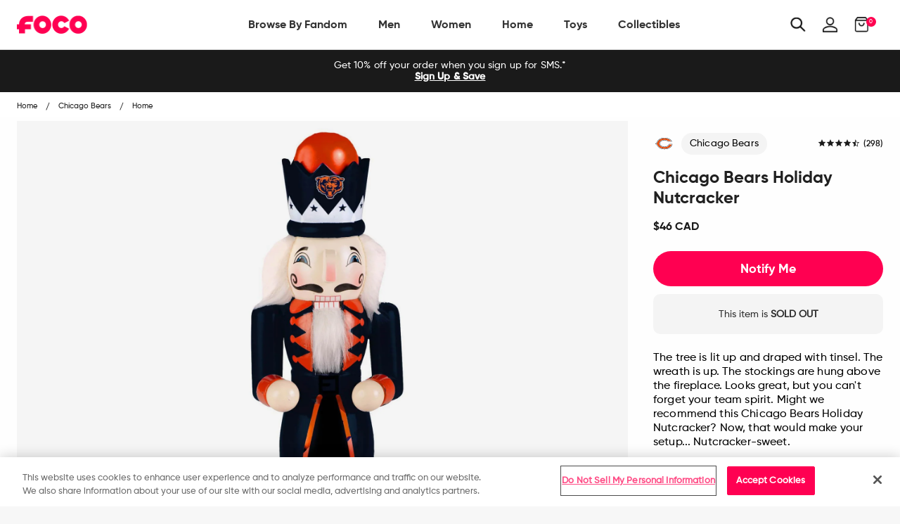

--- FILE ---
content_type: text/html; charset=utf-8
request_url: https://ca.foco.com/products/chicago-bears-holiday-nutcracker
body_size: 74725
content:
<!doctype html>
<!--[if IE 9]> <html class="ie9 no-js supports-no-cookies" lang="en"> <![endif]-->
<!--[if (gt IE 9)|!(IE)]><!--> <html class="no-js supports-no-cookies" lang="en"> <!--<![endif]-->
<head>

  <!-- OneTrust Cookies Consent Notice start for foco.com -->
  <script src="https://cdn.cookielaw.org/scripttemplates/otSDKStub.js"  type="text/javascript" charset="UTF-8" data-domain-script="abe517b7-9120-4bf1-9f15-20080296afdb-test" ></script>
  <script type="text/javascript">
      function OptanonWrapper() { }
  </script>
  <!-- OneTrust Cookies Consent Notice end for foco.com -->

  <!-- Google Tag Manager -->
<script>
    (function(w,d,s,l,i){w[l]=w[l]||[];w[l].push({"gtm.start":
    new Date().getTime(),event:"gtm.js"});var f=d.getElementsByTagName(s)[0],
    j=d.createElement(s),dl=l!="dataLayer"?"&l="+l:"";j.async=true;j.src=
    "https://www.googletagmanager.com/gtm.js?id="+i+dl;f.parentNode.insertBefore(j,f);
    })(window,document,"script","dataLayer","GTM-PSC4V9H");
</script>
<!-- End Google Tag Manager -->
<script>
    window.dataLayer = window.dataLayer || [];
</script>


  <meta charset="utf-8">
<meta http-equiv="X-UA-Compatible" content="IE=edge">
<!-- Disables auto-zoom on input fields on mobile devices --> 
<meta name="viewport" content="width=device-width, initial-scale=1, maximum-scale=1,user-scalable=0"/>
<meta name="theme-color" content="#ff0051">
<link rel="canonical" href="https://ca.foco.com/products/chicago-bears-holiday-nutcracker"><link rel="shortcut icon" href="//ca.foco.com/cdn/shop/files/Favicon_2_32x32.png?v=1740026316" type="image/png">
<title>Chicago Bears Holiday Nutcracker FOCO</title>
  <meta name="description" content="The tree is lit up and draped with tinsel. The wreath is up. The stockings are hung above the fireplace. Looks great, but you can&#39;t forget your team spirit. Might we recommend this Chicago Bears Holiday Nutcracker? Now, that would make your setup... Nutcracker-sweet. Features Team colors on display so you can cheer on ">



<meta property="og:site_name" content="FOCO">
<meta property="og:url" content="https://ca.foco.com/products/chicago-bears-holiday-nutcracker">
<meta property="og:title" content="Chicago Bears Holiday Nutcracker">
<meta property="og:type" content="product">
<meta property="og:description" content="The tree is lit up and draped with tinsel. The wreath is up. The stockings are hung above the fireplace. Looks great, but you can&amp;#39;t forget your team spirit. Might we recommend this Chicago Bears Holiday Nutcracker? Now, that would make your setup... Nutcracker-sweet. Features Team colors on display so you can cheer on "><meta property="og:price:amount" content="46.00">
  <meta property="og:price:currency" content="USD"><meta property="og:image" content="http://ca.foco.com/cdn/shop/products/NU14NFHOLCB2_p_1024x1024.jpg?v=1762198973">
<meta property="og:image:secure_url" content="https://ca.foco.com/cdn/shop/products/NU14NFHOLCB2_p_1024x1024.jpg?v=1762198973">

<meta name="twitter:site" content="@focousa">
<meta name="twitter:card" content="summary_large_image">
<meta name="twitter:title" content="Chicago Bears Holiday Nutcracker">
<meta name="twitter:description" content="The tree is lit up and draped with tinsel. The wreath is up. The stockings are hung above the fireplace. Looks great, but you can&amp;#39;t forget your team spirit. Might we recommend this Chicago Bears Holiday Nutcracker? Now, that would make your setup... Nutcracker-sweet. Features Team colors on display so you can cheer on ">


<link href="//ca.foco.com/cdn/shop/t/197/assets/theme.scss.css?v=7835881525831475551710858202" rel="stylesheet" type="text/css" media="all" />

<script>
  document.documentElement.className = document.documentElement.className.replace('no-js', 'js');

  window.theme = {
    strings: {
      addToCart: "Add to Bag",
      soldOut: "Sold Out",
      unavailable: "Unavailable"
    },
    moneyFormat: "${{amount}}",
    customer: {
      id: "",
      tags: [
        
      ]
    },
    shopSettings: {
      cart_ribbon_delay: 5000,
      cart_type: "page",
      mobile_width_max: 640,
      tablet_width_max: 1120,
      mobile_display: (window.innerWidth < 640),
      admin_bar: true
    }
  };
</script>



<!--[if (gt IE 9)|!(IE)]><!--><script src="//ca.foco.com/cdn/shop/t/197/assets/vendor.js?v=18391718376956103471710858218" defer="defer"></script><!--<![endif]-->
<!--[if lt IE 9]><script src="//ca.foco.com/cdn/shop/t/197/assets/vendor.js?v=18391718376956103471710858218"></script><![endif]-->

<!--[if (gt IE 9)|!(IE)]><!--><script src="//ca.foco.com/cdn/shop/t/197/assets/theme.min.js?v=67227881309057585561710858202" defer="defer"></script><!--<![endif]-->
<!--[if lt IE 9]><script src="//ca.foco.com/cdn/shop/t/197/assets/theme.min.js?v=67227881309057585561710858202"></script><![endif]-->


  <script type="text/javascript">(function e(){var e=document.createElement("script");e.type="text/javascript",e.async=true,e.src="//staticw2.yotpo.com/uWcA9chwWz6Z1kcfEidHOJSoOzJY9IJjMB8dclHL/widget.js";var t=document.getElementsByTagName("script")[0];t.parentNode.insertBefore(e,t)})();</script>

  







<link href="//ca.foco.com/cdn/shop/t/197/assets/customer.scss.css?v=98175916348433058511710859161" rel="stylesheet" type="text/css" media="all" />
  
  
  
  <script type=application/ld+json>
{
    "@context": "http://schema.org",
    "@type":  "WebSite",
    "url": "https://www.foco.com",
    "potentialAction": {
        "@type": "SearchAction",
        "target": "https://www.foco.com/search?keyword={search_term_string}",
        "query-input": "required name=search_term_string"
    }
}
</script>
  <!---JSON SCHEMA ProfessionalService--->
<script type="application/ld+json">
  {
    "@context": "http://schema.org",
    "@type": "ProfessionalService",
    "name": "FOCO Inc.",
    "image": "https://cdn.shopify.com/s/files/1/2578/8918/files/foco-logo.svg",
    "url": "https://www.foco.com",
    "description": "FOCO is an international fan brand bringing your Officially Licensed fan gear for your favorite teams. Visit FOCO.com and become a member of the FOCO Squad.",
    "telephone": "+18482604260",
    "priceRange": "$",
    "hasMap": "https://www.google.com/maps/place/FOCO+Inc/@40.5312208,-74.5531375,17z/data=!4m13!1m7!3m6!1s0x89c3c05946bb3181:0x8f71241e905e0b1!2s2301+Cottontail+Ln,+Piscataway,+NJ+08854!3b1!8m2!3d40.5312208!4d-74.5509435!3m4!1s0x89c3c9c5ba5531d7:0xe6d0afa531fae7e8!8m2!3d40.531146!4d-74.55104",
    "sameAs": [
      "https://twitter.com/focousa",
      "https://www.facebook.com/FOCOUSA",
      "https://www.instagram.com/focousa"
    ],
    "openingHours": [
      "M-F 8:00am - 5:00pm EST"
    ],
    "address": {
      "@type": "PostalAddress",
      "streetAddress": "444 Hoes Lane, Building 6 Suite 302",
      "addressLocality": "Piscataway",
      "postalCode": "08854",
      "addressCountry": "US",
      "addressRegion": "NJ"
    },
    "contactPoint" : [
    { "@type" : "ContactPoint",
      "telephone" : "+18482604260",
      "email" : "CustomerCare@foco.com",
      "name" : "Customer Service",
      "contactType" : "customer service",
      "contactOption" : "TollFree",
      "areaServed" : "US, CAN",
      "availableLanguage" : "English"
    } , {
      "@type" : "ContactPoint",
      "telephone" : "+18482604260",
      "email" : "Media@foco.com",
      "name" : "Press Inquiries",
      "contactType" : "customer service",
      "contactOption" : "TollFree",
      "areaServed" : "US, CAN",
      "availableLanguage" : "English"
    } , {
      "@type" : "ContactPoint",
      "telephone" : "+18482604260",
      "email": "Wholesale@foco.com",
      "name" : "Wholesale",
      "contactType" : "sales",
      "contactOption" : "TollFree",
      "areaServed" : "US, CAN",
      "availableLanguage" : "English"
    }],
    "currenciesAccepted": "USD, CAD",
    "paymentAccepted":"Paypal, Credit Card, Apple Pay, GoogleCheckout",
    "location": {
      "@type": "Place",
      "geo": {
        "@type": "GeoCircle",
        "geoRadius": "50",
        "geoMidpoint": {
          "@type": "GeoCoordinates",
          "latitude": "40.5312208",
          "longitude": "-74.5531375"
        }
      }
    }
  }
</script>
  <script type="application/ld+json">
  {
    "@context": "http://schema.org",
    "@type": "Organization",
    "name": "FOCO Inc.",
    "image": "https://cdn.shopify.com/s/files/1/2578/8918/files/foco-logo.svg",
    "url": "",
    "contactPoint" : [
    { "@type" : "ContactPoint",
      "telephone" : "+18482604260",
      "name" : "Customer Service",
      "email" : "CustomerCare@foco.com",
      "contactType" : "customer service",
      "contactOption" : "TollFree",
      "areaServed" : "Nationwide",
      "availableLanguage" : "English"
    } , {
      "@type" : "ContactPoint",
      "telephone" : "+18482604260",
      "email" : "Media@foco.com",
      "name" : "Press Inquiries",
      "contactType" : "customer service",
      "contactOption" : "TollFree",
      "areaServed" : "Nationwide",
      "availableLanguage" : "English"
    } , {
      "@type" : "ContactPoint",
      "telephone" : "+18482604260",
      "email": "Wholesale@foco.com",
      "name" : "Wholesale",
      "contactType" : "sales",
      "contactOption" : "TollFree",
      "areaServed" : "Nationwide",
      "availableLanguage" : "English"
    }
    ],
    "sameAs": [
      "https://twitter.com/focousa",
      "https://www.facebook.com/FOCOUSA",
      "https://www.instagram.com/focousa"
    ]
  }
</script>
  <!---JSON SCHEMA SiteNavigationElement--->
<script type="application/ld+json">
  {
  "@context": "http://schema.org",
  "@type": "SiteNavigationElement",
  "url": "https://www.foco.com"
  }
</script>
  <!---JSON SCHEMA BreadcrumbList--->
<script type="application/ld+json">
{
    "@context":"http://schema.org",
    "@type":"BreadcrumbList",
    "@id":"https://www.foco.com",
    "itemListElement":[
        {
            "@type":"ListItem",
            "position":1,
            "item":{
                "@id":"FOCO",
                "url":"https://www.foco.com",
                "name":"FOCO"
            }
        }

        
        ,
        {
            "@type":"ListItem",
            "position":2,
            "item":{
                "@id":"Chicago Bears Holiday Nutcracker",
                    "url":"https://www.foco.com//products/chicago-bears-holiday-nutcracker",
                    "name":"Chicago Bears Holiday Nutcracker"
            }
        }
        

        ]
    }
</script>

  <script>window.performance && window.performance.mark && window.performance.mark('shopify.content_for_header.start');</script><meta id="shopify-digital-wallet" name="shopify-digital-wallet" content="/25788918/digital_wallets/dialog">
<meta name="shopify-checkout-api-token" content="60ab12e1c181df154bce01bd6e0b463e">
<meta id="in-context-paypal-metadata" data-shop-id="25788918" data-venmo-supported="true" data-environment="production" data-locale="en_US" data-paypal-v4="true" data-currency="CAD">
<link rel="alternate" hreflang="x-default" href="https://www.foco.com/products/chicago-bears-holiday-nutcracker">
<link rel="alternate" hreflang="en-CA" href="https://ca.foco.com/products/chicago-bears-holiday-nutcracker">
<link rel="alternate" hreflang="en-MX" href="https://mx.foco.com/products/chicago-bears-holiday-nutcracker">
<link rel="alternate" hreflang="en-US" href="https://www.foco.com/products/chicago-bears-holiday-nutcracker">
<link rel="alternate" type="application/json+oembed" href="https://ca.foco.com/products/chicago-bears-holiday-nutcracker.oembed">
<script async="async" src="/checkouts/internal/preloads.js?locale=en-CA"></script>
<link rel="preconnect" href="https://shop.app" crossorigin="anonymous">
<script async="async" src="https://shop.app/checkouts/internal/preloads.js?locale=en-CA&shop_id=25788918" crossorigin="anonymous"></script>
<script id="apple-pay-shop-capabilities" type="application/json">{"shopId":25788918,"countryCode":"US","currencyCode":"CAD","merchantCapabilities":["supports3DS"],"merchantId":"gid:\/\/shopify\/Shop\/25788918","merchantName":"FOCO","requiredBillingContactFields":["postalAddress","email","phone"],"requiredShippingContactFields":["postalAddress","email","phone"],"shippingType":"shipping","supportedNetworks":["visa","masterCard","amex","discover","elo","jcb"],"total":{"type":"pending","label":"FOCO","amount":"1.00"},"shopifyPaymentsEnabled":true,"supportsSubscriptions":true}</script>
<script id="shopify-features" type="application/json">{"accessToken":"60ab12e1c181df154bce01bd6e0b463e","betas":["rich-media-storefront-analytics"],"domain":"ca.foco.com","predictiveSearch":true,"shopId":25788918,"locale":"en"}</script>
<script>var Shopify = Shopify || {};
Shopify.shop = "focoinc.myshopify.com";
Shopify.locale = "en";
Shopify.currency = {"active":"CAD","rate":"1.4123116"};
Shopify.country = "CA";
Shopify.theme = {"name":"LIVE | 03-19-2024","id":133189632052,"schema_name":"GST","schema_version":"1.0.0","theme_store_id":null,"role":"main"};
Shopify.theme.handle = "null";
Shopify.theme.style = {"id":null,"handle":null};
Shopify.cdnHost = "ca.foco.com/cdn";
Shopify.routes = Shopify.routes || {};
Shopify.routes.root = "/";</script>
<script type="module">!function(o){(o.Shopify=o.Shopify||{}).modules=!0}(window);</script>
<script>!function(o){function n(){var o=[];function n(){o.push(Array.prototype.slice.apply(arguments))}return n.q=o,n}var t=o.Shopify=o.Shopify||{};t.loadFeatures=n(),t.autoloadFeatures=n()}(window);</script>
<script>
  window.ShopifyPay = window.ShopifyPay || {};
  window.ShopifyPay.apiHost = "shop.app\/pay";
  window.ShopifyPay.redirectState = null;
</script>
<script id="shop-js-analytics" type="application/json">{"pageType":"product"}</script>
<script defer="defer" async type="module" src="//ca.foco.com/cdn/shopifycloud/shop-js/modules/v2/client.init-shop-cart-sync_C5BV16lS.en.esm.js"></script>
<script defer="defer" async type="module" src="//ca.foco.com/cdn/shopifycloud/shop-js/modules/v2/chunk.common_CygWptCX.esm.js"></script>
<script type="module">
  await import("//ca.foco.com/cdn/shopifycloud/shop-js/modules/v2/client.init-shop-cart-sync_C5BV16lS.en.esm.js");
await import("//ca.foco.com/cdn/shopifycloud/shop-js/modules/v2/chunk.common_CygWptCX.esm.js");

  window.Shopify.SignInWithShop?.initShopCartSync?.({"fedCMEnabled":true,"windoidEnabled":true});

</script>
<script>
  window.Shopify = window.Shopify || {};
  if (!window.Shopify.featureAssets) window.Shopify.featureAssets = {};
  window.Shopify.featureAssets['shop-js'] = {"shop-cart-sync":["modules/v2/client.shop-cart-sync_ZFArdW7E.en.esm.js","modules/v2/chunk.common_CygWptCX.esm.js"],"init-fed-cm":["modules/v2/client.init-fed-cm_CmiC4vf6.en.esm.js","modules/v2/chunk.common_CygWptCX.esm.js"],"shop-button":["modules/v2/client.shop-button_tlx5R9nI.en.esm.js","modules/v2/chunk.common_CygWptCX.esm.js"],"shop-cash-offers":["modules/v2/client.shop-cash-offers_DOA2yAJr.en.esm.js","modules/v2/chunk.common_CygWptCX.esm.js","modules/v2/chunk.modal_D71HUcav.esm.js"],"init-windoid":["modules/v2/client.init-windoid_sURxWdc1.en.esm.js","modules/v2/chunk.common_CygWptCX.esm.js"],"shop-toast-manager":["modules/v2/client.shop-toast-manager_ClPi3nE9.en.esm.js","modules/v2/chunk.common_CygWptCX.esm.js"],"init-shop-email-lookup-coordinator":["modules/v2/client.init-shop-email-lookup-coordinator_B8hsDcYM.en.esm.js","modules/v2/chunk.common_CygWptCX.esm.js"],"init-shop-cart-sync":["modules/v2/client.init-shop-cart-sync_C5BV16lS.en.esm.js","modules/v2/chunk.common_CygWptCX.esm.js"],"avatar":["modules/v2/client.avatar_BTnouDA3.en.esm.js"],"pay-button":["modules/v2/client.pay-button_FdsNuTd3.en.esm.js","modules/v2/chunk.common_CygWptCX.esm.js"],"init-customer-accounts":["modules/v2/client.init-customer-accounts_DxDtT_ad.en.esm.js","modules/v2/client.shop-login-button_C5VAVYt1.en.esm.js","modules/v2/chunk.common_CygWptCX.esm.js","modules/v2/chunk.modal_D71HUcav.esm.js"],"init-shop-for-new-customer-accounts":["modules/v2/client.init-shop-for-new-customer-accounts_ChsxoAhi.en.esm.js","modules/v2/client.shop-login-button_C5VAVYt1.en.esm.js","modules/v2/chunk.common_CygWptCX.esm.js","modules/v2/chunk.modal_D71HUcav.esm.js"],"shop-login-button":["modules/v2/client.shop-login-button_C5VAVYt1.en.esm.js","modules/v2/chunk.common_CygWptCX.esm.js","modules/v2/chunk.modal_D71HUcav.esm.js"],"init-customer-accounts-sign-up":["modules/v2/client.init-customer-accounts-sign-up_CPSyQ0Tj.en.esm.js","modules/v2/client.shop-login-button_C5VAVYt1.en.esm.js","modules/v2/chunk.common_CygWptCX.esm.js","modules/v2/chunk.modal_D71HUcav.esm.js"],"shop-follow-button":["modules/v2/client.shop-follow-button_Cva4Ekp9.en.esm.js","modules/v2/chunk.common_CygWptCX.esm.js","modules/v2/chunk.modal_D71HUcav.esm.js"],"checkout-modal":["modules/v2/client.checkout-modal_BPM8l0SH.en.esm.js","modules/v2/chunk.common_CygWptCX.esm.js","modules/v2/chunk.modal_D71HUcav.esm.js"],"lead-capture":["modules/v2/client.lead-capture_Bi8yE_yS.en.esm.js","modules/v2/chunk.common_CygWptCX.esm.js","modules/v2/chunk.modal_D71HUcav.esm.js"],"shop-login":["modules/v2/client.shop-login_D6lNrXab.en.esm.js","modules/v2/chunk.common_CygWptCX.esm.js","modules/v2/chunk.modal_D71HUcav.esm.js"],"payment-terms":["modules/v2/client.payment-terms_CZxnsJam.en.esm.js","modules/v2/chunk.common_CygWptCX.esm.js","modules/v2/chunk.modal_D71HUcav.esm.js"]};
</script>
<script>(function() {
  var isLoaded = false;
  function asyncLoad() {
    if (isLoaded) return;
    isLoaded = true;
    var urls = ["https:\/\/assets1.adroll.com\/shopify\/latest\/j\/shopify_rolling_bootstrap_v2.js?adroll_adv_id=6LIBTCWG6BCYRBLTOEQHEA\u0026adroll_pix_id=NVGKQZU2RVGXPKPDI6KZ2T\u0026shop=focoinc.myshopify.com","https:\/\/cdn.attn.tv\/foco\/dtag.js?shop=focoinc.myshopify.com","\/\/cdn.shopify.com\/proxy\/d8e51a23b1f8bd9e3d28ff71b16518417b2b182413803735d21ae124bf974bde\/bingshoppingtool-t2app-prod.trafficmanager.net\/api\/ShopifyMT\/v1\/uet\/tracking_script?shop=focoinc.myshopify.com\u0026sp-cache-control=cHVibGljLCBtYXgtYWdlPTkwMA"];
    for (var i = 0; i < urls.length; i++) {
      var s = document.createElement('script');
      s.type = 'text/javascript';
      s.async = true;
      s.src = urls[i];
      var x = document.getElementsByTagName('script')[0];
      x.parentNode.insertBefore(s, x);
    }
  };
  if(window.attachEvent) {
    window.attachEvent('onload', asyncLoad);
  } else {
    window.addEventListener('load', asyncLoad, false);
  }
})();</script>
<script id="__st">var __st={"a":25788918,"offset":-18000,"reqid":"eb40141e-934b-43e3-bba4-16d9404f030e-1768719756","pageurl":"ca.foco.com\/products\/chicago-bears-holiday-nutcracker","u":"aad89d2cf214","p":"product","rtyp":"product","rid":1646387232810};</script>
<script>window.ShopifyPaypalV4VisibilityTracking = true;</script>
<script id="captcha-bootstrap">!function(){'use strict';const t='contact',e='account',n='new_comment',o=[[t,t],['blogs',n],['comments',n],[t,'customer']],c=[[e,'customer_login'],[e,'guest_login'],[e,'recover_customer_password'],[e,'create_customer']],r=t=>t.map((([t,e])=>`form[action*='/${t}']:not([data-nocaptcha='true']) input[name='form_type'][value='${e}']`)).join(','),a=t=>()=>t?[...document.querySelectorAll(t)].map((t=>t.form)):[];function s(){const t=[...o],e=r(t);return a(e)}const i='password',u='form_key',d=['recaptcha-v3-token','g-recaptcha-response','h-captcha-response',i],f=()=>{try{return window.sessionStorage}catch{return}},m='__shopify_v',_=t=>t.elements[u];function p(t,e,n=!1){try{const o=window.sessionStorage,c=JSON.parse(o.getItem(e)),{data:r}=function(t){const{data:e,action:n}=t;return t[m]||n?{data:e,action:n}:{data:t,action:n}}(c);for(const[e,n]of Object.entries(r))t.elements[e]&&(t.elements[e].value=n);n&&o.removeItem(e)}catch(o){console.error('form repopulation failed',{error:o})}}const l='form_type',E='cptcha';function T(t){t.dataset[E]=!0}const w=window,h=w.document,L='Shopify',v='ce_forms',y='captcha';let A=!1;((t,e)=>{const n=(g='f06e6c50-85a8-45c8-87d0-21a2b65856fe',I='https://cdn.shopify.com/shopifycloud/storefront-forms-hcaptcha/ce_storefront_forms_captcha_hcaptcha.v1.5.2.iife.js',D={infoText:'Protected by hCaptcha',privacyText:'Privacy',termsText:'Terms'},(t,e,n)=>{const o=w[L][v],c=o.bindForm;if(c)return c(t,g,e,D).then(n);var r;o.q.push([[t,g,e,D],n]),r=I,A||(h.body.append(Object.assign(h.createElement('script'),{id:'captcha-provider',async:!0,src:r})),A=!0)});var g,I,D;w[L]=w[L]||{},w[L][v]=w[L][v]||{},w[L][v].q=[],w[L][y]=w[L][y]||{},w[L][y].protect=function(t,e){n(t,void 0,e),T(t)},Object.freeze(w[L][y]),function(t,e,n,w,h,L){const[v,y,A,g]=function(t,e,n){const i=e?o:[],u=t?c:[],d=[...i,...u],f=r(d),m=r(i),_=r(d.filter((([t,e])=>n.includes(e))));return[a(f),a(m),a(_),s()]}(w,h,L),I=t=>{const e=t.target;return e instanceof HTMLFormElement?e:e&&e.form},D=t=>v().includes(t);t.addEventListener('submit',(t=>{const e=I(t);if(!e)return;const n=D(e)&&!e.dataset.hcaptchaBound&&!e.dataset.recaptchaBound,o=_(e),c=g().includes(e)&&(!o||!o.value);(n||c)&&t.preventDefault(),c&&!n&&(function(t){try{if(!f())return;!function(t){const e=f();if(!e)return;const n=_(t);if(!n)return;const o=n.value;o&&e.removeItem(o)}(t);const e=Array.from(Array(32),(()=>Math.random().toString(36)[2])).join('');!function(t,e){_(t)||t.append(Object.assign(document.createElement('input'),{type:'hidden',name:u})),t.elements[u].value=e}(t,e),function(t,e){const n=f();if(!n)return;const o=[...t.querySelectorAll(`input[type='${i}']`)].map((({name:t})=>t)),c=[...d,...o],r={};for(const[a,s]of new FormData(t).entries())c.includes(a)||(r[a]=s);n.setItem(e,JSON.stringify({[m]:1,action:t.action,data:r}))}(t,e)}catch(e){console.error('failed to persist form',e)}}(e),e.submit())}));const S=(t,e)=>{t&&!t.dataset[E]&&(n(t,e.some((e=>e===t))),T(t))};for(const o of['focusin','change'])t.addEventListener(o,(t=>{const e=I(t);D(e)&&S(e,y())}));const B=e.get('form_key'),M=e.get(l),P=B&&M;t.addEventListener('DOMContentLoaded',(()=>{const t=y();if(P)for(const e of t)e.elements[l].value===M&&p(e,B);[...new Set([...A(),...v().filter((t=>'true'===t.dataset.shopifyCaptcha))])].forEach((e=>S(e,t)))}))}(h,new URLSearchParams(w.location.search),n,t,e,['guest_login'])})(!0,!0)}();</script>
<script integrity="sha256-4kQ18oKyAcykRKYeNunJcIwy7WH5gtpwJnB7kiuLZ1E=" data-source-attribution="shopify.loadfeatures" defer="defer" src="//ca.foco.com/cdn/shopifycloud/storefront/assets/storefront/load_feature-a0a9edcb.js" crossorigin="anonymous"></script>
<script crossorigin="anonymous" defer="defer" src="//ca.foco.com/cdn/shopifycloud/storefront/assets/shopify_pay/storefront-65b4c6d7.js?v=20250812"></script>
<script data-source-attribution="shopify.dynamic_checkout.dynamic.init">var Shopify=Shopify||{};Shopify.PaymentButton=Shopify.PaymentButton||{isStorefrontPortableWallets:!0,init:function(){window.Shopify.PaymentButton.init=function(){};var t=document.createElement("script");t.src="https://ca.foco.com/cdn/shopifycloud/portable-wallets/latest/portable-wallets.en.js",t.type="module",document.head.appendChild(t)}};
</script>
<script data-source-attribution="shopify.dynamic_checkout.buyer_consent">
  function portableWalletsHideBuyerConsent(e){var t=document.getElementById("shopify-buyer-consent"),n=document.getElementById("shopify-subscription-policy-button");t&&n&&(t.classList.add("hidden"),t.setAttribute("aria-hidden","true"),n.removeEventListener("click",e))}function portableWalletsShowBuyerConsent(e){var t=document.getElementById("shopify-buyer-consent"),n=document.getElementById("shopify-subscription-policy-button");t&&n&&(t.classList.remove("hidden"),t.removeAttribute("aria-hidden"),n.addEventListener("click",e))}window.Shopify?.PaymentButton&&(window.Shopify.PaymentButton.hideBuyerConsent=portableWalletsHideBuyerConsent,window.Shopify.PaymentButton.showBuyerConsent=portableWalletsShowBuyerConsent);
</script>
<script data-source-attribution="shopify.dynamic_checkout.cart.bootstrap">document.addEventListener("DOMContentLoaded",(function(){function t(){return document.querySelector("shopify-accelerated-checkout-cart, shopify-accelerated-checkout")}if(t())Shopify.PaymentButton.init();else{new MutationObserver((function(e,n){t()&&(Shopify.PaymentButton.init(),n.disconnect())})).observe(document.body,{childList:!0,subtree:!0})}}));
</script>
<link id="shopify-accelerated-checkout-styles" rel="stylesheet" media="screen" href="https://ca.foco.com/cdn/shopifycloud/portable-wallets/latest/accelerated-checkout-backwards-compat.css" crossorigin="anonymous">
<style id="shopify-accelerated-checkout-cart">
        #shopify-buyer-consent {
  margin-top: 1em;
  display: inline-block;
  width: 100%;
}

#shopify-buyer-consent.hidden {
  display: none;
}

#shopify-subscription-policy-button {
  background: none;
  border: none;
  padding: 0;
  text-decoration: underline;
  font-size: inherit;
  cursor: pointer;
}

#shopify-subscription-policy-button::before {
  box-shadow: none;
}

      </style>

<script>window.performance && window.performance.mark && window.performance.mark('shopify.content_for_header.end');</script>
<script>window.BOLD = window.BOLD || {};
    window.BOLD.common = window.BOLD.common || {};
    window.BOLD.common.Shopify = window.BOLD.common.Shopify || {};
    window.BOLD.common.Shopify.shop = {
      domain: 'www.foco.com',
      permanent_domain: 'focoinc.myshopify.com',
      url: 'https://www.foco.com',
      secure_url: 'https://www.foco.com',
      money_format: "${{amount}}",
      currency: "USD"
    };
    window.BOLD.common.Shopify.customer = {
      id: null,
      tags: null,
    };
    window.BOLD.common.Shopify.cart = {"note":null,"attributes":{},"original_total_price":0,"total_price":0,"total_discount":0,"total_weight":0.0,"item_count":0,"items":[],"requires_shipping":false,"currency":"CAD","items_subtotal_price":0,"cart_level_discount_applications":[],"checkout_charge_amount":0};
    window.BOLD.common.template = 'product';window.BOLD.common.Shopify.formatMoney = function(money, format) {
        function n(t, e) {
            return "undefined" == typeof t ? e : t
        }
        function r(t, e, r, i) {
            if (e = n(e, 2),
                r = n(r, ","),
                i = n(i, "."),
            isNaN(t) || null == t)
                return 0;
            t = (t / 100).toFixed(e);
            var o = t.split(".")
                , a = o[0].replace(/(\d)(?=(\d\d\d)+(?!\d))/g, "$1" + r)
                , s = o[1] ? i + o[1] : "";
            return a + s
        }
        "string" == typeof money && (money = money.replace(".", ""));
        var i = ""
            , o = /\{\{\s*(\w+)\s*\}\}/
            , a = format || window.BOLD.common.Shopify.shop.money_format || window.Shopify.money_format || "$ {{ amount }}";
        switch (a.match(o)[1]) {
            case "amount":
                i = r(money, 2, ",", ".");
                break;
            case "amount_no_decimals":
                i = r(money, 0, ",", ".");
                break;
            case "amount_with_comma_separator":
                i = r(money, 2, ".", ",");
                break;
            case "amount_no_decimals_with_comma_separator":
                i = r(money, 0, ".", ",");
                break;
            case "amount_with_space_separator":
                i = r(money, 2, " ", ",");
                break;
            case "amount_no_decimals_with_space_separator":
                i = r(money, 0, " ", ",");
                break;
            case "amount_with_apostrophe_separator":
                i = r(money, 2, "'", ".");
                break;
        }
        return a.replace(o, i);
    };
    window.BOLD.common.Shopify.saveProduct = function (handle, product) {
      if (typeof handle === 'string' && typeof window.BOLD.common.Shopify.products[handle] === 'undefined') {
        if (typeof product === 'number') {
          window.BOLD.common.Shopify.handles[product] = handle;
          product = { id: product };
        }
        window.BOLD.common.Shopify.products[handle] = product;
      }
    };
    window.BOLD.common.Shopify.saveVariant = function (variant_id, variant) {
      if (typeof variant_id === 'number' && typeof window.BOLD.common.Shopify.variants[variant_id] === 'undefined') {
        window.BOLD.common.Shopify.variants[variant_id] = variant;
      }
    };window.BOLD.common.Shopify.products = window.BOLD.common.Shopify.products || {};
    window.BOLD.common.Shopify.variants = window.BOLD.common.Shopify.variants || {};
    window.BOLD.common.Shopify.handles = window.BOLD.common.Shopify.handles || {};window.BOLD.common.Shopify.handle = "chicago-bears-holiday-nutcracker"
window.BOLD.common.Shopify.saveProduct("chicago-bears-holiday-nutcracker", 1646387232810);window.BOLD.common.Shopify.saveVariant(13813492154410, { product_id: 1646387232810, product_handle: "chicago-bears-holiday-nutcracker", price: 4600, group_id: '', csp_metafield: {}});window.BOLD.apps_installed = {"Brain":1,"Product Bundles":2,"Product Upsell":3} || {};window.BOLD.common.Shopify.metafields = window.BOLD.common.Shopify.metafields || {};window.BOLD.common.Shopify.metafields["bold_rp"] = {};window.BOLD.common.Shopify.metafields["bold_csp_defaults"] = {};</script><link href="//ca.foco.com/cdn/shop/t/197/assets/bold-brain-widget.css?v=12280912722225961271710857954" rel="stylesheet" type="text/css" media="all" />

  
  <!-- This is an extra jquery, but it's version 3.3.1, we load 2.2.3 in vendor, can I get rid of this Jon? -->
  <script src="//code.jquery.com/jquery-3.3.1.min.js"></script>

  <!-- Algolia head -->
    





<script type="text/template" id="template_algolia_money_format">${{amount}}
</script>
<script type="text/template" id="template_algolia_current_collection_id">{
    "currentCollectionID": 
}
</script>
<script type="text/template" id="template_algolia_autocomplete"><div class="
  aa-columns-container

  [[# with.articles ]] aa-with-articles [[/ with.articles ]]
  [[^ with.articles ]] aa-without-articles [[/ with.articles ]]

  [[# with.collections ]] aa-with-collections [[/ with.collections ]]
  [[^ with.collections ]] aa-without-collections [[/ with.collections ]]

  [[# with.footer ]] aa-with-footer [[/ with.footer ]]
  [[^ with.footer ]] aa-without-footer [[/ with.footer ]]

  [[# with.poweredBy ]] aa-with-powered-by [[/ with.poweredBy ]]
  [[^ with.poweredBy ]] aa-without-powered-by [[/ with.poweredBy ]]

  [[# with.products ]] aa-with-products [[/ with.products ]]
  [[^ with.products ]] aa-without-products [[/ with.products ]]

  [[# with.pages ]] aa-with-pages [[/ with.pages ]]
  [[^ with.pages ]] aa-without-pages [[/ with.pages ]]
">
  <div class="aa-dataset-products aa-right-column"></div>

  <div class="aa-left-column">
    <div class="aa-collections">
      <div class="aa-collections-header">
        Collections
      </div>
      <div class="aa-dataset-collections"></div>
    </div>

    <div class="aa-articles">
      <div class="aa-articles-header">
        Blog posts
      </div>
      <div class="aa-dataset-articles"></div>
    </div>

    <div class="aa-pages">
      <div class="aa-pages-header">
        Pages
      </div>
      <div class="aa-dataset-pages"></div>
    </div>

    <div class="aa-powered-by">
      <a
        class="aa-powered-by-logo"
        href="https://www.algolia.com/?utm_source=shopify&utm_medium=link&utm_campaign=autocomplete-[[ storeName ]]"
      ></a>
    </div>
  </div>
</div>
</script>
<script type="text/template" id="template_algolia_autocomplete.css">.algolia-autocomplete {
  box-sizing: border-box;

  background: white;
  border: 1px solid #CCC;
  border-top: 2px solid [[ colors.main ]];

  z-index: 10000 !important;

  color: black;

  text-align: left;
}

.aa-dropdown-menu .aa-highlight {
  color: black;
  font-weight: bold;
}

.aa-dropdown-menu .aa-cursor {
  cursor: pointer;
  background: #f8f8f8;
}

/* Resets */
.aa-dropdown-menu div,
.aa-dropdown-menu p,
.aa-dropdown-menu span,
.aa-dropdown-menu a {
  box-sizing: border-box;

  margin: 0;
  padding: 0;

  line-height: 1;
  font-size: initial;
}

/* Links */
.aa-dropdown-menu a,
.aa-dropdown-menu a:hover,
.aa-dropdown-menu a:focus,
.aa-dropdown-menu a:active {
  font-weight: initial;
  font-style: initial;
  text-decoration: initial;

  color: [[ colors.main ]];
}

.aa-dropdown-menu a:hover,
.aa-dropdown-menu a:focus,
.aa-dropdown-menu a:active {
  text-decoration: underline;
}

/* Column layout */
.aa-dropdown-menu .aa-left-column,
.aa-dropdown-menu .aa-right-column {
  position: relative;

  padding: 24px 24px 0 24px;
}

.aa-dropdown-menu-size-xs .aa-left-column,
.aa-dropdown-menu-size-xs .aa-right-column,
.aa-dropdown-menu-size-sm .aa-left-column,
.aa-dropdown-menu-size-sm .aa-right-column {
  padding: 24px 12px 0 12px;
}

.aa-dropdown-menu .aa-with-powered-by .aa-left-column {
  padding-bottom: 48px;
}

.aa-dropdown-menu-size-xs .aa-left-column,
.aa-dropdown-menu-size-sm .aa-left-column {
  padding-top: 0;
  padding-bottom: 32px;
}

.aa-dropdown-menu-size-xs .aa-without-powered-by .aa-left-column,
.aa-dropdown-menu-size-sm .aa-without-powered-by .aa-left-column {
  padding-bottom: 0;
}

.aa-dropdown-menu-size-lg .aa-columns-container {
  direction: rtl;

  width: 100%;

  display: table;
  table-layout: fixed;
}

.aa-dropdown-menu-size-lg .aa-left-column,
.aa-dropdown-menu-size-lg .aa-right-column {
  display: table-cell;
  direction: ltr;
  vertical-align: top;
}

.aa-dropdown-menu-size-lg .aa-left-column {
  width: 30%;
}

.aa-dropdown-menu-size-lg .aa-without-articles.aa-without-collections .aa-left-column {
  display: none;
}

.aa-dropdown-menu-size-lg .aa-without-products .aa-left-column {
  width: 100%;
}

.aa-dropdown-menu-size-lg .aa-right-column {
  width: 70%;
  border-left: 1px solid #ebebeb;

  padding-bottom: 64px;
}

.aa-dropdown-menu-size-lg .aa-without-footer .aa-right-column {
  padding-bottom: 0;
}

.aa-dropdown-menu-size-lg .aa-without-articles.aa-without-collections .aa-right-column {
  width: 100%;
  border-left: none;
}

.aa-dropdown-menu-size-lg .aa-without-products .aa-right-column {
  display: none;
}

/* Products group */
.aa-dropdown-menu .aa-dataset-products .aa-suggestions:after {
  content: '';
  display: block;
  clear: both;
}

.aa-dropdown-menu .aa-without-products .aa-dataset-products {
  display: none;
}

.aa-dropdown-menu .aa-products-empty {
  margin-bottom: 16px;
}

.aa-dropdown-menu .aa-products-empty .aa-no-result {
  color: [[ colors.secondary ]];
}

.aa-dropdown-menu .aa-products-empty .aa-see-all {
  margin-top: 8px;
}

/* Product */
.aa-dropdown-menu .aa-dataset-products .aa-suggestion {
  float: left;

  width: 50%;

  margin-bottom: 16px;
  margin-top: -4px; /* -$v_padding */
}

.aa-dropdown-menu-size-xs .aa-dataset-products .aa-suggestion,
.aa-dropdown-menu-size-sm .aa-dataset-products .aa-suggestion {
  width: 100%;
}

.aa-dropdown-menu .aa-product {
  position: relative;
  min-height: 56px; /* $img_size + 2 * $v_padding */

  padding: 4px 16px; /* $v_padding, $h_padding */
}

.aa-dropdown-menu .aa-product-picture {
  position: absolute;

  width: 48px; /* $img_size */
  height: 48px; /* $img_size */

  top: 4px; /* $v_padding */
  left: 16px; /* $h_padding */

  background-position: center center;
  background-size: contain;
  background-repeat: no-repeat;
}

.aa-dropdown-menu .aa-product-text {
  margin-left: 64px; /* $img_size + $h_padding */
}

.aa-dropdown-menu-size-xs .aa-product {
  padding: 4px;
}

.aa-dropdown-menu-size-xs .aa-product-picture {
  display: none;
}

.aa-dropdown-menu-size-xs .aa-product-text {
  margin: 0;
}

.aa-dropdown-menu .aa-product-info {
  font-size: 0.85em;
  color: [[ colors.secondary ]];
}

.aa-dropdown-menu .aa-product-info .aa-highlight {
  font-size: 1em;
}

.aa-dropdown-menu .aa-product-price {
  color: [[ colors.main ]];
}

.aa-dropdown-menu .aa-product-title,
.aa-dropdown-menu .aa-product-info {
  width: 100%;

  margin-top: -0.4em;

  white-space: nowrap;
  overflow: hidden;
  text-overflow: ellipsis;

  line-height: 1.5;
}

/* Collections, Articles & Pages */
.aa-dropdown-menu .aa-without-collections .aa-collections {
  display: none;
}

.aa-dropdown-menu .aa-without-articles .aa-articles {
  display: none;
}

.aa-dropdown-menu .aa-without-pages .aa-pages {
  display: none;
}

.aa-dropdown-menu .aa-collections,
.aa-dropdown-menu .aa-articles,
.aa-dropdown-menu .aa-pages {
  margin-bottom: 24px;
}

.aa-dropdown-menu .aa-collections-empty .aa-no-result,
.aa-dropdown-menu .aa-articles-empty .aa-no-result,
.aa-dropdown-menu .aa-pages-empty .aa-no-result {
  opacity: 0.7;
}

.aa-dropdown-menu .aa-collections-header,
.aa-dropdown-menu .aa-articles-header,
.aa-dropdown-menu .aa-pages-header {
  margin-bottom: 8px;

  text-transform: uppercase;
  font-weight: bold;
  font-size: 0.8em;

  color: [[ colors.secondary ]];
}

.aa-dropdown-menu .aa-collection,
.aa-dropdown-menu .aa-article,
.aa-dropdown-menu .aa-page {
  padding: 4px;
}

/* Footer */

.aa-dropdown-menu .aa-footer {
  display: block;

  width: 100%;

  position: absolute;
  left: 0;
  bottom: 0;

  padding: 16px 48px;

  background-color: #f8f8f8;
}

.aa-dropdown-menu-size-xs .aa-footer,
.aa-dropdown-menu-size-sm .aa-footer,
.aa-dropdown-menu-size-md .aa-footer {
  display: none;
}

/* Powered By */

.aa-dropdown-menu .aa-without-powered-by .aa-powered-by {
  display: none;
}

.aa-dropdown-menu .aa-powered-by {
  width: 100%;

  position: absolute;
  left: 0;
  bottom: 16px;

  text-align: center;
  font-size: 0.8em;
  color: [[ colors.secondary ]];
}

.aa-dropdown-menu .aa-powered-by-logo {
  display: inline-block;

  width: 142px;
  height: 24px;

  margin-bottom: -6px;

  background-position: center center;
  background-size: contain;
  background-repeat: no-repeat;
  background-image: url([data-uri]);
}
</script>
<script type="text/template" id="template_algolia_autocomplete_pages_empty"><div class="aa-pages-empty">
  <div class="aa-no-result">
    [[ translations.noPageFound ]]
  </div>
</div>
</script>
<script type="text/template" id="template_algolia_autocomplete_page"><div class="aa-page">
  <div class="aa-picture" style="background-image: url('[[# helpers.iconImage ]][[/ helpers.iconImage ]]')"></div>
  <div class="aa-text">
    <span class="aa-title">[[& _highlightResult.title.value ]]</span>
  </div>
</div>
</script>
<script type="text/template" id="template_algolia_autocomplete_collection"><div class="aa-collection">
  <div class="aa-picture" style="background-image: url('[[# helpers.iconImage ]][[/ helpers.iconImage ]]')"></div>
  <div class="aa-text">
    <span class="aa-title">[[& _highlightResult.title.value ]]</span>
  </div>
</div>
</script>
<script type="text/template" id="template_algolia_autocomplete_collections_empty"><div class="aa-collections-empty">
  <div class="aa-no-result">
    [[ translations.noCollectionFound ]]
  </div>
</div>
</script>
<script type="text/template" id="template_algolia_autocomplete_article"><div class="aa-article">
  <div class="aa-text">
    <span class="aa-title">[[& _highlightResult.title.value ]]</span>
  </div>
</div>
</script>
<script type="text/template" id="template_algolia_autocomplete_articles_empty"><div class="aa-articles-empty">
  <div class="aa-no-result">
    No article found
  </div>
</div>
</script>
<script type="text/template" id="template_algolia_autocomplete_product"><div data-algolia-index="[[ _index ]]" data-algolia-position="[[ _position ]]" data-algolia-queryid="[[ queryID ]]" data-algolia-objectid="[[ objectID ]]" class="aa-product">
  <div class="aa-product-picture" style="background-image: url('[[# helpers.thumbImage ]][[/ helpers.thumbImage ]]')"></div>
  <div class="aa-product-text">
    <p class="aa-product-title">
      [[# helpers.fullHTMLTitle ]][[/ helpers.fullHTMLTitle ]]
    </p>
    <p class="aa-product-info">
      [[# product_type ]]
        [[& _highlightResult.product_type.value ]]
      [[/ product_type ]]
    </p>
    <p class="aa-product-price">
      [[# helpers.autocompletePrice ]][[/ helpers.autocompletePrice ]]
    </p>
  </div>
</div>
</script>
<script type="text/template" id="template_algolia_autocomplete_products_empty"><div class="aa-products-empty">
  <p class="aa-no-result">
    [[# helpers.no_result_for ]] "[[ query ]]" [[/ helpers.no_result_for]]
  </p>

  <p class="aa-see-all">
    <a href="/search?q=">
      [[ translations.allProducts ]]
    </a>
  </p>
</div>
</script>
<script type="text/template" id="template_algolia_autocomplete_footer"><div class="aa-footer">
  [[ translations.allProducts ]]
  <a class="aa-footer-link" href="/search?q=[[ query ]]">
    [[ translations.matching ]]
    <span class="aa-query">
      "[[ query ]]"
    </span>
  </a>
  (<span class="aa-nbhits">[[# helpers.formatNumber ]][[ nbHits ]][[/ helpers.formatNumber ]]</span>)
</div>
</script>
<script type="text/template" id="template_algolia_instant_search"><div class="ais-page">
    <div class="collection-header-wrapper">
        <div class="collection-info-wrapper">
            <div class="collection-title">
                
            </div>
            <div class="ais-stats-container" id="ais-stats-container"></div>
        </div>
        <div class="ais-search-header">
            
            <div class="ais-facets-button" style="display:none">
              Show filters
            </div>
            <div class="filter-controler-container">
                <a href="#" title="Filter by">
                    <span>Filter</span>
                    <i>
                        <svg xmlns="http://www.w3.org/2000/svg" width="14.176" height="13.76" viewBox="0 0 14.176 13.76">
                            <g id="Group_33" data-name="Group 33" transform="translate(0 0)">
                                <g id="Group_30" data-name="Group 30" transform="translate(0 0)">
                                    <line id="Line_113" data-name="Line 113" x1="9.384" transform="translate(0 2.092)" fill="none" stroke="#000" stroke-miterlimit="10" stroke-width="1.5"/>
                                    <line id="Line_114" data-name="Line 114" x1="3.224" transform="translate(10.952 2.092)" fill="none" stroke="#000" stroke-miterlimit="10" stroke-width="1.5"/>
                                    <line id="Line_115" data-name="Line 115" y2="4.184" transform="translate(10.952)" fill="none" stroke="#000" stroke-miterlimit="10" stroke-width="1.5"/>
                                </g>
                                <g id="Group_31" data-name="Group 31" transform="translate(0 4.788)">
                                    <line id="Line_116" data-name="Line 116" x1="2.213" transform="translate(0 2.092)" fill="none" stroke="#000" stroke-miterlimit="10" stroke-width="1.5"/>
                                    <line id="Line_117" data-name="Line 117" x1="10.234" transform="translate(3.942 2.092)" fill="none" stroke="#000" stroke-miterlimit="10" stroke-width="1.5"/>
                                    <line id="Line_118" data-name="Line 118" y2="4.184" transform="translate(3.942)" fill="none" stroke="#000" stroke-miterlimit="10" stroke-width="1.5"/>
                                </g>
                                <g id="Group_32" data-name="Group 32" transform="translate(0 9.576)">
                                    <line id="Line_119" data-name="Line 119" x1="5.147" transform="translate(0 2.092)" fill="none" stroke="#000" stroke-miterlimit="10" stroke-width="1.5"/>
                                    <line id="Line_120" data-name="Line 120" x1="7.053" transform="translate(7.122 2.092)" fill="none" stroke="#000" stroke-miterlimit="10" stroke-width="1.5"/>
                                    <line id="Line_121" data-name="Line 121" y2="4.184" transform="translate(7.122 0)" fill="none" stroke="#000" stroke-miterlimit="10" stroke-width="1.5"/>
                                </g>
                            </g>
                        </svg>
                    </i>
                </a>
            </div>
            <div class="mobile-ais-stats-container"></div>
            <div class="ais-sort">
                <i class="mobile-sort-icon">
                    <svg xmlns="http://www.w3.org/2000/svg" width="15.999" height="13.174" viewBox="0 0 15.999 13.174">
                        <g id="Group_29" data-name="Group 29" transform="translate(0.53 0.235)">
                            <path id="Path_13" data-name="Path 13" d="M179.809,75.316l-3.344-3.344-3.5,3.5" transform="translate(-164.871 -71.146)" fill="#fff" stroke="#000" stroke-miterlimit="10" stroke-width="1.5"/>
                            <line id="Line_111" data-name="Line 111" y1="11.877" transform="translate(11.594 0.829)" fill="#fff" stroke="#000" stroke-miterlimit="10" stroke-width="1.5"/>
                            <path id="Path_14" data-name="Path 14" d="M146.261,50.014l3.344,3.344,3.5-3.5" transform="translate(-146.261 -41.478)" fill="#fff" stroke="#000" stroke-miterlimit="10" stroke-width="1.5"/>
                            <line id="Line_112" data-name="Line 112" y2="11.877" transform="translate(3.344 0)" fill="#fff" stroke="#000" stroke-miterlimit="10" stroke-width="1.5"/>
                        </g>
                    </svg>
                </i>
                <span>[[ translations.sortBy ]]</span>
                <i class="sort-icon">
                    <svg xmlns="http://www.w3.org/2000/svg" width="15.999" height="13.174" viewBox="0 0 15.999 13.174">
                        <g id="Group_29" data-name="Group 29" transform="translate(0.53 0.235)">
                            <path id="Path_13" data-name="Path 13" d="M179.809,75.316l-3.344-3.344-3.5,3.5" transform="translate(-164.871 -71.146)" fill="#fff" stroke="#000" stroke-miterlimit="10" stroke-width="1.5"/>
                            <line id="Line_111" data-name="Line 111" y1="11.877" transform="translate(11.594 0.829)" fill="#fff" stroke="#000" stroke-miterlimit="10" stroke-width="1.5"/>
                            <path id="Path_14" data-name="Path 14" d="M146.261,50.014l3.344,3.344,3.5-3.5" transform="translate(-146.261 -41.478)" fill="#fff" stroke="#000" stroke-miterlimit="10" stroke-width="1.5"/>
                            <line id="Line_112" data-name="Line 112" y2="11.877" transform="translate(3.344 0)" fill="#fff" stroke="#000" stroke-miterlimit="10" stroke-width="1.5"/>
                        </g>
                    </svg>
                </i>
                <span class="ais-sort-orders-container"></span>
            </div>
        </div>
    </div>
      <div class="ais-facets is_stuck">
          <div class="menu-wrapper">
            <div class="filters-title-wrapper">
                <h3>
                  Filters
                  <span class="close-filters">
                    <svg enable-background="new 0 0 100 100" id="Layer_1" version="1.1" viewBox="0 0 100 100" xml:space="preserve" xmlns="http://www.w3.org/2000/svg" xmlns:xlink="http://www.w3.org/1999/xlink"><polygon fill="#010101" points="77.6,21.1 49.6,49.2 21.5,21.1 19.6,23 47.6,51.1 19.6,79.2 21.5,81.1 49.6,53 77.6,81.1 79.6,79.2   51.5,51.1 79.6,23 "/></svg>
                  </span>
                </h3>
                <div class="mobile-line"></div>
            </div>
            <div class="ais-clear-refinements-container"></div>
            <div class="ais-current-refined-values-container"></div>
            <div id="hierarchical-categories"></div>
          [[# facets ]]
            <div class="ais-facet-[[ type ]] ais-facet-[[ escapedName ]]">
                  <div class="ais-range-slider--header ais-facet--header ais-header">
                    [[ title ]]
                    <div class="chevron"></div>
                  </div>
                  <div class="ais-facet-[[ escapedName ]]-container"></div>
            </div>
          [[/ facets ]]
          </div>
            <div class="actions-container" style="display: none">
                <button class="action-button button-clear" data-action="clear-filters">Clear</button>
                <button class="action-button button-apply" data-action="apply-filters">Apply</button>
            </div>
        </div>
      <div class="ais-block">
          <div class="ais-input">
            <div class="ais-input--label">
              [[ translations.search ]]
            </div>
            <div class="ais-search-box-container"></div>
            <div class="ais-input-button">
              <div class="ais-clear-input-icon"></div>
              <a title="Search by Algolia - Click to know more" href="https://www.algolia.com/?utm_source=shopify&utm_medium=link&utm_campaign=instantsearch-[[ storeName ]]">
                <div class="ais-algolia-icon"></div>
              </a>
            </div>
          </div>
	<div class="ais-search-header" style="margin: 0; padding: 0; display: none;">
      <div class="ais-stats-container"></div>
      <div class="ais-change-display" style="display: none;">
        <span class="ais-change-display-block ais-change-display-selected"><i class="fa fa-th-large"></i></span>
        <span class="ais-change-display-list"><i class="fa fa-th-list"></i></span>
      </div>
      
    </div>









          <div class="ais-hits-container ais-results-as-block"></div>
        </div>
      <div class="ais-pagination-container"></div>
</div>
</script>
<script type="text/template" id="template_algolia_instant_search.css">.ais-page .aa-highlight {
  color: black;
  font-weight: bold;
}

/* Resets */
.ais-page div,
.ais-page p,
.ais-page span,
.ais-page a,
.ais-page ul,
.ais-page li,
.ais-page input {
  box-sizing: border-box;

  margin: 0;
  padding: 0;

  line-height: 1;
  font-size: initial;
}

.ais-page input {
  padding-left: 24px !important;
}

/* Links */
.ais-page .ais-link,
.ais-page a,
.ais-page a:hover,
.ais-page a:focus,
.ais-page a:active {
  font-weight: initial;
  font-style: initial;
  text-decoration: initial;

  color: [[ colors.main ]];

  cursor: pointer;
}

.ais-page a:hover,
.ais-page a:focus,
.ais-page a:active,
.ais-page .ais-link:hover {
  text-decoration: underline;
}

/* Columns */
.ais-page .ais-facets {
  width: 25%;
  float: left;
  padding-right: 8px;
}

.ais-page .ais-block {
  width: 75%;
  float: right;
  padding-left: 8px;
}

.ais-results-size-xs .ais-page .ais-facets,
.ais-results-size-xs .ais-page .ais-block,
.ais-results-size-sm .ais-page .ais-facets,
.ais-results-size-sm .ais-page .ais-block {
  width: 100%;
  padding-left: 0px;
}

.ais-page .ais-Pagination-list {
  clear: both;
}

/* Refine button */
.ais-page .ais-facets-button {
  display: none;

  margin: 16px 0;
  padding: 8px;

  border: 1px solid #e0e0e0;
  text-align: center;

  cursor: pointer;
}

.ais-results-size-xs .ais-page .ais-facets-button,
.ais-results-size-sm .ais-page .ais-facets-button {
  display: block;
}

.ais-results-size-xs .ais-page .ais-facets,
.ais-results-size-sm .ais-page .ais-facets {
  display: none;
}

.ais-results-size-xs .ais-page .ais-facets__shown,
.ais-results-size-sm .ais-page .ais-facets__shown {
  display: block;
}

.ais-facet-conjunctive {
    padding-bottom: 10px;
}

/* Facets */
.ais-page .ais-facet {
  color: #636363;
}

.ais-page .ais-facet a,
.ais-page .ais-facet a:hover,
.ais-page .ais-facet a:focus,
.ais-page .ais-facet a:active {
  color: #666;
}

.ais-page .ais-facet--header {
  padding: 6px 8px;
  padding-top: 16px !important;
  background: #f4f4f4;
  border-top: 1px solid #ddd;
  font-size: 0.95em;
  color: #757575;
  text-transform: uppercase;
}
.ais-page .ais-current-refined-values--header.ais-facet--header {
  padding-bottom: 6px !important;
  @media screen and (max-width: 1023px) {
    border-top: 0;
  }
}

@media screen and (max-width: 1023px) {
  .ais-page .ais-facet-conjunctive.ais-facet-product_type .ais-facet--header {
	border-top: 0;
  }
}

.ais-page .ais-facet--body {
  padding: 8px;
}

.ais-page .ais-facet--item {
  position: relative;
  width: 100%;
  padding: 6px 50px 6px 0;
  cursor: pointer;
}

.ais-page .ais-facet--label {
  display: inline-block;
  margin-top: -0.15em;
  margin-bottom: -0.15em;
  width: 100%;
  white-space: nowrap;
  overflow: hidden;
  text-overflow: ellipsis;

  cursor: pointer;

  line-height: 1.3;
}

.ais-page .ais-facet--count {
  [[#distinct]]
    display: none;
  [[/distinct]]

  position: absolute;

  top: 6px;
  right: 0px;

  color: [[ colors.secondary ]];
}

.ais-page .ais-RefinementList-item--selected label {
  font-weight: bold;
  color: #000;
}

.ais-page .ais-RefinementList-item--selected,
.ais-page .ais-facet--item:hover {
  margin-left: -8px;
  padding-left: 4px;
  padding-right: 42px;

  border-left: 4px solid [[ colors.main ]];
}

.ais-page .ais-RefinementList-item--selected .ais-facet--count,
.ais-page .ais-facet--item:hover .ais-facet--count {
  right: -8px;
}

.ais-page .ais-CurrentRefinements {
  position: relative;
}

.ais-page .ais-CurrentRefinements--header {
  padding-right: 72px;
}


.ais-page .ais-ClearRefinements-button {
  border: 0;
  background: 0;
  color: #666;
}

.ais-page .ais-ClearRefinements-button:hover {
  text-decoration: underline;
}

.ais-page .ais-CurrentRefinements-label {
  display: table;

  width: 100%;
  margin: 4px 0;

  border: 1px solid #e0e0e0;

  cursor: pointer;
}

.ais-page .ais-CurrentRefinements-label:before {
  content: '\2a2f';
  display: table-cell;
  vertical-align: middle;

  width: 0;
  padding: 1px 6px 7px 6px;

  background: #e0e0e0;
}

.ais-page .ais-CurrentRefinements-label div {
  display: inline;
}

.ais-page .ais-CurrentRefinements-label > div {
  display: table-cell;
  vertical-align: middle;

  margin-top: -0.15em;
  margin-bottom: -0.15em;
  padding: 4px 6px;

  background: #f4f4f4;

  width: 100%;
  max-width: 1px;

  white-space: nowrap;
  overflow: hidden;
  text-overflow: ellipsis;

  line-height: 1.3;
}

.ais-page .ais-CurrentRefinements-label:hover {
  text-decoration: none;
}

.ais-page .ais-CurrentRefinements-label:hover > div {
  text-decoration: line-through;
}

.ais-page .ais-CurrentRefinements-label {
  font-weight: bold;
}

.ais-RangeSlider .rheostat-tooltip {
  display: none;
  background: transparent;
  position: absolute;
  font-size: 0.8em;
  transform: translate(-50%, -100%);
  left: 50%;
  line-height: 1.5em;
  text-align: center;
}

.ais-page .ais-current-refined-values--link {
  display: table;
  width: 100%;
  margin: 4px 0;
  border: 1px solid #e0e0e0;
  cursor: pointer;
}

.ais-page .ais-current-refined-values--link:hover {
  text-decoration: none;
}

.ais-page .ais-current-refined-values--link:before {
  content: '\2a2f';
  display: table-cell;
  vertical-align: middle;
  width: 0;
  padding: 4px 6px;
  background: #e0e0e0;
}

.ais-page .ais-current-refined-values--link div {
  display: inline;
}

.ais-page .ais-current-refined-values--link > div {
  display: table-cell;
  vertical-align: middle;
  margin-top: -0.15em;
  margin-bottom: -0.15em;
  padding: 4px 6px;
  background: #f4f4f4;
  width: 100%;
  max-width: 1px;
  white-space: nowrap;
  overflow: hidden;
  text-overflow: ellipsis;
  line-height: 1.3;
}

.ais-page .ais-current-refined-values--link:hover > div {
  text-decoration: line-through;
}

.ais-page .ais-current-refined-values--label {
  font-weight: bold;
}

.ais-RangeSlider .rheostat-handle:hover .rheostat-tooltip {
  display: block;
}

.ais-RangeSlider .rheostat-handle {
  background: #fff;
  border-radius: 50%;
  cursor: grab;
  height: 20px;
  outline: none;
  transform: translate(-50%, calc(-50% + -3px));
  border: 1px solid #ccc;
  width: 20px;
  z-index: 1;
}

.ais-RangeSlider .rheostat-value {
  padding-top: 15px;
  font-size: 0.8em;
  transform: translateX(-50%);
  position: absolute;
}

.ais-RangeSlider .rheostat-horizontal {
  cursor: pointer;
  margin: 16px 16px 24px;
}

.ais-RangeSlider .rheostat-background {
  background-color: rgba(65, 66, 71, 0.08);
  border: 1px solid #ddd;
  height: 6px;
}

.ais-RangeSlider .rheostat-progress {
  background-color: [[ colors.main ]];
  cursor: pointer;
  height: 4px;
  top: 1px;
  position: absolute;
}

.ais-RangeSlider .rheostat-marker-horizontal {
  background: #ddd;
  width: 1px;
  height: 5px;
  pointer-events: none;
}

.ais-RangeSlider .rheostat-marker-large {
  background: #ddd;
  width: 2px;
  height: 12px;
}

/* Search box */

.ais-page .ais-input {
  display: table;
  width: 100%;

  border: 2px solid [[ colors.main ]];
}

.ais-page .ais-input--label {
  display: table-cell;
  vertical-align: middle;

  width: 0;

  padding: 8px;
  padding-right: 24px;

  white-space: nowrap;
  color: white;
  background: [[ colors.main ]];
}

.ais-results-size-xs .ais-page .ais-input--label {
  display: none;
}

.ais-page .ais-search-box-container {
  display: table-cell;
  width: 100%;
  vertical-align: middle;
}

.ais-page .ais-SearchBox-input {
  width: 100%;
  padding: 8px 16px 8px 4px;

  border: none;
}

.ais-page .ais-SearchBox-input::-ms-clear {
  display: none;
  width: 0;
  height: 0;
}

.ais-page .ais-SearchBox-input,
.ais-page .ais-SearchBox-input:focus {
  outline: 0;
  box-shadow: none;

  height: 32px;
  padding: 0 8px;
}

.ais-page .ais-input-button {
  display: table-cell;
  vertical-align: middle;

  width: 0;
  padding: 4px 8px;
}

.ais-page .ais-clear-input-icon,
.ais-page .ais-algolia-icon {
  background-size: contain;
  background-position: center center;
  background-repeat: no-repeat;

  cursor: pointer;
}

.ais-page .ais-clear-input-icon {
  display: none;

  width: 16px;
  height: 16px;

  background-image: url('[data-uri]');
}

.ais-page .ais-algolia-icon {
  width: 24px;
  height: 24px;

  background-image: url([data-uri]);
}

/* Search header */
.ais-page .ais-search-header {
  margin: 16px 0 8px 0;
  padding: 0.6em 0.9em 0.4em 0.9em;

  background: #f4f4f4;
  color: [[ colors.secondary ]];
}

.ais-page .ais-search-header:after {
  content: '';
  clear: both;
  display: block;
}

.ais-page .ais-search-header {
  font-size: 0.85em;
}

.ais-page .ais-search-header * {
  font-size: inherit;
  line-height: 1.6;
}

/* Stats */
.ais-page .ais-Stats {
  float: left;
}

.ais-page .ais-stats--nb-results {
  font-weight: bold;
}

.ais-results-size-xs .ais-page .ais-Stats {
  float: none;
}

/* Display mode */
.ais-page .ais-change-display {
  float: right;

  margin-left: 10px;

  cursor: pointer;
}

.ais-page .ais-change-display-block:hover,
.ais-page .ais-change-display-list:hover,
.ais-page .ais-change-display-selected {
  color: [[ colors.main ]];
}

/* Sort orders */
.ais-page .ais-sort {
  float: right;
}

.ais-results-size-xs .ais-page .ais-sort {
  float: none;
}

.ais-page .ais-SortBy {
  display: inline-block;
}

.ais-page .ais-SortBy-select {
  height: 1.6em;
  padding: 0px .4em;
  margin-top: -0.1em;
}

/* Hits */
.ais-page .ais-Hits:after {
  content: '';
  clear: both;
  display: block;
}

.ais-page .ais-hit-empty {
  margin-top: 60px;
  text-align: center;
}

.ais-page .ais-highlight {
  position: relative;
  z-index: 1;

  font-weight: bold;
}

.ais-page .ais-highlight:before {
  content: '';
  position: absolute;

  z-index: -1;

  width: 100%;
  height: 100%;

  background: [[ colors.main ]];
  opacity: 0.1;
}

.ais-page .ais-hit {
  position: relative;
  float: left;
  margin: 8px 0 16px 0;
  border: 1px solid #e0e0e0;
  cursor: pointer;
}

.ais-page .ais-hit:hover {
  border-color: [[ colors.main ]];
}

.ais-page .ais-hit--details > * {
  width: 100%;

  margin-top: -0.15em;
  margin-bottom: -0.15em;

  white-space: nowrap;
  overflow: hidden;
  text-overflow: ellipsis;

  line-height: 1.3;
}

.ais-page .ais-hit--title {
  color: [[ colors.main ]];
}

.ais-page .ais-hit--subtitle {
  font-size: 0.9em;
  color: [[ colors.secondary ]];
}

.ais-page .ais-hit--subtitle * {
  font-size: inherit;
}

.ais-page .ais-hit--price {
  color: [[ colors.main ]];
}

.ais-page .ais-hit--price-striked {
  color: #908E8F;
  text-decoration: line-through;
}

.ais-page .ais-hit--price-striked span {
  color: #908E8F;
}

.ais-page .ais-hit--price-discount {
  color: [[ colors.secondary ]];
}

.ais-page .ais-hit--cart-button {
  display: inline-block;

  width: auto;
  padding: 8px 16px;
  margin-top: 8px;

  color: [[ colors.secondary ]];
  background: #e0e0e0;

  font-size: 0.9em;
  text-transform: uppercase;
}

.ais-page .ais-hit--cart-button:not(.ais-hit--cart-button__disabled):hover {
  background-color: [[ colors.main ]];
  color: white;
  text-decoration: none;
}

.ais-page .ais-hit--cart-button__disabled {
  background: #ccc;
}

.ais-page .ais-results-as-list .ais-hit {
  padding: 30px 25px; /* $v_padding $h_padding */
  width: 100%;
  min-height: 170px; /* $img_size + 2 * $v_padding */
}

.ais-page .ais-results-as-list .ais-hit--picture {
  position: absolute;
  top: 30px; /* $v_padding */
  left: 25px; /* $h_padding */
  width: 250px; /* $img_size */
  height: 250px; /* $img_size */
  background-position: center center;
  background-size: contain;
  background-repeat: no-repeat;
}

.ais-page .ais-results-as-list .ais-hit--details {
  margin-left: 160px; /* $img_size + 2 * $h_padding */
}

.ais-page .ais-results-as-block .ais-hit {
  padding: 30px 25px; /* $v_padding $h_padding */

  text-align: center;
}

.ais-results-size-xs .ais-page .ais-results-as-block .ais-hit {
  width: 98%;
  margin-left: 2%;
}

.ais-results-size-sm .ais-page .ais-results-as-block .ais-hit,
.ais-results-size-md .ais-page .ais-results-as-block .ais-hit {
  width: 49% !important;
  margin-left: 0%;
}

.ais-results-size-sm
  .ais-page
  .ais-results-as-block
  .ais-InfiniteHits-item:nth-of-type(2n + 1)
  .ais-hit,
.ais-results-size-md
  .ais-page
  .ais-results-as-block
  .ais-InfiniteHits-item:nth-of-type(2n + 1)
  .ais-hit {
  margin-left: 0;
}

.ais-results-size-lg .ais-page .ais-results-as-block .ais-hit {
  width: 30%;
  margin-left: 5%;
  min-height: 385px;
}

@media screen and (min-width: 1600px) {
  .ais-results-size-lg .ais-page .ais-results-as-block .ais-hit {
    min-height: 475px;
  }
}

@media screen and (min-width: 2000px) {
  .ais-results-size-lg .ais-page .ais-results-as-block .ais-hit {
    min-height: 550px;
  }
}

.ais-results-size-lg
  .ais-page
  .ais-results-as-block
  .ais-Hits-item:nth-of-type(3n + 1)
  .ais-hit {
  margin-left: 0;
}

.ais-page .ais-results-as-block .ais-hit--picture {
  position: absolute;
  top: 30px; /* $v_padding */
  left: 50%;
  margin-left: -20px; /* -$img_size / 2 */

  width: 260px; /* $img_size */
  height: 260px; /* $img_size */

  background-position: center center;
  background-size: contain;
  background-repeat: no-repeat;
  border: 10px solid #f4f4f4;
}

.ais-page .ais-results-as-block .ais-hit--details {
  margin-top: 20px; /* $img_size + $v_padding */
}

/* Pagination */
.ais-page .ais-Pagination-list {
  text-align: center;
}

.ais-page .ais-Pagination-item {
  display: inline-block;

  width: 32px;
  height: 32px;

  margin: 0px 5px;

  border: 1px solid #e0e0e0;
  border-radius: 2px;

  text-align: center;
}

.ais-page .ais-Pagination--active {
  border-color: [[ colors.main ]];
}

.ais-page .ais-Pagination-item--disabled {
  visibility: hidden;
}

.ais-page .ais-Pagination-link {
  display: inline-block;

  width: 100%;
  height: 100%;

  padding: 5px 0;

  font-size: 0.9em;
  color: [[ colors.main ]];
}
</script>
<script type="text/template" id="template_algolia_instant_search_stats">[[# hasNoResults ]]
    [[# helpers.translation ]]noResultFound[[/ helpers.translation ]]
[[/ hasNoResults ]]

[[# hasOneResult ]]
  <span class="ais-stats--nb-results">
    [[# helpers.translation ]]oneResultFound[[/ helpers.translation ]]
  </span>
[[/ hasOneResult ]]

[[# hasManyResults ]]
  <span class="ais-stats--nb-results">
    [[# helpers.formatNumber ]][[ nbHits ]][[/ helpers.formatNumber ]]
    [[# helpers.translation ]]resultsFound[[/ helpers.translation ]]
  </span>
[[/ hasManyResults ]]

</script>
<script type="text/template" id="template_algolia_instant_search_facet_item"><label class="[[ cssClasses.label ]]">
  [[# type.disjunctive ]]
    <input type="checkbox" class="[[ cssClasses.checkbox ]]" [[# isRefined ]]checked[[/ isRefined ]]/>
  [[/ type.disjunctive ]]
  [[& label ]]
  <span class="[[ cssClasses.count ]]">
    [[# helpers.formatNumber ]]
      [[ count ]]
    [[/ helpers.formatNumber ]]
  </span>
</label>
</script>
<script type="text/template" id="template_algolia_instant_search_current_refined_values_item">[[# label ]]
  <div class="ais-current-refined-values--label">[[ label ]]</div>[[^ operator ]]:[[/ operator]]
[[/ label ]]

[[# operator ]]
  [[& displayOperator ]]
  [[# helpers.formatNumber ]][[ name ]][[/ helpers.formatNumber ]]
[[/ operator ]]
[[^ operator ]]
  [[# exclude ]]-[[/ exclude ]][[ name ]]
[[/ operator ]]
</script>
<script type="text/template" id="template_algolia_instant_search_product"><div data-algolia-index="[[ index ]]" data-algolia-position="[[ productPosition ]]" data-algolia-queryid="[[ queryID ]]" data-algolia-objectid="[[ objectID ]]" class="ais-hit ais-product" data-handle="[[ handle ]]" data-variant-id="[[ objectID ]]" data-distinct="[[ _distinct ]]">
  <div class="prod-img-pad">
    <a data-algolia-index="[[ index ]]" data-algolia-position="[[ productPosition ]]" data-algolia-queryid="[[ queryID ]]" data-algolia-objectid="[[ objectID ]]" href="[[# helpers.instantsearchLink ]][[/ helpers.instantsearchLink ]]" onclick="void(0)" title="[[# helpers.fullTitle ]][[/ helpers.fullTitle ]]">
      <img src="[[# helpers.largeImage ]][[/ helpers.largeImage ]]">
    </a>
  </div>
 
  <div class="ais-hit--details">
    <p class="ais-hit--title">
      <a data-algolia-index="[[ index ]]" data-algolia-position="[[ productPosition ]]" data-algolia-queryid="[[ queryID ]]" data-algolia-objectid="[[ objectID ]]" href="[[# helpers.instantsearchLink ]][[/ helpers.instantsearchLink ]]" onclick="void(0)" title="[[# helpers.fullTitle ]][[/ helpers.fullTitle ]]">
        [[# helpers.fullEscapedHTMLTitle ]][[/ helpers.fullEscapedHTMLTitle ]]
      </a>
    </p>
    <p class="ais-hit--subtitle" title="[[ product_type ]][[# vendor ]] by [[ vendor ]][[/ vendor ]]">
      [[& _highlightResult.product_type.value ]]
      [[# vendor ]] by [[& _highlightResult.vendor.value ]][[/ vendor ]]
    </p>
    <p class="ais-hit--price">[[# helpers.instantsearchPrice ]][[/ helpers.instantsearchPrice ]] 
      [[^ can_order ]]
      [[# sold_out ]]
        <span class="ais-hit--out-of-stock">
              Sold Out
        </span>
      [[/ sold_out ]]
      [[/ can_order ]]
      [[# can_order ]]
      [[# badge ]]
        <span class="ais-hit--badge [[ badge ]] product-badge">[[ badgeText ]]</span>
      [[/ badge ]]
      [[/ can_order ]]
    </p>
    <!-- Extra info examples - Remove the display: none to show them -->
    <p class="ais-hit--info" style="display: none">
      [[# sku ]]
        <span class="algolia-sku">[[& _highlightResult.sku.value ]]</span>
      [[/ sku ]]
      [[# barcode ]]
        <span class="algolia-barcode">[[& _highlightResult.barcode.value ]]</span>
      [[/ barcode ]]
      [[# weight ]]
        <span class="algolia-weight">[[ weight ]]</span>
      [[/ weight ]]
      [[^ taxable ]]
        <span class="algolia-taxable">Tax free</span>
      [[/ taxable ]]
    </p>
    <!-- Tags example - Remove the display: none to show them -->
    <p class="ais-hit--tags" style="display: none">
      [[# _highlightResult.tags ]]
        <span class="ais-hit--tag">[[& value ]]</span>
      [[/ _highlightResult.tags ]]
    </p>
    [[^ _distinct ]]
      <form id="algolia-add-to-cart-[[ objectID ]]" style="display: none;" action="/cart/add" method="post" enctype="multipart/form-data">
        <input type="hidden" name="id" value="[[ objectID ]]" />
      </form>
      <p class="ais-hit--cart">
        [[# can_order ]]
          <span class="ais-hit--cart-button" data-form-id="algolia-add-to-cart-[[ objectID ]]">
            [[ translations.addToCart ]]
          </span>
        [[/ can_order ]]
        [[^ can_order ]]
          <span class="ais-hit--cart-button ais-hit--cart-button__disabled">
            [[ translations.outOfStock ]]
          </span>
        [[/ can_order ]]
      </p>
    [[/ _distinct ]]
  </div>
</div>
</script>
<script type="text/template" id="template_algolia_instant_search_no_result"><div class="ais-hit-empty">
  <div class="ais-hit-empty--title">[[ translations.noResultFound ]]</div>
  <div class="ais-hit-empty--clears">
    [[# helpers.try_clear_or_change_input ]]
      <a class="ais-hit-empty--clear-filters ais-link"> </a>
      <a class="ais-hit-empty--clear-input ais-link"> </a>
    [[/ helpers.try_clear_or_change_input ]]
  </div>
</div>
</script>
<link href="//ca.foco.com/cdn/shop/t/197/assets/algolia_dependency_font-awesome-4-4-0.min.css?v=36583777724753847531710858262" rel="stylesheet" type="text/css" media="all" />
<script src="//ca.foco.com/cdn/shop/t/197/assets/algolia_externals.js?v=137318963518432372341710857929" defer></script>
<script src="//ca.foco.com/cdn/shop/t/197/assets/algolia_config.js?v=47385068904440881991710858262" type="text/javascript"></script>
<script src="//ca.foco.com/cdn/shop/t/197/assets/algolia_init.js?v=27179212436128572181710858262" type="text/javascript"></script>
<script src="//ca.foco.com/cdn/shop/t/197/assets/algolia_analytics.js?v=24221747322820921351710858262" defer></script>
<script src="//ca.foco.com/cdn/shop/t/197/assets/algolia_translations.js?v=16287055998935464471710858262" defer></script>
<script src="//ca.foco.com/cdn/shop/t/197/assets/algolia_helpers.js?v=10005391290925805831710858262" defer></script>
<script src="//ca.foco.com/cdn/shop/t/197/assets/algolia_autocomplete.js?v=174351103801109109181710858262" defer></script>
<script src="//ca.foco.com/cdn/shop/t/197/assets/algolia_facets.js?v=64924523698582763271710858262" defer></script>
<script src="//ca.foco.com/cdn/shop/t/197/assets/algolia_sort_orders.js?v=66237125660405380101710858262" defer></script>
<script src="//ca.foco.com/cdn/shop/t/197/assets/algolia_instant_search.js?v=89859799354716377991710858262" defer></script>
  <!-- /Algolia head -->

  
  <!-- SEO Meta Manager -->
  <title>
    Chicago Bears Holiday Nutcracker
</title>


    <meta name="description" content="The tree is lit up and draped with tinsel. The wreath is up. The stockings are hung above the fireplace. Looks great, but you can&#39;t forget your team spirit. Might we recommend this Chicago Bears Holiday Nutcracker? Now, that would make your setup... Nutcracker-sweet. Features Team colors on display so you can cheer on ">


  <!-- Geolocation Redirects -->
  <meta class='geo-ip' content='[base64]'><script async src='//www.foco.com/apps/easylocation/easylocation-1.0.2.min.js'></script>

<meta name="p:domain_verify" content="6d0703a08ce4492c999d4db42aee20c5"/>



<meta class='geo-ip' content='[base64]'><script async src='//www.foco.com/apps/easylocation/easylocation-1.0.2.min.js'></script>
  
  <style type="text/css">
    .ais-facet-named_tags\.data--team, .ais-facet-named_tags\.hierarchicalCategories_lvl0, .ais-facet-named_tags\.hierarchicalCategories_lvl1 {
      display: none !important;
    }
  </style>






























<!-- BEGIN app block: shopify://apps/geo-pro-geolocation/blocks/geopro/16fc5313-7aee-4e90-ac95-f50fc7c8b657 --><!-- This snippet is used to load Geo:Pro data on the storefront -->

<!-- This snippet initializes the plugin -->
<script async>
  try {
    const loadGeoPro=()=>{let e=e=>{if(!e||e.isCrawler||"success"!==e.message){window.geopro_cancel="1";return}let o=e.isAdmin?"el-geoip-location-admin":"el-geoip-location",s=Date.now()+864e5;localStorage.setItem(o,JSON.stringify({value:e.data,expires:s})),e.isAdmin&&localStorage.setItem("el-geoip-admin",JSON.stringify({value:"1",expires:s}))},o=new XMLHttpRequest;o.open("GET","https://geo.geoproapp.com?x-api-key=91e359ab7-2b63-539e-1de2-c4bf731367a7",!0),o.responseType="json",o.onload=()=>e(200===o.status?o.response:null),o.send()},load=!["el-geoip-location-admin","el-geoip-location"].some(e=>{try{let o=JSON.parse(localStorage.getItem(e));return o&&o.expires>Date.now()}catch(s){return!1}});load&&loadGeoPro();
  } catch(e) {
    console.warn('Geo:Pro error', e);
    window.geopro_cancel = '1';
  }
</script>
<script src="https://cdn.shopify.com/extensions/019b746b-26da-7a64-a671-397924f34f11/easylocation-195/assets/easylocation-storefront.min.js" type="text/javascript" async></script>


<!-- END app block --><!-- BEGIN app block: shopify://apps/impact-com/blocks/consent_mode/adac1a7f-d17f-4936-8a12-45628cdd8add --><script id="consent_script" defer>
  window.Shopify.loadFeatures(
    [
      {
        name: 'consent-tracking-api',
        version: '0.1',
      },
    ],
    error => {
      if (error) {
        // Rescue error
      }

      document.addEventListener("visitorConsentCollected", (event) => {
        // Do nothing
      });
    },
  );
</script>

<!-- END app block --><!-- BEGIN app block: shopify://apps/adroll-advertising-marketing/blocks/adroll-pixel/c60853ed-1adb-4359-83ae-4ed43ed0b559 -->
  <!-- AdRoll Customer: not found -->



  
  
  <!-- AdRoll Advertisable: 6LIBTCWG6BCYRBLTOEQHEA -->
  <!-- AdRoll Pixel: NVGKQZU2RVGXPKPDI6KZ2T -->
  <script async src="https://assets1.adroll.com/shopify/latest/j/shopify_rolling_bootstrap_v2.js?adroll_adv_id=6LIBTCWG6BCYRBLTOEQHEA&adroll_pix_id=NVGKQZU2RVGXPKPDI6KZ2T"></script>



<!-- END app block --><!-- BEGIN app block: shopify://apps/attentive/blocks/attn-tag/8df62c72-8fe4-407e-a5b3-72132be30a0d --><script type="text/javascript" src="https://cdn.attn.tv/foco/dtag.js?source=app-embed" defer="defer"></script>


<!-- END app block --><!-- BEGIN app block: shopify://apps/minmaxify-order-limits/blocks/app-embed-block/3acfba32-89f3-4377-ae20-cbb9abc48475 --><script type="text/javascript" src="https://limits.minmaxify.com/focoinc.myshopify.com?v=139b&r=20260111144553" async></script>

<!-- END app block --><!-- BEGIN app block: shopify://apps/klaviyo-email-marketing-sms/blocks/klaviyo-onsite-embed/2632fe16-c075-4321-a88b-50b567f42507 -->












  <script async src="https://static.klaviyo.com/onsite/js/M4VwiG/klaviyo.js?company_id=M4VwiG"></script>
  <script>!function(){if(!window.klaviyo){window._klOnsite=window._klOnsite||[];try{window.klaviyo=new Proxy({},{get:function(n,i){return"push"===i?function(){var n;(n=window._klOnsite).push.apply(n,arguments)}:function(){for(var n=arguments.length,o=new Array(n),w=0;w<n;w++)o[w]=arguments[w];var t="function"==typeof o[o.length-1]?o.pop():void 0,e=new Promise((function(n){window._klOnsite.push([i].concat(o,[function(i){t&&t(i),n(i)}]))}));return e}}})}catch(n){window.klaviyo=window.klaviyo||[],window.klaviyo.push=function(){var n;(n=window._klOnsite).push.apply(n,arguments)}}}}();</script>

  
    <script id="viewed_product">
      if (item == null) {
        var _learnq = _learnq || [];

        var MetafieldReviews = null
        var MetafieldYotpoRating = null
        var MetafieldYotpoCount = null
        var MetafieldLooxRating = null
        var MetafieldLooxCount = null
        var okendoProduct = null
        var okendoProductReviewCount = null
        var okendoProductReviewAverageValue = null
        try {
          // The following fields are used for Customer Hub recently viewed in order to add reviews.
          // This information is not part of __kla_viewed. Instead, it is part of __kla_viewed_reviewed_items
          MetafieldReviews = {};
          MetafieldYotpoRating = "4.3"
          MetafieldYotpoCount = "297"
          MetafieldLooxRating = null
          MetafieldLooxCount = null

          okendoProduct = null
          // If the okendo metafield is not legacy, it will error, which then requires the new json formatted data
          if (okendoProduct && 'error' in okendoProduct) {
            okendoProduct = null
          }
          okendoProductReviewCount = okendoProduct ? okendoProduct.reviewCount : null
          okendoProductReviewAverageValue = okendoProduct ? okendoProduct.reviewAverageValue : null
        } catch (error) {
          console.error('Error in Klaviyo onsite reviews tracking:', error);
        }

        var item = {
          Name: "Chicago Bears Holiday Nutcracker",
          ProductID: 1646387232810,
          Categories: ["All","All - Compare At Exempt","Holiday Season Sale"],
          ImageURL: "https://ca.foco.com/cdn/shop/products/NU14NFHOLCB2_p_grande.jpg?v=1762198973",
          URL: "https://ca.foco.com/products/chicago-bears-holiday-nutcracker",
          Brand: "FOCO",
          Price: "$46.00",
          Value: "46.00",
          CompareAtPrice: "$0.00"
        };
        _learnq.push(['track', 'Viewed Product', item]);
        _learnq.push(['trackViewedItem', {
          Title: item.Name,
          ItemId: item.ProductID,
          Categories: item.Categories,
          ImageUrl: item.ImageURL,
          Url: item.URL,
          Metadata: {
            Brand: item.Brand,
            Price: item.Price,
            Value: item.Value,
            CompareAtPrice: item.CompareAtPrice
          },
          metafields:{
            reviews: MetafieldReviews,
            yotpo:{
              rating: MetafieldYotpoRating,
              count: MetafieldYotpoCount,
            },
            loox:{
              rating: MetafieldLooxRating,
              count: MetafieldLooxCount,
            },
            okendo: {
              rating: okendoProductReviewAverageValue,
              count: okendoProductReviewCount,
            }
          }
        }]);
      }
    </script>
  




  <script>
    window.klaviyoReviewsProductDesignMode = false
  </script>







<!-- END app block --><!-- BEGIN app block: shopify://apps/impact-com/blocks/utt/adac1a7f-d17f-4936-8a12-45628cdd8add -->

<script id="advocate_jwt_script" defer>
  (function() {
    if (window.advocateScriptInitialized) {
      console.log("Advocate script already loaded, skipping...");
      return;
    }

    window.advocateScriptInitialized = true;

    async function fetchJWT(shopUrl, customerId) {
      try {
        const response = await fetch(`https://saasler-impact.herokuapp.com/api/v1/advocate_widget_jwt?customer_id=${customerId}&shop_url=${shopUrl}`);

        const data = await response.json();

        window.impactToken = data.jwt;
      } catch (error) {
        console.error("Error fetching data: ", error);
      }
    }

    const shopUrl = Shopify.shop;
    const customerId = __st.cid;

    fetchJWT(shopUrl, customerId).then(() => {
      const uttUrl = "https://utt.impactcdn.com/A1443793-572a-4348-b55b-75a434dc221d1.js";

      (function(a,b,c,d,e,f,g){e['ire_o']=c;e[c]=e[c]||function(){(e[c].a=e[c].a||[]).push(arguments)};f=d.createElement(b);g=d.getElementsByTagName(b)[0];f.async=1;f.src=a;g.parentNode.insertBefore(f,g);})(`${uttUrl}`,'script','ire',document,window); ire('identify');
    });
  })();
</script>

<!-- END app block --><script src="https://cdn.shopify.com/extensions/019bb80a-466a-71df-980f-88082c38b6cf/8a22979f73c40a316bbd935441390f3cf0e21b81-25284/assets/algolia_autocomplete.js" type="text/javascript" defer="defer"></script>
<link href="https://monorail-edge.shopifysvc.com" rel="dns-prefetch">
<script>(function(){if ("sendBeacon" in navigator && "performance" in window) {try {var session_token_from_headers = performance.getEntriesByType('navigation')[0].serverTiming.find(x => x.name == '_s').description;} catch {var session_token_from_headers = undefined;}var session_cookie_matches = document.cookie.match(/_shopify_s=([^;]*)/);var session_token_from_cookie = session_cookie_matches && session_cookie_matches.length === 2 ? session_cookie_matches[1] : "";var session_token = session_token_from_headers || session_token_from_cookie || "";function handle_abandonment_event(e) {var entries = performance.getEntries().filter(function(entry) {return /monorail-edge.shopifysvc.com/.test(entry.name);});if (!window.abandonment_tracked && entries.length === 0) {window.abandonment_tracked = true;var currentMs = Date.now();var navigation_start = performance.timing.navigationStart;var payload = {shop_id: 25788918,url: window.location.href,navigation_start,duration: currentMs - navigation_start,session_token,page_type: "product"};window.navigator.sendBeacon("https://monorail-edge.shopifysvc.com/v1/produce", JSON.stringify({schema_id: "online_store_buyer_site_abandonment/1.1",payload: payload,metadata: {event_created_at_ms: currentMs,event_sent_at_ms: currentMs}}));}}window.addEventListener('pagehide', handle_abandonment_event);}}());</script>
<script id="web-pixels-manager-setup">(function e(e,d,r,n,o){if(void 0===o&&(o={}),!Boolean(null===(a=null===(i=window.Shopify)||void 0===i?void 0:i.analytics)||void 0===a?void 0:a.replayQueue)){var i,a;window.Shopify=window.Shopify||{};var t=window.Shopify;t.analytics=t.analytics||{};var s=t.analytics;s.replayQueue=[],s.publish=function(e,d,r){return s.replayQueue.push([e,d,r]),!0};try{self.performance.mark("wpm:start")}catch(e){}var l=function(){var e={modern:/Edge?\/(1{2}[4-9]|1[2-9]\d|[2-9]\d{2}|\d{4,})\.\d+(\.\d+|)|Firefox\/(1{2}[4-9]|1[2-9]\d|[2-9]\d{2}|\d{4,})\.\d+(\.\d+|)|Chrom(ium|e)\/(9{2}|\d{3,})\.\d+(\.\d+|)|(Maci|X1{2}).+ Version\/(15\.\d+|(1[6-9]|[2-9]\d|\d{3,})\.\d+)([,.]\d+|)( \(\w+\)|)( Mobile\/\w+|) Safari\/|Chrome.+OPR\/(9{2}|\d{3,})\.\d+\.\d+|(CPU[ +]OS|iPhone[ +]OS|CPU[ +]iPhone|CPU IPhone OS|CPU iPad OS)[ +]+(15[._]\d+|(1[6-9]|[2-9]\d|\d{3,})[._]\d+)([._]\d+|)|Android:?[ /-](13[3-9]|1[4-9]\d|[2-9]\d{2}|\d{4,})(\.\d+|)(\.\d+|)|Android.+Firefox\/(13[5-9]|1[4-9]\d|[2-9]\d{2}|\d{4,})\.\d+(\.\d+|)|Android.+Chrom(ium|e)\/(13[3-9]|1[4-9]\d|[2-9]\d{2}|\d{4,})\.\d+(\.\d+|)|SamsungBrowser\/([2-9]\d|\d{3,})\.\d+/,legacy:/Edge?\/(1[6-9]|[2-9]\d|\d{3,})\.\d+(\.\d+|)|Firefox\/(5[4-9]|[6-9]\d|\d{3,})\.\d+(\.\d+|)|Chrom(ium|e)\/(5[1-9]|[6-9]\d|\d{3,})\.\d+(\.\d+|)([\d.]+$|.*Safari\/(?![\d.]+ Edge\/[\d.]+$))|(Maci|X1{2}).+ Version\/(10\.\d+|(1[1-9]|[2-9]\d|\d{3,})\.\d+)([,.]\d+|)( \(\w+\)|)( Mobile\/\w+|) Safari\/|Chrome.+OPR\/(3[89]|[4-9]\d|\d{3,})\.\d+\.\d+|(CPU[ +]OS|iPhone[ +]OS|CPU[ +]iPhone|CPU IPhone OS|CPU iPad OS)[ +]+(10[._]\d+|(1[1-9]|[2-9]\d|\d{3,})[._]\d+)([._]\d+|)|Android:?[ /-](13[3-9]|1[4-9]\d|[2-9]\d{2}|\d{4,})(\.\d+|)(\.\d+|)|Mobile Safari.+OPR\/([89]\d|\d{3,})\.\d+\.\d+|Android.+Firefox\/(13[5-9]|1[4-9]\d|[2-9]\d{2}|\d{4,})\.\d+(\.\d+|)|Android.+Chrom(ium|e)\/(13[3-9]|1[4-9]\d|[2-9]\d{2}|\d{4,})\.\d+(\.\d+|)|Android.+(UC? ?Browser|UCWEB|U3)[ /]?(15\.([5-9]|\d{2,})|(1[6-9]|[2-9]\d|\d{3,})\.\d+)\.\d+|SamsungBrowser\/(5\.\d+|([6-9]|\d{2,})\.\d+)|Android.+MQ{2}Browser\/(14(\.(9|\d{2,})|)|(1[5-9]|[2-9]\d|\d{3,})(\.\d+|))(\.\d+|)|K[Aa][Ii]OS\/(3\.\d+|([4-9]|\d{2,})\.\d+)(\.\d+|)/},d=e.modern,r=e.legacy,n=navigator.userAgent;return n.match(d)?"modern":n.match(r)?"legacy":"unknown"}(),u="modern"===l?"modern":"legacy",c=(null!=n?n:{modern:"",legacy:""})[u],f=function(e){return[e.baseUrl,"/wpm","/b",e.hashVersion,"modern"===e.buildTarget?"m":"l",".js"].join("")}({baseUrl:d,hashVersion:r,buildTarget:u}),m=function(e){var d=e.version,r=e.bundleTarget,n=e.surface,o=e.pageUrl,i=e.monorailEndpoint;return{emit:function(e){var a=e.status,t=e.errorMsg,s=(new Date).getTime(),l=JSON.stringify({metadata:{event_sent_at_ms:s},events:[{schema_id:"web_pixels_manager_load/3.1",payload:{version:d,bundle_target:r,page_url:o,status:a,surface:n,error_msg:t},metadata:{event_created_at_ms:s}}]});if(!i)return console&&console.warn&&console.warn("[Web Pixels Manager] No Monorail endpoint provided, skipping logging."),!1;try{return self.navigator.sendBeacon.bind(self.navigator)(i,l)}catch(e){}var u=new XMLHttpRequest;try{return u.open("POST",i,!0),u.setRequestHeader("Content-Type","text/plain"),u.send(l),!0}catch(e){return console&&console.warn&&console.warn("[Web Pixels Manager] Got an unhandled error while logging to Monorail."),!1}}}}({version:r,bundleTarget:l,surface:e.surface,pageUrl:self.location.href,monorailEndpoint:e.monorailEndpoint});try{o.browserTarget=l,function(e){var d=e.src,r=e.async,n=void 0===r||r,o=e.onload,i=e.onerror,a=e.sri,t=e.scriptDataAttributes,s=void 0===t?{}:t,l=document.createElement("script"),u=document.querySelector("head"),c=document.querySelector("body");if(l.async=n,l.src=d,a&&(l.integrity=a,l.crossOrigin="anonymous"),s)for(var f in s)if(Object.prototype.hasOwnProperty.call(s,f))try{l.dataset[f]=s[f]}catch(e){}if(o&&l.addEventListener("load",o),i&&l.addEventListener("error",i),u)u.appendChild(l);else{if(!c)throw new Error("Did not find a head or body element to append the script");c.appendChild(l)}}({src:f,async:!0,onload:function(){if(!function(){var e,d;return Boolean(null===(d=null===(e=window.Shopify)||void 0===e?void 0:e.analytics)||void 0===d?void 0:d.initialized)}()){var d=window.webPixelsManager.init(e)||void 0;if(d){var r=window.Shopify.analytics;r.replayQueue.forEach((function(e){var r=e[0],n=e[1],o=e[2];d.publishCustomEvent(r,n,o)})),r.replayQueue=[],r.publish=d.publishCustomEvent,r.visitor=d.visitor,r.initialized=!0}}},onerror:function(){return m.emit({status:"failed",errorMsg:"".concat(f," has failed to load")})},sri:function(e){var d=/^sha384-[A-Za-z0-9+/=]+$/;return"string"==typeof e&&d.test(e)}(c)?c:"",scriptDataAttributes:o}),m.emit({status:"loading"})}catch(e){m.emit({status:"failed",errorMsg:(null==e?void 0:e.message)||"Unknown error"})}}})({shopId: 25788918,storefrontBaseUrl: "https://www.foco.com",extensionsBaseUrl: "https://extensions.shopifycdn.com/cdn/shopifycloud/web-pixels-manager",monorailEndpoint: "https://monorail-edge.shopifysvc.com/unstable/produce_batch",surface: "storefront-renderer",enabledBetaFlags: ["2dca8a86"],webPixelsConfigList: [{"id":"1423015988","configuration":"{\"partnerId\": \"124124\", \"environment\": \"prod\", \"countryCode\": \"US\", \"logLevel\": \"none\"}","eventPayloadVersion":"v1","runtimeContext":"STRICT","scriptVersion":"3add57fd2056b63da5cf857b4ed8b1f3","type":"APP","apiClientId":5829751,"privacyPurposes":["ANALYTICS","MARKETING","SALE_OF_DATA"],"dataSharingAdjustments":{"protectedCustomerApprovalScopes":[]}},{"id":"1322287156","configuration":"{\"accountID\":\"M4VwiG\",\"webPixelConfig\":\"eyJlbmFibGVBZGRlZFRvQ2FydEV2ZW50cyI6IHRydWV9\"}","eventPayloadVersion":"v1","runtimeContext":"STRICT","scriptVersion":"524f6c1ee37bacdca7657a665bdca589","type":"APP","apiClientId":123074,"privacyPurposes":["ANALYTICS","MARKETING"],"dataSharingAdjustments":{"protectedCustomerApprovalScopes":["read_customer_address","read_customer_email","read_customer_name","read_customer_personal_data","read_customer_phone"]}},{"id":"399278132","configuration":"{\"advertisableEid\":\"6LIBTCWG6BCYRBLTOEQHEA\",\"pixelEid\":\"NVGKQZU2RVGXPKPDI6KZ2T\"}","eventPayloadVersion":"v1","runtimeContext":"STRICT","scriptVersion":"ba1ef5286d067b01e04bdc37410b8082","type":"APP","apiClientId":1005866,"privacyPurposes":[],"dataSharingAdjustments":{"protectedCustomerApprovalScopes":["read_customer_address","read_customer_email","read_customer_name","read_customer_personal_data","read_customer_phone"]}},{"id":"379191348","configuration":"{\"config\":\"{\\\"google_tag_ids\\\":[\\\"G-CT6V1EP1SD\\\",\\\"AW-786067334\\\"],\\\"gtag_events\\\":[{\\\"type\\\":\\\"search\\\",\\\"action_label\\\":[\\\"G-CT6V1EP1SD\\\",\\\"AW-786067334\\\/diuGCJ6VyMgZEIbf6fYC\\\"]},{\\\"type\\\":\\\"begin_checkout\\\",\\\"action_label\\\":[\\\"G-CT6V1EP1SD\\\",\\\"AW-786067334\\\/rmwzCKSVyMgZEIbf6fYC\\\"]},{\\\"type\\\":\\\"view_item\\\",\\\"action_label\\\":[\\\"G-CT6V1EP1SD\\\",\\\"AW-786067334\\\/-_JNCJuVyMgZEIbf6fYC\\\"]},{\\\"type\\\":\\\"purchase\\\",\\\"action_label\\\":[\\\"G-CT6V1EP1SD\\\",\\\"AW-786067334\\\/OhsVCJWVyMgZEIbf6fYC\\\"]},{\\\"type\\\":\\\"page_view\\\",\\\"action_label\\\":[\\\"G-CT6V1EP1SD\\\",\\\"AW-786067334\\\/9ze5CJiVyMgZEIbf6fYC\\\"]},{\\\"type\\\":\\\"add_payment_info\\\",\\\"action_label\\\":[\\\"G-CT6V1EP1SD\\\",\\\"AW-786067334\\\/DgklCKeVyMgZEIbf6fYC\\\"]},{\\\"type\\\":\\\"add_to_cart\\\",\\\"action_label\\\":[\\\"G-CT6V1EP1SD\\\",\\\"AW-786067334\\\/AkjTCKGVyMgZEIbf6fYC\\\",\\\"AW-786067334\\\/gvxvCKz1oKEBEIbf6fYC\\\"]}],\\\"enable_monitoring_mode\\\":false}\"}","eventPayloadVersion":"v1","runtimeContext":"OPEN","scriptVersion":"b2a88bafab3e21179ed38636efcd8a93","type":"APP","apiClientId":1780363,"privacyPurposes":[],"dataSharingAdjustments":{"protectedCustomerApprovalScopes":["read_customer_address","read_customer_email","read_customer_name","read_customer_personal_data","read_customer_phone"]}},{"id":"241696820","configuration":"{\"campaignID\":\"10075\",\"externalExecutionURL\":\"https:\/\/engine.saasler.com\/api\/v1\/webhook_executions\/facf777086f396bfa0ae1ea22c91d73c\"}","eventPayloadVersion":"v1","runtimeContext":"STRICT","scriptVersion":"d89aa9260a7e3daa33c6dca1e641a0ca","type":"APP","apiClientId":3546795,"privacyPurposes":[],"dataSharingAdjustments":{"protectedCustomerApprovalScopes":["read_customer_email","read_customer_personal_data"]}},{"id":"239468596","configuration":"{\"env\":\"prod\"}","eventPayloadVersion":"v1","runtimeContext":"LAX","scriptVersion":"1a41e1eca09c95376c0b4a84ae3b11ef","type":"APP","apiClientId":3977633,"privacyPurposes":["ANALYTICS","MARKETING"],"dataSharingAdjustments":{"protectedCustomerApprovalScopes":["read_customer_address","read_customer_email","read_customer_name","read_customer_personal_data","read_customer_phone"]}},{"id":"147128372","configuration":"{\"pixel_id\":\"742514402615746\",\"pixel_type\":\"facebook_pixel\",\"metaapp_system_user_token\":\"-\"}","eventPayloadVersion":"v1","runtimeContext":"OPEN","scriptVersion":"ca16bc87fe92b6042fbaa3acc2fbdaa6","type":"APP","apiClientId":2329312,"privacyPurposes":["ANALYTICS","MARKETING","SALE_OF_DATA"],"dataSharingAdjustments":{"protectedCustomerApprovalScopes":["read_customer_address","read_customer_email","read_customer_name","read_customer_personal_data","read_customer_phone"]}},{"id":"76087348","configuration":"{\"tagID\":\"2613133674864\"}","eventPayloadVersion":"v1","runtimeContext":"STRICT","scriptVersion":"18031546ee651571ed29edbe71a3550b","type":"APP","apiClientId":3009811,"privacyPurposes":["ANALYTICS","MARKETING","SALE_OF_DATA"],"dataSharingAdjustments":{"protectedCustomerApprovalScopes":["read_customer_address","read_customer_email","read_customer_name","read_customer_personal_data","read_customer_phone"]}},{"id":"10551348","configuration":"{\"myshopifyDomain\":\"focoinc.myshopify.com\"}","eventPayloadVersion":"v1","runtimeContext":"STRICT","scriptVersion":"23b97d18e2aa74363140dc29c9284e87","type":"APP","apiClientId":2775569,"privacyPurposes":["ANALYTICS","MARKETING","SALE_OF_DATA"],"dataSharingAdjustments":{"protectedCustomerApprovalScopes":["read_customer_address","read_customer_email","read_customer_name","read_customer_phone","read_customer_personal_data"]}},{"id":"shopify-app-pixel","configuration":"{}","eventPayloadVersion":"v1","runtimeContext":"STRICT","scriptVersion":"0450","apiClientId":"shopify-pixel","type":"APP","privacyPurposes":["ANALYTICS","MARKETING"]},{"id":"shopify-custom-pixel","eventPayloadVersion":"v1","runtimeContext":"LAX","scriptVersion":"0450","apiClientId":"shopify-pixel","type":"CUSTOM","privacyPurposes":["ANALYTICS","MARKETING"]}],isMerchantRequest: false,initData: {"shop":{"name":"FOCO","paymentSettings":{"currencyCode":"USD"},"myshopifyDomain":"focoinc.myshopify.com","countryCode":"US","storefrontUrl":"https:\/\/ca.foco.com"},"customer":null,"cart":null,"checkout":null,"productVariants":[{"price":{"amount":46.0,"currencyCode":"CAD"},"product":{"title":"Chicago Bears Holiday Nutcracker","vendor":"FOCO","id":"1646387232810","untranslatedTitle":"Chicago Bears Holiday Nutcracker","url":"\/products\/chicago-bears-holiday-nutcracker","type":"Home"},"id":"13813492154410","image":{"src":"\/\/ca.foco.com\/cdn\/shop\/products\/NU14NFHOLCB2_p.jpg?v=1762198973"},"sku":"NU14NFHOLCB","title":"Default Title","untranslatedTitle":"Default Title"}],"purchasingCompany":null},},"https://ca.foco.com/cdn","fcfee988w5aeb613cpc8e4bc33m6693e112",{"modern":"","legacy":""},{"shopId":"25788918","storefrontBaseUrl":"https:\/\/www.foco.com","extensionBaseUrl":"https:\/\/extensions.shopifycdn.com\/cdn\/shopifycloud\/web-pixels-manager","surface":"storefront-renderer","enabledBetaFlags":"[\"2dca8a86\"]","isMerchantRequest":"false","hashVersion":"fcfee988w5aeb613cpc8e4bc33m6693e112","publish":"custom","events":"[[\"page_viewed\",{}],[\"product_viewed\",{\"productVariant\":{\"price\":{\"amount\":46.0,\"currencyCode\":\"CAD\"},\"product\":{\"title\":\"Chicago Bears Holiday Nutcracker\",\"vendor\":\"FOCO\",\"id\":\"1646387232810\",\"untranslatedTitle\":\"Chicago Bears Holiday Nutcracker\",\"url\":\"\/products\/chicago-bears-holiday-nutcracker\",\"type\":\"Home\"},\"id\":\"13813492154410\",\"image\":{\"src\":\"\/\/ca.foco.com\/cdn\/shop\/products\/NU14NFHOLCB2_p.jpg?v=1762198973\"},\"sku\":\"NU14NFHOLCB\",\"title\":\"Default Title\",\"untranslatedTitle\":\"Default Title\"}}]]"});</script><script>
  window.ShopifyAnalytics = window.ShopifyAnalytics || {};
  window.ShopifyAnalytics.meta = window.ShopifyAnalytics.meta || {};
  window.ShopifyAnalytics.meta.currency = 'CAD';
  var meta = {"product":{"id":1646387232810,"gid":"gid:\/\/shopify\/Product\/1646387232810","vendor":"FOCO","type":"Home","handle":"chicago-bears-holiday-nutcracker","variants":[{"id":13813492154410,"price":4600,"name":"Chicago Bears Holiday Nutcracker","public_title":null,"sku":"NU14NFHOLCB"}],"remote":false},"page":{"pageType":"product","resourceType":"product","resourceId":1646387232810,"requestId":"eb40141e-934b-43e3-bba4-16d9404f030e-1768719756"}};
  for (var attr in meta) {
    window.ShopifyAnalytics.meta[attr] = meta[attr];
  }
</script>
<script class="analytics">
  (function () {
    var customDocumentWrite = function(content) {
      var jquery = null;

      if (window.jQuery) {
        jquery = window.jQuery;
      } else if (window.Checkout && window.Checkout.$) {
        jquery = window.Checkout.$;
      }

      if (jquery) {
        jquery('body').append(content);
      }
    };

    var hasLoggedConversion = function(token) {
      if (token) {
        return document.cookie.indexOf('loggedConversion=' + token) !== -1;
      }
      return false;
    }

    var setCookieIfConversion = function(token) {
      if (token) {
        var twoMonthsFromNow = new Date(Date.now());
        twoMonthsFromNow.setMonth(twoMonthsFromNow.getMonth() + 2);

        document.cookie = 'loggedConversion=' + token + '; expires=' + twoMonthsFromNow;
      }
    }

    var trekkie = window.ShopifyAnalytics.lib = window.trekkie = window.trekkie || [];
    if (trekkie.integrations) {
      return;
    }
    trekkie.methods = [
      'identify',
      'page',
      'ready',
      'track',
      'trackForm',
      'trackLink'
    ];
    trekkie.factory = function(method) {
      return function() {
        var args = Array.prototype.slice.call(arguments);
        args.unshift(method);
        trekkie.push(args);
        return trekkie;
      };
    };
    for (var i = 0; i < trekkie.methods.length; i++) {
      var key = trekkie.methods[i];
      trekkie[key] = trekkie.factory(key);
    }
    trekkie.load = function(config) {
      trekkie.config = config || {};
      trekkie.config.initialDocumentCookie = document.cookie;
      var first = document.getElementsByTagName('script')[0];
      var script = document.createElement('script');
      script.type = 'text/javascript';
      script.onerror = function(e) {
        var scriptFallback = document.createElement('script');
        scriptFallback.type = 'text/javascript';
        scriptFallback.onerror = function(error) {
                var Monorail = {
      produce: function produce(monorailDomain, schemaId, payload) {
        var currentMs = new Date().getTime();
        var event = {
          schema_id: schemaId,
          payload: payload,
          metadata: {
            event_created_at_ms: currentMs,
            event_sent_at_ms: currentMs
          }
        };
        return Monorail.sendRequest("https://" + monorailDomain + "/v1/produce", JSON.stringify(event));
      },
      sendRequest: function sendRequest(endpointUrl, payload) {
        // Try the sendBeacon API
        if (window && window.navigator && typeof window.navigator.sendBeacon === 'function' && typeof window.Blob === 'function' && !Monorail.isIos12()) {
          var blobData = new window.Blob([payload], {
            type: 'text/plain'
          });

          if (window.navigator.sendBeacon(endpointUrl, blobData)) {
            return true;
          } // sendBeacon was not successful

        } // XHR beacon

        var xhr = new XMLHttpRequest();

        try {
          xhr.open('POST', endpointUrl);
          xhr.setRequestHeader('Content-Type', 'text/plain');
          xhr.send(payload);
        } catch (e) {
          console.log(e);
        }

        return false;
      },
      isIos12: function isIos12() {
        return window.navigator.userAgent.lastIndexOf('iPhone; CPU iPhone OS 12_') !== -1 || window.navigator.userAgent.lastIndexOf('iPad; CPU OS 12_') !== -1;
      }
    };
    Monorail.produce('monorail-edge.shopifysvc.com',
      'trekkie_storefront_load_errors/1.1',
      {shop_id: 25788918,
      theme_id: 133189632052,
      app_name: "storefront",
      context_url: window.location.href,
      source_url: "//ca.foco.com/cdn/s/trekkie.storefront.cd680fe47e6c39ca5d5df5f0a32d569bc48c0f27.min.js"});

        };
        scriptFallback.async = true;
        scriptFallback.src = '//ca.foco.com/cdn/s/trekkie.storefront.cd680fe47e6c39ca5d5df5f0a32d569bc48c0f27.min.js';
        first.parentNode.insertBefore(scriptFallback, first);
      };
      script.async = true;
      script.src = '//ca.foco.com/cdn/s/trekkie.storefront.cd680fe47e6c39ca5d5df5f0a32d569bc48c0f27.min.js';
      first.parentNode.insertBefore(script, first);
    };
    trekkie.load(
      {"Trekkie":{"appName":"storefront","development":false,"defaultAttributes":{"shopId":25788918,"isMerchantRequest":null,"themeId":133189632052,"themeCityHash":"969230601678654790","contentLanguage":"en","currency":"CAD"},"isServerSideCookieWritingEnabled":true,"monorailRegion":"shop_domain","enabledBetaFlags":["65f19447"]},"Session Attribution":{},"S2S":{"facebookCapiEnabled":true,"source":"trekkie-storefront-renderer","apiClientId":580111}}
    );

    var loaded = false;
    trekkie.ready(function() {
      if (loaded) return;
      loaded = true;

      window.ShopifyAnalytics.lib = window.trekkie;

      var originalDocumentWrite = document.write;
      document.write = customDocumentWrite;
      try { window.ShopifyAnalytics.merchantGoogleAnalytics.call(this); } catch(error) {};
      document.write = originalDocumentWrite;

      window.ShopifyAnalytics.lib.page(null,{"pageType":"product","resourceType":"product","resourceId":1646387232810,"requestId":"eb40141e-934b-43e3-bba4-16d9404f030e-1768719756","shopifyEmitted":true});

      var match = window.location.pathname.match(/checkouts\/(.+)\/(thank_you|post_purchase)/)
      var token = match? match[1]: undefined;
      if (!hasLoggedConversion(token)) {
        setCookieIfConversion(token);
        window.ShopifyAnalytics.lib.track("Viewed Product",{"currency":"CAD","variantId":13813492154410,"productId":1646387232810,"productGid":"gid:\/\/shopify\/Product\/1646387232810","name":"Chicago Bears Holiday Nutcracker","price":"46.00","sku":"NU14NFHOLCB","brand":"FOCO","variant":null,"category":"Home","nonInteraction":true,"remote":false},undefined,undefined,{"shopifyEmitted":true});
      window.ShopifyAnalytics.lib.track("monorail:\/\/trekkie_storefront_viewed_product\/1.1",{"currency":"CAD","variantId":13813492154410,"productId":1646387232810,"productGid":"gid:\/\/shopify\/Product\/1646387232810","name":"Chicago Bears Holiday Nutcracker","price":"46.00","sku":"NU14NFHOLCB","brand":"FOCO","variant":null,"category":"Home","nonInteraction":true,"remote":false,"referer":"https:\/\/ca.foco.com\/products\/chicago-bears-holiday-nutcracker"});
      }
    });


        var eventsListenerScript = document.createElement('script');
        eventsListenerScript.async = true;
        eventsListenerScript.src = "//ca.foco.com/cdn/shopifycloud/storefront/assets/shop_events_listener-3da45d37.js";
        document.getElementsByTagName('head')[0].appendChild(eventsListenerScript);

})();</script>
<script
  defer
  src="https://ca.foco.com/cdn/shopifycloud/perf-kit/shopify-perf-kit-3.0.4.min.js"
  data-application="storefront-renderer"
  data-shop-id="25788918"
  data-render-region="gcp-us-central1"
  data-page-type="product"
  data-theme-instance-id="133189632052"
  data-theme-name="GST"
  data-theme-version="1.0.0"
  data-monorail-region="shop_domain"
  data-resource-timing-sampling-rate="10"
  data-shs="true"
  data-shs-beacon="true"
  data-shs-export-with-fetch="true"
  data-shs-logs-sample-rate="1"
  data-shs-beacon-endpoint="https://ca.foco.com/api/collect"
></script>
</head>

<body id="chicago-bears-holiday-nutcracker" class="template-product relative-header">
  <div style="display:none; height: 0;"><a href="/pages/accessibility">Click to view our Accessibility Statement</a></div>
  
  
  
  <div class="off-canvas position-right position-medium- position-small-" id="menu-drawer" data-off-canvas data-transition="overlap" data-options="contentScroll:false;">
 
    <button class="close-button close-left" aria-label="Close menu" type="button" data-close>
      <img src="//ca.foco.com/cdn/shop/t/197/assets/x.svg?v=176013692864015659541710858238">
    </button>
    
    
      <div class="nav-wrapper">
				
				<nav class="m-nav" role="navigation">
						<div class="nav-toggle">
								<span class="nav-back"></span>
								<span class="">
  								
                    
                        <a class="nav-account-login" href="/account/login">Login / Sign Up</a>
                    
                  
                </span>
						</div>
						<ul>
								
                <li class="has-dropdown">
                    <a href="#" class="nav-link">
                      
                      Men
                    </a>
                    
                      <ul>
                        
                          <li>
                          
                            <a href="/pages/men" class="nav-link">
                            
                            
                                View All Men</a>
                            
                          </li>
                        
                          <li class="has-dropdown">
                          
                            <a href="#" class="nav-link">
                            
                            
                                Clothing</a>
                            
                              <ul class="menu vertical nested">
                                
                                  <li id="view-all-clothing">
                                    <a href="/collections/mens-clothing" class="nav-link">
                                    
                                      View All Clothing
                                    </a>
                                  </li>
                                
                                  <li id="overalls">
                                    <a href="/collections/apparel-overalls?refinementList%5Bnamed_tags.data--gender%5D%5B0%5D=Men" class="nav-link">
                                    
                                      Overalls
                                    </a>
                                  </li>
                                
                                  <li id="tops-shirts">
                                    <a href="/collections/mens-clothing?refinementList%5Bnamed_tags.data--sub_category1%5D%5B0%5D=Tops%20%26%20Shirts" class="nav-link">
                                    
                                      Tops & Shirts
                                    </a>
                                  </li>
                                
                                  <li id="beach-swimwear">
                                    <a href="/collections/mens-clothing?refinementList%5Bnamed_tags.data--sub_category1%5D%5B0%5D=Beach%20%26%20Swimwear" class="nav-link">
                                    
                                      Beach & Swimwear
                                    </a>
                                  </li>
                                
                                  <li id="hoodies-sweatshirts">
                                    <a href="/collections/mens-clothing?refinementList%5Bnamed_tags.data--sub_category1%5D%5B0%5D=Hoodies%20%26%20Sweatshirts" class="nav-link">
                                    
                                      Hoodies & Sweatshirts
                                    </a>
                                  </li>
                                
                                  <li id="jackets-vests">
                                    <a href="/collections/mens-clothing?refinementList%5Bnamed_tags.data--sub_category1%5D%5B0%5D=Jackets%20%26%20Vests" class="nav-link">
                                    
                                      Jackets & Vests
                                    </a>
                                  </li>
                                
                                  <li id="lounge-sleepwear">
                                    <a href="/collections/mens-clothing?refinementList%5Bnamed_tags.data--sub_category1%5D%5B0%5D=Lounge%20%26%20Sleepwear" class="nav-link">
                                    
                                      Lounge & Sleepwear
                                    </a>
                                  </li>
                                
                                  <li id="matching-sets">
                                    <a href="/collections/apparel-matching-sets" class="nav-link">
                                    
                                      Matching Sets
                                    </a>
                                  </li>
                                
                                  <li id="pants-leggings">
                                    <a href="/collections/mens-clothing?refinementList%5Bnamed_tags.data--sub_category1%5D%5B0%5D=Pants%20%26%20Leggings" class="nav-link">
                                    
                                      Pants & Leggings
                                    </a>
                                  </li>
                                
                                  <li id="shorts">
                                    <a href="/collections/mens-clothing?refinementList%5Bnamed_tags.data--sub_category1%5D%5B0%5D=Shorts" class="nav-link">
                                    
                                      Shorts
                                    </a>
                                  </li>
                                
                                  <li id="sweaters">
                                    <a href="/collections/mens-clothing?refinementList%5Bnamed_tags.data--sub_category1%5D%5B0%5D=Sweaters" class="nav-link">
                                    
                                      Sweaters
                                    </a>
                                  </li>
                                
                              </ul>
                            
                          </li>
                        
                          <li class="has-dropdown">
                          
                            <a href="#" class="nav-link">
                            
                            
                                Accessories</a>
                            
                              <ul class="menu vertical nested">
                                
                                  <li id="view-all-accessories">
                                    <a href="/collections/mens-accessories" class="nav-link">
                                    
                                      View All Accessories
                                    </a>
                                  </li>
                                
                                  <li id="bracelets">
                                    <a href="/collections/accessories-bracelets" class="nav-link">
                                    
                                      Bracelets
                                    </a>
                                  </li>
                                
                                  <li id="face-covers">
                                    <a href="/collections/accessories-face-covers" class="nav-link">
                                    
                                      Face Covers
                                    </a>
                                  </li>
                                
                                  <li id="gaiters-neck-warmers">
                                    <a href="/collections/accessories-gaiters-neck-warmers" class="nav-link">
                                    
                                      Gaiters & Neck Warmers
                                    </a>
                                  </li>
                                
                                  <li id="gloves-mittens">
                                    <a href="/collections/mens-accessories?refinementList%5Bnamed_tags.data--sub_category1%5D%5B0%5D=Gloves%20%26%20Mittens" class="nav-link">
                                    
                                      Gloves & Mittens
                                    </a>
                                  </li>
                                
                                  <li id="hats-caps">
                                    <a href="/collections/mens-accessories?refinementList%5Bnamed_tags.data--sub_category1%5D%5B0%5D=Hats%20%26%20Caps" class="nav-link">
                                    
                                      Hats & Caps
                                    </a>
                                  </li>
                                
                                  <li id="scarves">
                                    <a href="/collections/mens-accessories?refinementList%5Bnamed_tags.data--sub_category1%5D%5B0%5D=Scarves" class="nav-link">
                                    
                                      Scarves
                                    </a>
                                  </li>
                                
                                  <li id="socks">
                                    <a href="/collections/mens-bags?refinementList%5Bnamed_tags.data--sub_category1%5D%5B0%5D=Backpacks" class="nav-link">
                                    
                                      Socks
                                    </a>
                                  </li>
                                
                                  <li id="sunglasses">
                                    <a href="/collections/mens-accessories?refinementList%5Bnamed_tags.data--sub_category1%5D%5B0%5D=Sunglasses" class="nav-link">
                                    
                                      Sunglasses
                                    </a>
                                  </li>
                                
                              </ul>
                            
                          </li>
                        
                          <li class="has-dropdown">
                          
                            <a href="#" class="nav-link">
                            
                            
                                Bags</a>
                            
                              <ul class="menu vertical nested">
                                
                                  <li id="view-all-bags">
                                    <a href="/collections/mens-bags" class="nav-link">
                                    
                                      View All Bags
                                    </a>
                                  </li>
                                
                                  <li id="backpacks">
                                    <a href="/collections/mens-bags?refinementList%5Bnamed_tags.data--sub_category1%5D%5B0%5D=Backpacks" class="nav-link">
                                    
                                      Backpacks
                                    </a>
                                  </li>
                                
                                  <li id="belt-bags">
                                    <a href="/collections/bags-fanny-packs" class="nav-link">
                                    
                                      Belt Bags
                                    </a>
                                  </li>
                                
                                  <li id="coolers-lunch-bags">
                                    <a href="/collections/mens-bags?refinementList%5Bnamed_tags.data--sub_category1%5D%5B0%5D=Coolers%20%26%20Lunch%20Bags" class="nav-link">
                                    
                                      Coolers & Lunch Bags
                                    </a>
                                  </li>
                                
                                  <li id="drawstring-backpacks">
                                    <a href="/collections/mens-bags?refinementList%5Bnamed_tags.data--sub_category1%5D%5B0%5D=Drawstring%20Backpacks" class="nav-link">
                                    
                                      Drawstring Backpacks
                                    </a>
                                  </li>
                                
                                  <li id="duffles">
                                    <a href="/collections/mens-bags?refinementList%5Bnamed_tags.data--sub_category1%5D%5B0%5D=Duffles" class="nav-link">
                                    
                                      Duffles
                                    </a>
                                  </li>
                                
                                  <li id="tool-bags">
                                    <a href="/collections/bags-tool-bags" class="nav-link">
                                    
                                      Tool Bags
                                    </a>
                                  </li>
                                
                                  <li id="totes">
                                    <a href="/collections/bags-totes" class="nav-link">
                                    
                                      Totes
                                    </a>
                                  </li>
                                
                              </ul>
                            
                          </li>
                        
                          <li class="has-dropdown">
                          
                            <a href="#" class="nav-link">
                            
                            
                                Shoes</a>
                            
                              <ul class="menu vertical nested">
                                
                                  <li id="view-all-shoes">
                                    <a href="/collections/mens-shoes" class="nav-link">
                                    
                                      View All Shoes
                                    </a>
                                  </li>
                                
                                  <li id="boots">
                                    <a href="/collections/mens-shoes?refinementList%5Bnamed_tags.data--sub_category2%5D%5B0%5D=Boots" class="nav-link">
                                    
                                      Boots
                                    </a>
                                  </li>
                                
                                  <li id="clogs">
                                    <a href="/collections/footwear-clogs" class="nav-link">
                                    
                                      Clogs
                                    </a>
                                  </li>
                                
                                  <li id="moccasins">
                                    <a href="/collections/mens-shoes?refinementList%5Bnamed_tags.data--sub_category2%5D%5B0%5D=Moccasins" class="nav-link">
                                    
                                      Moccasins
                                    </a>
                                  </li>
                                
                                  <li id="sandals-flip-flops">
                                    <a href="/collections/mens-shoes?refinementList%5Bnamed_tags.data--sub_category1%5D%5B0%5D=Flip%20Flops%20%26%20Sandals" class="nav-link">
                                    
                                      Sandals & Flip Flops
                                    </a>
                                  </li>
                                
                                  <li id="slides">
                                    <a href="/collections/mens-shoes?refinementList%5Bnamed_tags.data--sub_category2%5D%5B0%5D=Slides" class="nav-link">
                                    
                                      Slides
                                    </a>
                                  </li>
                                
                                  <li id="slippers">
                                    <a href="/collections/mens-shoes?refinementList%5Bnamed_tags.data--sub_category1%5D%5B0%5D=Slippers" class="nav-link">
                                    
                                      Slippers
                                    </a>
                                  </li>
                                
                                  <li id="sneakers">
                                    <a href="/collections/mens-shoes?refinementList%5Bnamed_tags.data--sub_category1%5D%5B0%5D=Shoes" class="nav-link">
                                    
                                      Sneakers
                                    </a>
                                  </li>
                                
                                  <li id="water-shoes">
                                    <a href="/collections/footwear-water-shoes" class="nav-link">
                                    
                                      Water Shoes
                                    </a>
                                  </li>
                                
                              </ul>
                            
                          </li>
                        
                      </ul>
                    
                  </li>
            
                <li class="has-dropdown">
                    <a href="/collections/wonder-con-2018" class="nav-link">
                      
                      Women
                    </a>
                    
                      <ul>
                        
                          <li>
                          
                            <a href="/pages/women" class="nav-link">
                            
                            
                                View All Women</a>
                            
                          </li>
                        
                          <li class="has-dropdown">
                          
                            <a href="#" class="nav-link">
                            
                            
                                Clothing</a>
                            
                              <ul class="menu vertical nested">
                                
                                  <li id="view-all-clothing">
                                    <a href="/collections/womens-clothing" class="nav-link">
                                    
                                      View All Clothing
                                    </a>
                                  </li>
                                
                                  <li id="tops-shirts">
                                    <a href="/collections/womens-clothing?refinementList%5Bnamed_tags.data--sub_category1%5D%5B0%5D=Tops%20%26%20Shirts" class="nav-link">
                                    
                                      Tops & Shirts
                                    </a>
                                  </li>
                                
                                  <li id="sweaters">
                                    <a href="/collections/womens-clothing?refinementList%5Bnamed_tags.data--sub_category1%5D%5B0%5D=Sweaters" class="nav-link">
                                    
                                      Sweaters
                                    </a>
                                  </li>
                                
                                  <li id="hoodies-sweatshirts">
                                    <a href="/collections/womens-clothing?refinementList%5Bnamed_tags.data--sub_category1%5D%5B0%5D=Hoodies%20%26%20Sweatshirts" class="nav-link">
                                    
                                      Hoodies & Sweatshirts
                                    </a>
                                  </li>
                                
                                  <li id="jackets-vests">
                                    <a href="/collections/womens-clothing?refinementList%5Bnamed_tags.data--sub_category1%5D%5B0%5D=Jackets%20%26%20Vests" class="nav-link">
                                    
                                      Jackets & Vests
                                    </a>
                                  </li>
                                
                                  <li id="shorts">
                                    <a href="/collections/womens-clothing?refinementList%5Bnamed_tags.data--sub_category1%5D%5B0%5D=Shorts" class="nav-link">
                                    
                                      Shorts
                                    </a>
                                  </li>
                                
                                  <li id="pants-leggings">
                                    <a href="/collections/womens-clothing?refinementList%5Bnamed_tags.data--sub_category1%5D%5B0%5D=Pants%20%26%20Leggings" class="nav-link">
                                    
                                      Pants & Leggings
                                    </a>
                                  </li>
                                
                                  <li id="beach-swimwear">
                                    <a href="/collections/womens-clothing?refinementList%5Bnamed_tags.data--sub_category1%5D%5B0%5D=Beach%20%26%20Swimwear" class="nav-link">
                                    
                                      Beach & Swimwear
                                    </a>
                                  </li>
                                
                                  <li id="lounge-sleepwear">
                                    <a href="/collections/womens-clothing?refinementList%5Bnamed_tags.data--sub_category1%5D%5B0%5D=Lounge%20%26%20Sleepwear" class="nav-link">
                                    
                                      Lounge & Sleepwear
                                    </a>
                                  </li>
                                
                                  <li id="sports-bras">
                                    <a href="/collections/womens-clothing?refinementList%5Bnamed_tags.data--sub_category1%5D%5B0%5D=Sports%20Bras" class="nav-link">
                                    
                                      Sports Bras
                                    </a>
                                  </li>
                                
                                  <li id="overalls">
                                    <a href="/collections/apparel-overalls?refinementList%5Bnamed_tags.data--gender%5D%5B0%5D=Women" class="nav-link">
                                    
                                      Overalls
                                    </a>
                                  </li>
                                
                              </ul>
                            
                          </li>
                        
                          <li class="has-dropdown">
                          
                            <a href="#" class="nav-link">
                            
                            
                                Accessories</a>
                            
                              <ul class="menu vertical nested">
                                
                                  <li id="view-all-accessories">
                                    <a href="/collections/womens-accessories" class="nav-link">
                                    
                                      View All Accessories
                                    </a>
                                  </li>
                                
                                  <li id="bracelets">
                                    <a href="/collections/accessories-bracelets" class="nav-link">
                                    
                                      Bracelets
                                    </a>
                                  </li>
                                
                                  <li id="face-covers">
                                    <a href="/collections/accessories-face-covers" class="nav-link">
                                    
                                      Face Covers
                                    </a>
                                  </li>
                                
                                  <li id="gaiters-neck-warmers">
                                    <a href="/collections/accessories-gaiters-neck-warmers" class="nav-link">
                                    
                                      Gaiters & Neck Warmers
                                    </a>
                                  </li>
                                
                                  <li id="gloves-mittens">
                                    <a href="/collections/womens-accessories?refinementList%5Bnamed_tags.data--sub_category1%5D%5B0%5D=Gloves%20%26%20Mittens" class="nav-link">
                                    
                                      Gloves & Mittens
                                    </a>
                                  </li>
                                
                                  <li id="hats-caps">
                                    <a href="/collections/womens-accessories?refinementList%5Bnamed_tags.data--sub_category1%5D%5B0%5D=Hats%20%26%20Caps" class="nav-link">
                                    
                                      Hats & Caps
                                    </a>
                                  </li>
                                
                                  <li id="scarves">
                                    <a href="/collections/womens-accessories?refinementList%5Bnamed_tags.data--sub_category1%5D%5B0%5D=Scarves" class="nav-link">
                                    
                                      Scarves
                                    </a>
                                  </li>
                                
                                  <li id="sunglasses">
                                    <a href="/collections/womens-accessories?refinementList%5Bnamed_tags.data--sub_category1%5D%5B0%5D=Sunglasses" class="nav-link">
                                    
                                      Sunglasses
                                    </a>
                                  </li>
                                
                                  <li id="hair-accessories">
                                    <a href="/collections/womens-accessories?refinementList%5Bnamed_tags.data--sub_category1%5D%5B0%5D=Hair%20Accessories" class="nav-link">
                                    
                                      Hair Accessories
                                    </a>
                                  </li>
                                
                              </ul>
                            
                          </li>
                        
                          <li class="has-dropdown">
                          
                            <a href="#" class="nav-link">
                            
                            
                                Bags</a>
                            
                              <ul class="menu vertical nested">
                                
                                  <li id="view-all-bags">
                                    <a href="/collections/womens-bags" class="nav-link">
                                    
                                      View All Bags
                                    </a>
                                  </li>
                                
                                  <li id="backpacks">
                                    <a href="/collections/womens-bags?refinementList%5Bnamed_tags.data--sub_category1%5D%5B0%5D=Backpacks" class="nav-link">
                                    
                                      Backpacks
                                    </a>
                                  </li>
                                
                                  <li id="drawstring-backpacks">
                                    <a href="/collections/womens-bags?refinementList%5Bnamed_tags.data--sub_category1%5D%5B0%5D=Drawstring%20Backpacks" class="nav-link">
                                    
                                      Drawstring Backpacks
                                    </a>
                                  </li>
                                
                                  <li id="duffles">
                                    <a href="/collections/womens-bags?refinementList%5Bnamed_tags.data--sub_category1%5D%5B0%5D=Duffles" class="nav-link">
                                    
                                      Duffles
                                    </a>
                                  </li>
                                
                                  <li id="coolers-lunch-bags">
                                    <a href="/collections/womens-bags?refinementList%5Bnamed_tags.data--sub_category1%5D%5B0%5D=Coolers%20%26%20Lunch%20Bags" class="nav-link">
                                    
                                      Coolers & Lunch Bags
                                    </a>
                                  </li>
                                
                                  <li id="totes">
                                    <a href="/collections/womens-bags?refinementList%5Bnamed_tags.data--sub_category1%5D%5B0%5D=Totes" class="nav-link">
                                    
                                      Totes
                                    </a>
                                  </li>
                                
                                  <li id="wallets-purses">
                                    <a href="/collections/womens-bags?refinementList%5Bnamed_tags.data--sub_category1%5D%5B0%5D=Purses" class="nav-link">
                                    
                                      Wallets & Purses
                                    </a>
                                  </li>
                                
                              </ul>
                            
                          </li>
                        
                          <li class="has-dropdown">
                          
                            <a href="#" class="nav-link">
                            
                            
                                Shoes</a>
                            
                              <ul class="menu vertical nested">
                                
                                  <li id="view-all-shoes">
                                    <a href="/collections/womens-shoes" class="nav-link">
                                    
                                      View All Shoes
                                    </a>
                                  </li>
                                
                                  <li id="flats">
                                    <a href="/collections/womens-shoes?refinementList%5Bnamed_tags.data--sub_category1%5D%5B0%5D=Flats" class="nav-link">
                                    
                                      Flats
                                    </a>
                                  </li>
                                
                                  <li id="flip-flops-sandals">
                                    <a href="/collections/womens-shoes?refinementList%5Bnamed_tags.data--sub_category1%5D%5B0%5D=Flip%20Flops%20%26%20Sandals" class="nav-link">
                                    
                                      Flip Flops & Sandals
                                    </a>
                                  </li>
                                
                                  <li id="slides">
                                    <a href="/collections/womens-shoes" class="nav-link">
                                    
                                      Slides
                                    </a>
                                  </li>
                                
                                  <li id="moccasin">
                                    <a href="/collections/womens-shoes?refinementList%5Bnamed_tags.data--sub_category2%5D%5B0%5D=Moccasins" class="nav-link">
                                    
                                      Moccasin
                                    </a>
                                  </li>
                                
                                  <li id="slippers">
                                    <a href="/collections/mens-shoes?refinementList%5Bnamed_tags.data--sub_category1%5D%5B0%5D=Slippers" class="nav-link">
                                    
                                      Slippers
                                    </a>
                                  </li>
                                
                                  <li id="sneakers">
                                    <a href="/collections/womens-shoes?refinementList%5Bnamed_tags.data--sub_category1%5D%5B0%5D=Shoes" class="nav-link">
                                    
                                      Sneakers
                                    </a>
                                  </li>
                                
                                  <li id="boots">
                                    <a href="/collections/womens-shoes?refinementList%5Bnamed_tags.data--sub_category2%5D%5B0%5D=Boots" class="nav-link">
                                    
                                      Boots
                                    </a>
                                  </li>
                                
                                  <li id="clogs">
                                    <a href="/collections/footwear-clogs" class="nav-link">
                                    
                                      Clogs
                                    </a>
                                  </li>
                                
                              </ul>
                            
                          </li>
                        
                      </ul>
                    
                  </li>
            
                <li class="has-dropdown">
                    <a href="#" class="nav-link">
                      
                      Kids
                    </a>
                    
                      <ul>
                        
                          <li>
                          
                            <a href="/collections/boys" class="nav-link">
                            
                            
                                Shop All Boys</a>
                            
                          </li>
                        
                          <li class="has-dropdown">
                          
                            <a href="#" class="nav-link">
                            
                            
                                Boys</a>
                            
                              <ul class="menu vertical nested">
                                
                                  <li id="big-kids-xs-xl">
                                    <a href="/collections/boys?refinementList%5Bnamed_tags.data--Size_Range%5D%5B0%5D=Big%20Kids%20%28XS-XL%29" class="nav-link">
                                    
                                      <img class="img-menu-defer-mob" src="" data-src="//ca.foco.com/cdn/shop/t/197/assets/big-kids-xs-xl.svg?317196">
                                    
                                      Big Kids (XS – XL)
                                    </a>
                                  </li>
                                
                                  <li id="little-kids-4-7">
                                    <a href="/collections/boys?refinementList%5Bnamed_tags.data--Size_Range%5D%5B0%5D=Little%20Kids%20%284-7%29" class="nav-link">
                                    
                                      <img class="img-menu-defer-mob" src="" data-src="//ca.foco.com/cdn/shop/t/197/assets/little-kids-4-7.svg?317196">
                                    
                                      Little Kids (4 - 7)
                                    </a>
                                  </li>
                                
                                  <li id="baby-toddler-0m-4t">
                                    <a href="/collections/boys?refinementList%5Bnamed_tags.data--Size_Range%5D%5B0%5D=Baby%20%26%20Toddler%20%280M-4T%29" class="nav-link">
                                    
                                      <img class="img-menu-defer-mob" src="" data-src="//ca.foco.com/cdn/shop/t/197/assets/baby-toddler-0m-4t.svg?317196">
                                    
                                      Baby & Toddler (0M - 4T)
                                    </a>
                                  </li>
                                
                              </ul>
                            
                          </li>
                        
                          <li>
                          
                            <a href="/collections/girls" class="nav-link">
                            
                            
                                Shop All Girls</a>
                            
                          </li>
                        
                          <li class="has-dropdown">
                          
                            <a href="#" class="nav-link">
                            
                            
                                Girls</a>
                            
                              <ul class="menu vertical nested">
                                
                                  <li id="big-kids-xs-xl">
                                    <a href="/collections/girls?refinementList%5Bnamed_tags.data--Size_Range%5D%5B0%5D=Big%20Kids%20%28XS-XL%29" class="nav-link">
                                    
                                      <img class="img-menu-defer-mob" src="" data-src="//ca.foco.com/cdn/shop/t/197/assets/big-kids-xs-xl.svg?317196">
                                    
                                      Big Kids (XS – XL)
                                    </a>
                                  </li>
                                
                                  <li id="little-kids-4-7">
                                    <a href="/collections/girls?refinementList%5Bnamed_tags.data--Size_Range%5D%5B0%5D=Little%20Kids%20%284-7%29" class="nav-link">
                                    
                                      <img class="img-menu-defer-mob" src="" data-src="//ca.foco.com/cdn/shop/t/197/assets/little-kids-4-7.svg?317196">
                                    
                                      Little Kids (4 - 7)
                                    </a>
                                  </li>
                                
                                  <li id="baby-toddler-0m-4t">
                                    <a href="/collections/girls?refinementList%5Bnamed_tags.data--Size_Range%5D%5B0%5D=Baby%20%26%20Toddler%20%280M-4T%29" class="nav-link">
                                    
                                      <img class="img-menu-defer-mob" src="" data-src="//ca.foco.com/cdn/shop/t/197/assets/baby-toddler-0m-4t.svg?317196">
                                    
                                      Baby & Toddler (0M - 4T)
                                    </a>
                                  </li>
                                
                              </ul>
                            
                          </li>
                        
                      </ul>
                    
                  </li>
            
                <li class="has-dropdown">
                    <a href="/pages/home" class="nav-link">
                      
                      Home
                    </a>
                    
                      <ul>
                        
                          <li>
                          
                            <a href="/pages/home" class="nav-link">
                            
                            
                                View All Home</a>
                            
                          </li>
                        
                          <li class="has-dropdown">
                          
                            <a href="#" class="nav-link">
                            
                            
                                Holiday</a>
                            
                              <ul class="menu vertical nested">
                                
                                  <li id="view-all-holiday">
                                    <a href="/collections/home-holiday" class="nav-link">
                                    
                                      View All Holiday
                                    </a>
                                  </li>
                                
                                  <li id="nutcrackers">
                                    <a href="/collections/home-holiday-nutcrackers" class="nav-link">
                                    
                                      Nutcrackers
                                    </a>
                                  </li>
                                
                                  <li id="ornaments">
                                    <a href="/collections/home-holiday-ornaments" class="nav-link">
                                    
                                      Ornaments
                                    </a>
                                  </li>
                                
                                  <li id="santa-hats">
                                    <a href="/collections/home-holiday-santa-hats" class="nav-link">
                                    
                                      Santa Hats
                                    </a>
                                  </li>
                                
                                  <li id="stockings">
                                    <a href="/collections/home-holiday-stockings" class="nav-link">
                                    
                                      Stockings
                                    </a>
                                  </li>
                                
                                  <li id="villages">
                                    <a href="/collections/home?refinementList%5Bnamed_tags.data--sub_category1%5D%5B0%5D=Holiday&refinementList%5Bnamed_tags.data--sub_category2%5D%5B0%5D=Villages" class="nav-link">
                                    
                                      Villages
                                    </a>
                                  </li>
                                
                                  <li id="snow-globes">
                                    <a href="/collections/home?refinementList%5Bnamed_tags.data--sub_category1%5D%5B0%5D=Holiday&refinementList%5Bnamed_tags.data--sub_category2%5D%5B0%5D=Snow%20Globes" class="nav-link">
                                    
                                      Snow Globes
                                    </a>
                                  </li>
                                
                                  <li id="figurines">
                                    <a href="/collections/home?refinementList%5Bnamed_tags.data--sub_category1%5D%5B0%5D=Holiday&refinementList%5Bnamed_tags.data--sub_category2%5D%5B0%5D=Santa%20Figures" class="nav-link">
                                    
                                      Figurines
                                    </a>
                                  </li>
                                
                              </ul>
                            
                          </li>
                        
                          <li class="has-dropdown">
                          
                            <a href="#" class="nav-link">
                            
                            
                                Home Decor</a>
                            
                              <ul class="menu vertical nested">
                                
                                  <li id="flags">
                                    <a href="/collections/home?refinementList%5Bnamed_tags.data--sub_category2%5D%5B0%5D=Flags" class="nav-link">
                                    
                                      Flags
                                    </a>
                                  </li>
                                
                                  <li id="neon-signs">
                                    <a href="/collections/neon?sortBy=focoinc_shopify_products_published_at_desc&refinementList%5Bnamed_tags.data--sub_category1%5D%5B0%5D=Signs" class="nav-link">
                                    
                                      Neon Signs
                                    </a>
                                  </li>
                                
                                  <li id="wall-signs">
                                    <a href="/collections/home?refinementList%5Bnamed_tags.data--sub_category1%5D%5B0%5D=Signs" class="nav-link">
                                    
                                      Wall Signs
                                    </a>
                                  </li>
                                
                              </ul>
                            
                          </li>
                        
                          <li class="has-dropdown">
                          
                            <a href="#" class="nav-link">
                            
                            
                                Garden</a>
                            
                              <ul class="menu vertical nested">
                                
                                  <li id="view-all-garden">
                                    <a href="/collections/home-garden" class="nav-link">
                                    
                                      View All Garden
                                    </a>
                                  </li>
                                
                                  <li id="gnomes">
                                    <a href="/collections/home-garden-gnomes" class="nav-link">
                                    
                                      Gnomes
                                    </a>
                                  </li>
                                
                                  <li id="flags">
                                    <a href="/collections/home?refinementList%5Bnamed_tags.data--sub_category1%5D%5B0%5D=Garden&refinementList%5Bnamed_tags.data--sub_category2%5D%5B0%5D=Flags" class="nav-link">
                                    
                                      Flags
                                    </a>
                                  </li>
                                
                                  <li id="stones">
                                    <a href="/collections/home?refinementList%5Bnamed_tags.data--sub_category1%5D%5B0%5D=Garden&refinementList%5Bnamed_tags.data--sub_category2%5D%5B0%5D=Stones" class="nav-link">
                                    
                                      Stones
                                    </a>
                                  </li>
                                
                              </ul>
                            
                          </li>
                        
                          <li class="has-dropdown">
                          
                            <a href="#" class="nav-link">
                            
                            
                                Drinkware</a>
                            
                              <ul class="menu vertical nested">
                                
                                  <li id="bottles">
                                    <a href="/collections/home-drinkware-bottle" class="nav-link">
                                    
                                      Bottles
                                    </a>
                                  </li>
                                
                                  <li id="mugs">
                                    <a href="/collections/home?refinementList%5Bnamed_tags.data--sub_category1%5D%5B0%5D=Drinkware&refinementList%5Bnamed_tags.data--sub_category2%5D%5B0%5D=Mugs" class="nav-link">
                                    
                                      Mugs
                                    </a>
                                  </li>
                                
                                  <li id="tumblers">
                                    <a href="/collections/home-drinkware-tumblers" class="nav-link">
                                    
                                      Tumblers
                                    </a>
                                  </li>
                                
                                  <li id="drink-holder">
                                    <a href="/collections/home?refinementList%5Bnamed_tags.data--sub_category1%5D%5B0%5D=Drinkware" class="nav-link">
                                    
                                      Drink Holder
                                    </a>
                                  </li>
                                
                              </ul>
                            
                          </li>
                        
                          <li class="has-dropdown">
                          
                            <a href="/collections/home-bed-bath" class="nav-link">
                            
                            
                                Bed & Bath</a>
                            
                              <ul class="menu vertical nested">
                                
                                  <li id="blankets-throws">
                                    <a href="/collections/home-bed-bath-blankets-throws" class="nav-link">
                                    
                                      Blankets & Throws
                                    </a>
                                  </li>
                                
                                  <li id="beach-towels">
                                    <a href="/collections/home-bed-bath-beach-towels" class="nav-link">
                                    
                                      Beach Towels
                                    </a>
                                  </li>
                                
                              </ul>
                            
                          </li>
                        
                      </ul>
                    
                  </li>
            
                <li class="has-dropdown">
                    <a href="#" class="nav-link">
                      
                      Toys
                    </a>
                    
                      <ul>
                        
                          <li class="has-dropdown">
                          
                            <a href="#" class="nav-link">
                            
                            
                                PZLZ</a>
                            
                              <ul class="menu vertical nested">
                                
                                  <li id="view-all-pzlz">
                                    <a href="/collections/toys?q=&hPP=16&idx=focoinc_shopify_products&fR%5Bnamed_tags.data--sub_category1%5D%5B0%5D=PZLZ&is_v=1" class="nav-link">
                                    
                                      View All PZLZ
                                    </a>
                                  </li>
                                
                                  <li id="jigsaw-pzlz">
                                    <a href="/collections/toys-pzlz-jigsaw-pzlz" class="nav-link">
                                    
                                      Jigsaw PZLZ
                                    </a>
                                  </li>
                                
                                  <li id="stadiums-arenas">
                                    <a href="/collections/toys-pzlz-stadiums-arenas" class="nav-link">
                                    
                                      Stadiums & Arenas
                                    </a>
                                  </li>
                                
                                  <li id="mascots">
                                    <a href="/collections/toys?q=&hPP=16&idx=focoinc_shopify_products&fR%5Bnamed_tags.data--sub_category1%5D%5B0%5D=PZLZ&fR%5Bnamed_tags.data--sub_category2%5D%5B0%5D=Mascots&is_v=1" class="nav-link">
                                    
                                      Mascots
                                    </a>
                                  </li>
                                
                                  <li id="helmets">
                                    <a href="/collections/toys-pzlz-helmets" class="nav-link">
                                    
                                      Helmets
                                    </a>
                                  </li>
                                
                                  <li id="caps">
                                    <a href="/collections/toys-pzlz-caps" class="nav-link">
                                    
                                      Caps
                                    </a>
                                  </li>
                                
                                  <li id="logos">
                                    <a href="/collections/toys?q=&hPP=16&idx=focoinc_shopify_products&fR%5Bnamed_tags.data--sub_category1%5D%5B0%5D=PZLZ&fR%5Bnamed_tags.data--sub_category2%5D%5B0%5D=Logos&is_v=1" class="nav-link">
                                    
                                      Logos
                                    </a>
                                  </li>
                                
                                  <li id="holiday">
                                    <a href="/collections/toys-pzlz-holiday" class="nav-link">
                                    
                                      Holiday
                                    </a>
                                  </li>
                                
                                  <li id="span-bold-shop-by-league-bold-span">
                                    <a href="#" class="nav-link">
                                    
                                      <span><bold>Shop by League</bold></span>
                                    </a>
                                  </li>
                                
                                  <li id="nfl">
                                    <a href="/collections/toys-pzlz-nfl" class="nav-link">
                                    
                                      NFL
                                    </a>
                                  </li>
                                
                                  <li id="mlb">
                                    <a href="/collections/toys-pzlz-mlb" class="nav-link">
                                    
                                      MLB
                                    </a>
                                  </li>
                                
                                  <li id="college">
                                    <a href="/collections/toys-pzlz-college" class="nav-link">
                                    
                                      College
                                    </a>
                                  </li>
                                
                                  <li id="nba">
                                    <a href="/collections/toys-pzlz?refinementList%5Bnamed_tags.data--league%5D%5B0%5D=NBA" class="nav-link">
                                    
                                      NBA
                                    </a>
                                  </li>
                                
                                  <li id="nhl">
                                    <a href="/collections/toys-pzlz?refinementList%5Bnamed_tags.data--league%5D%5B0%5D=NHL" class="nav-link">
                                    
                                      NHL
                                    </a>
                                  </li>
                                
                              </ul>
                            
                          </li>
                        
                          <li>
                          
                            <a href="/collections/toys-jigsaw-pzlz" class="nav-link">
                            
                            
                                Jigsaw Puzzles</a>
                            
                          </li>
                        
                          <li>
                          
                            <a href="/collections/toys-fidgets" class="nav-link">
                            
                            
                                Fidgets</a>
                            
                          </li>
                        
                          <li>
                          
                            <a href="/collections/toys?refinementList%5Bnamed_tags.data--sub_category1%5D%5B0%5D=Cars" class="nav-link">
                            
                            
                                Cars</a>
                            
                          </li>
                        
                          <li>
                          
                            <a href="/collections/toys-plush" class="nav-link">
                            
                            
                                Plush</a>
                            
                          </li>
                        
                      </ul>
                    
                  </li>
            
                <li class="has-dropdown">
                    <a href="/collections/brxlz" class="nav-link">
                      
                      BRXLZ
                    </a>
                    
                      <ul>
                        
                          <li>
                          
                            <a href="/collections/brxlz" class="nav-link">
                            
                            
                                View All BRXLZ</a>
                            
                          </li>
                        
                          <li class="has-dropdown">
                          
                            <a href="#" class="nav-link">
                            
                            
                                Shop by League</a>
                            
                              <ul class="menu vertical nested">
                                
                                  <li id="nfl">
                                    <a href="/collections/brxlz-nfl" class="nav-link">
                                    
                                      <img class="img-menu-defer-mob" src="" data-src="//ca.foco.com/cdn/shop/t/197/assets/nfl.svg?v=179752318803211900881710858119">
                                    
                                      NFL
                                    </a>
                                  </li>
                                
                                  <li id="mlb">
                                    <a href="/collections/brxlz-mlb" class="nav-link">
                                    
                                      <img class="img-menu-defer-mob" src="" data-src="//ca.foco.com/cdn/shop/t/197/assets/mlb.svg?v=713107895848113541710858097">
                                    
                                      MLB
                                    </a>
                                  </li>
                                
                                  <li id="college">
                                    <a href="/collections/brxlz-college" class="nav-link">
                                    
                                      <img class="img-menu-defer-mob" src="" data-src="//ca.foco.com/cdn/shop/t/197/assets/college.svg?v=98791671038040074521742828839">
                                    
                                      College
                                    </a>
                                  </li>
                                
                                  <li id="nba">
                                    <a href="/collections/brxlz-nba" class="nav-link">
                                    
                                      <img class="img-menu-defer-mob" src="" data-src="//ca.foco.com/cdn/shop/t/197/assets/nba.svg?v=92753219237385692691710858106">
                                    
                                      NBA
                                    </a>
                                  </li>
                                
                                  <li id="nhl">
                                    <a href="/collections/brxlz-nhl" class="nav-link">
                                    
                                      <img class="img-menu-defer-mob" src="" data-src="//ca.foco.com/cdn/shop/t/197/assets/nhl.svg?v=69232063127874942051710858119">
                                    
                                      NHL
                                    </a>
                                  </li>
                                
                                  <li id="mls">
                                    <a href="/collections/brxlz-mls" class="nav-link">
                                    
                                      <img class="img-menu-defer-mob" src="" data-src="//ca.foco.com/cdn/shop/t/197/assets/mls.svg?v=130524597778321599291710858098">
                                    
                                      MLS
                                    </a>
                                  </li>
                                
                                  <li id="premier-league">
                                    <a href="/collections/brxlz?refinementList%5Bnamed_tags.data--league%5D%5B0%5D=Premier%20League" class="nav-link">
                                    
                                      <img class="img-menu-defer-mob" src="" data-src="//ca.foco.com/cdn/shop/t/197/assets/premier-league.svg?v=95875382863106505651710858146">
                                    
                                      Premier League
                                    </a>
                                  </li>
                                
                                  <li id="nascar">
                                    <a href="/collections/brxlz-nascar" class="nav-link">
                                    
                                      <img class="img-menu-defer-mob" src="" data-src="//ca.foco.com/cdn/shop/t/197/assets/nascar.svg?v=136922204280055024621710858103">
                                    
                                      NASCAR
                                    </a>
                                  </li>
                                
                              </ul>
                            
                          </li>
                        
                          <li>
                          
                            <a href="/collections/brxlz-stadiums-arenas" class="nav-link">
                            
                            
                                Stadiums & Arenas</a>
                            
                          </li>
                        
                          <li>
                          
                            <a href="/collections/brxlz-logos" class="nav-link">
                            
                            
                                Logos</a>
                            
                          </li>
                        
                          <li>
                          
                            <a href="/collections/brxlz-mini-players" class="nav-link">
                            
                            
                                Players</a>
                            
                          </li>
                        
                          <li>
                          
                            <a href="/collections/brxlz-mascots" class="nav-link">
                            
                            
                                Mascots</a>
                            
                          </li>
                        
                          <li>
                          
                            <a href="/collections/brxlz-characters" class="nav-link">
                            
                            
                                Characters</a>
                            
                          </li>
                        
                          <li>
                          
                            <a href="/collections/brxlz-mini-helmets" class="nav-link">
                            
                            
                                Mini Helmets</a>
                            
                          </li>
                        
                          <li>
                          
                            <a href="/collections/brxlz-mini-caps" class="nav-link">
                            
                            
                                Mini Caps</a>
                            
                          </li>
                        
                          <li>
                          
                            <a href="/collections/brxlz-footballs" class="nav-link">
                            
                            
                                Footballs</a>
                            
                          </li>
                        
                          <li>
                          
                            <a href="/collections/brxlz-baseballs" class="nav-link">
                            
                            
                                Baseballs</a>
                            
                          </li>
                        
                          <li>
                          
                            <a href="/collections/brxlz?refinementList%5Bnamed_tags.data--sub_category1%5D%5B0%5D=Mini%20Sneakers" class="nav-link">
                            
                            
                                Mini Sneakers</a>
                            
                          </li>
                        
                          <li>
                          
                            <a href="/collections/brxlz-cars" class="nav-link">
                            
                            
                                Cars</a>
                            
                          </li>
                        
                          <li>
                          
                            <a href="/collections/brxlz?refinementList%5Bnamed_tags.data--sub_category1%5D%5B0%5D=Other" class="nav-link">
                            
                            
                                Other</a>
                            
                          </li>
                        
                      </ul>
                    
                  </li>
            
                <li class="has-dropdown">
                    <a href="#" class="nav-link">
                      
                      Collectibles
                    </a>
                    
                      <ul>
                        
                          <li>
                          
                            <a href="/pages/collectibles" class="nav-link">
                            
                            
                                View All Collectibles</a>
                            
                          </li>
                        
                          <li class="has-dropdown">
                          
                            <a href="#" class="nav-link">
                            
                            
                                Bobbleheads</a>
                            
                              <ul class="menu vertical nested">
                                
                                  <li id="view-all-bobbleheads">
                                    <a href="/collections/collectibles?refinementList%5Bnamed_tags.data--sub_category1%5D%5B0%5D=Bobbleheads" class="nav-link">
                                    
                                      View All Bobbleheads
                                    </a>
                                  </li>
                                
                                  <li id="nfl">
                                    <a href="/collections/collectibles-bobbleheads-nfl" class="nav-link">
                                    
                                      NFL
                                    </a>
                                  </li>
                                
                                  <li id="mlb">
                                    <a href="/collections/collectibles-bobbleheads-mlb" class="nav-link">
                                    
                                      MLB
                                    </a>
                                  </li>
                                
                                  <li id="college">
                                    <a href="/collections/collectibles-bobbleheads-college" class="nav-link">
                                    
                                      College
                                    </a>
                                  </li>
                                
                                  <li id="nba">
                                    <a href="/collections/collectibles-bobbleheads-nba" class="nav-link">
                                    
                                      NBA
                                    </a>
                                  </li>
                                
                                  <li id="nhl">
                                    <a href="/collections/collectibles-bobbleheads-nhl" class="nav-link">
                                    
                                      NHL
                                    </a>
                                  </li>
                                
                                  <li id="mls">
                                    <a href="/collections/collectibles-bobbleheads-mls" class="nav-link">
                                    
                                      MLS
                                    </a>
                                  </li>
                                
                                  <li id="nascar">
                                    <a href="/collections/collectibles-bobbleheads-nascar" class="nav-link">
                                    
                                      NASCAR
                                    </a>
                                  </li>
                                
                                  <li id="wwe">
                                    <a href="/collections/collectibles-bobbleheads-wwe" class="nav-link">
                                    
                                      WWE
                                    </a>
                                  </li>
                                
                                  <li id="wnba">
                                    <a href="/collections/collectibles?refinementList%5Bnamed_tags.data--league%5D%5B0%5D=WNBA" class="nav-link">
                                    
                                      WNBA
                                    </a>
                                  </li>
                                
                                  <li id="boxing">
                                    <a href="/collections/boxing" class="nav-link">
                                    
                                      Boxing
                                    </a>
                                  </li>
                                
                                  <li id="milb">
                                    <a href="/collections/milb" class="nav-link">
                                    
                                      MiLB
                                    </a>
                                  </li>
                                
                                  <li id="golf">
                                    <a href="/collections/collectibles?refinementList%5Bnamed_tags.data--league%5D%5B0%5D=PGA&refinementList%5Bnamed_tags.data--sub_category1%5D%5B0%5D=Bobbleheads" class="nav-link">
                                    
                                      Golf
                                    </a>
                                  </li>
                                
                              </ul>
                            
                          </li>
                        
                          <li class="has-dropdown">
                          
                            <a href="/collections/collectibles?sortBy=focoinc_shopify_products_price_asc" class="nav-link">
                            
                            
                                Other</a>
                            
                              <ul class="menu vertical nested">
                                
                                  <li id="baseballs">
                                    <a href="/collections/collectibles?sortBy=focoinc_shopify_products_published_at_desc&refinementList%5Bnamed_tags.data--sub_category2%5D%5B0%5D=Baseballs" class="nav-link">
                                    
                                      Baseballs
                                    </a>
                                  </li>
                                
                                  <li id="bears">
                                    <a href="/collections/collectibles-team-beans-bears" class="nav-link">
                                    
                                      Bears
                                    </a>
                                  </li>
                                
                                  <li id="eekeez">
                                    <a href="/collections/collectibles?refinementList%5Bnamed_tags.data--sub_category1%5D%5B0%5D=Eekeez" class="nav-link">
                                    
                                      Eekeez
                                    </a>
                                  </li>
                                
                                  <li id="figurines">
                                    <a href="/collections/collectibles?refinementList%5Bnamed_tags.data--sub_category1%5D%5B0%5D=Figurines" class="nav-link">
                                    
                                      Figurines
                                    </a>
                                  </li>
                                
                                  <li id="gnomes">
                                    <a href="/collections/home?refinementList%5Bnamed_tags.data--sub_category2%5D%5B0%5D=Gnomes" class="nav-link">
                                    
                                      Gnomes
                                    </a>
                                  </li>
                                
                                  <li id="pins">
                                    <a href="/collections/collectibles-pins" class="nav-link">
                                    
                                      Pins
                                    </a>
                                  </li>
                                
                              </ul>
                            
                          </li>
                        
                          <li class="has-dropdown">
                          
                            <a href="/collections/collectibles" class="nav-link">
                            
                            
                                Collections</a>
                            
                              <ul class="menu vertical nested">
                                
                                  <li id="bigheads">
                                    <a href="/collections/bigheads" class="nav-link">
                                    
                                      Bigheads
                                    </a>
                                  </li>
                                
                                  <li id="mini-bigheads">
                                    <a href="/collections/mini-bigheads" class="nav-link">
                                    
                                      Mini Bigheads
                                    </a>
                                  </li>
                                
                                  <li id="mlb-all-star-bobbles-on-parade">
                                    <a href="/collections/collectibles-bobbleheads-mlb-all-star-bobbles-on-parade" class="nav-link">
                                    
                                      MLB All-Star Bobbles On Parade
                                    </a>
                                  </li>
                                
                                  <li id="mlb-city-connect">
                                    <a href="/collections/collectibles-bobbleheads-city-connect" class="nav-link">
                                    
                                      MLB City Connect
                                    </a>
                                  </li>
                                
                                  <li id="nba-city-edition">
                                    <a href="/collections/collectibles-bobbleheads-city-jersey" class="nav-link">
                                    
                                      NBA City Edition
                                    </a>
                                  </li>
                                
                                  <li id="peanuts">
                                    <a href="/collections/peanuts" class="nav-link">
                                    
                                      Peanuts
                                    </a>
                                  </li>
                                
                                  <li id="team-beans-bears">
                                    <a href="/collections/collectibles-team-beans-bears" class="nav-link">
                                    
                                      Team Beans Bears
                                    </a>
                                  </li>
                                
                                  <li id="then-now">
                                    <a href="/collections/collectibles-bobbleheads-then-and-now" class="nav-link">
                                    
                                      Then & Now
                                    </a>
                                  </li>
                                
                                  <li id="3-foot-bobbleheads">
                                    <a href="/collections/collectibles-3-ft-bobbleheads" class="nav-link">
                                    
                                      3 Foot Bobbleheads
                                    </a>
                                  </li>
                                
                              </ul>
                            
                          </li>
                        
                          <li>
                          
                            <a href="/collections/collectibles-sale" class="nav-link">
                            
                            
                                Sale</a>
                            
                          </li>
                        
                      </ul>
                    
                  </li>
            
                <li>
                    <a href="#" class="nav-link">
                      
                      <span><bold>Browse by Fandom</bold></span>
                    </a>
                    
                  </li>
            
                <li class="has-dropdown">
                    <a href="/collections/wonder-con-2018" class="nav-link">
                      
                          <img class="img-menu-defer-mob" src="" data-src="//ca.foco.com/cdn/shop/t/197/assets/nfl.svg?v=179752318803211900881710858119">
                      
                      NFL
                    </a>
                    
                      <ul>
                        
                          <li>
                          
                            <a href="/pages/nfl" class="nav-link">
                            
                            
                              
                            
                                View All NFL</a>
                            
                          </li>
                        
                          <li>
                          
                            <a href="/collections/arizona-cardinals" class="nav-link">
                            
                            
                              
                              <img class="img-menu-defer-mob" src="" data-src="//ca.foco.com/cdn/shop/t/197/assets/arizona-cardinals.svg?v=30597125274928865931710857934">
                              
                            
                                Arizona Cardinals</a>
                            
                          </li>
                        
                          <li>
                          
                            <a href="/collections/atlanta-falcons" class="nav-link">
                            
                            
                              
                              <img class="img-menu-defer-mob" src="" data-src="//ca.foco.com/cdn/shop/t/197/assets/atlanta-falcons.svg?v=109227472682461621801710857943">
                              
                            
                                Atlanta Falcons</a>
                            
                          </li>
                        
                          <li>
                          
                            <a href="/collections/baltimore-ravens" class="nav-link">
                            
                            
                              
                              <img class="img-menu-defer-mob" src="" data-src="//ca.foco.com/cdn/shop/t/197/assets/baltimore-ravens.svg?v=70521278738773135551710857948">
                              
                            
                                Baltimore Ravens</a>
                            
                          </li>
                        
                          <li>
                          
                            <a href="/collections/buffalo-bills" class="nav-link">
                            
                            
                              
                              <img class="img-menu-defer-mob" src="" data-src="//ca.foco.com/cdn/shop/t/197/assets/buffalo-bills.svg?v=16589443977496808761710857962">
                              
                            
                                Buffalo Bills</a>
                            
                          </li>
                        
                          <li>
                          
                            <a href="/collections/carolina-panthers" class="nav-link">
                            
                            
                              
                              <img class="img-menu-defer-mob" src="" data-src="//ca.foco.com/cdn/shop/t/197/assets/carolina-panthers.svg?v=31642983110623510891710857969">
                              
                            
                                Carolina Panthers</a>
                            
                          </li>
                        
                          <li>
                          
                            <a href="/collections/chicago-bears" class="nav-link">
                            
                            
                              
                              <img class="img-menu-defer-mob" src="" data-src="//ca.foco.com/cdn/shop/t/197/assets/chicago-bears.svg?v=136233325133062090941710857978">
                              
                            
                                Chicago Bears</a>
                            
                          </li>
                        
                          <li>
                          
                            <a href="/collections/cincinnati-bengals" class="nav-link">
                            
                            
                              
                              <img class="img-menu-defer-mob" src="" data-src="//ca.foco.com/cdn/shop/t/197/assets/cincinnati-bengals.svg?v=25287945482508616211710857983">
                              
                            
                                Cincinnati Bengals</a>
                            
                          </li>
                        
                          <li>
                          
                            <a href="/" class="nav-link">
                            
                            
                              
                              <img class="img-menu-defer-mob" src="" data-src="//ca.foco.com/cdn/shop/t/197/assets/cleveland-browns.svg?v=39710581390595992731710857984">
                              
                            
                                Cleveland Browns</a>
                            
                          </li>
                        
                          <li>
                          
                            <a href="/collections/dallas-cowboys" class="nav-link">
                            
                            
                              
                              <img class="img-menu-defer-mob" src="" data-src="//ca.foco.com/cdn/shop/t/197/assets/dallas-cowboys.svg?v=136305609007871319661710858001">
                              
                            
                                Dallas Cowboys</a>
                            
                          </li>
                        
                          <li>
                          
                            <a href="/collections/denver-broncos" class="nav-link">
                            
                            
                              
                              <img class="img-menu-defer-mob" src="" data-src="//ca.foco.com/cdn/shop/t/197/assets/denver-broncos.svg?v=102432091217584081241710858006">
                              
                            
                                Denver Broncos</a>
                            
                          </li>
                        
                          <li>
                          
                            <a href="/collections/detroit-lions" class="nav-link">
                            
                            
                              
                              <img class="img-menu-defer-mob" src="" data-src="//ca.foco.com/cdn/shop/t/197/assets/detroit-lions.svg?v=121277813234704243421710858007">
                              
                            
                                Detroit Lions</a>
                            
                          </li>
                        
                          <li>
                          
                            <a href="/collections/green-bay-packers" class="nav-link">
                            
                            
                              
                              <img class="img-menu-defer-mob" src="" data-src="//ca.foco.com/cdn/shop/t/197/assets/green-bay-packers.svg?v=90673577757811611211710858034">
                              
                            
                                Green Bay Packers</a>
                            
                          </li>
                        
                          <li>
                          
                            <a href="/collections/houston-texans" class="nav-link">
                            
                            
                              
                              <img class="img-menu-defer-mob" src="" data-src="//ca.foco.com/cdn/shop/t/197/assets/houston-texans.svg?v=106342792125111241791710858042">
                              
                            
                                Houston Texans</a>
                            
                          </li>
                        
                          <li>
                          
                            <a href="/collections/indianapolis-colts" class="nav-link">
                            
                            
                              
                              <img class="img-menu-defer-mob" src="" data-src="//ca.foco.com/cdn/shop/t/197/assets/indianapolis-colts.svg?v=134024011130259470571710858047">
                              
                            
                                Indianapolis Colts</a>
                            
                          </li>
                        
                          <li>
                          
                            <a href="/collections/jacksonville-jaguars" class="nav-link">
                            
                            
                              
                              <img class="img-menu-defer-mob" src="" data-src="//ca.foco.com/cdn/shop/t/197/assets/jacksonville-jaguars.svg?v=110031572395241170801710858054">
                              
                            
                                Jacksonville Jaguars</a>
                            
                          </li>
                        
                          <li>
                          
                            <a href="/collections/kansas-city-chiefs" class="nav-link">
                            
                            
                              
                              <img class="img-menu-defer-mob" src="" data-src="//ca.foco.com/cdn/shop/t/197/assets/kansas-city-chiefs.svg?v=61366713864344505191710858057">
                              
                            
                                Kansas City Chiefs</a>
                            
                          </li>
                        
                          <li>
                          
                            <a href="/collections/las-vegas-raiders" class="nav-link">
                            
                            
                              
                              <img class="img-menu-defer-mob" src="" data-src="//ca.foco.com/cdn/shop/t/197/assets/las-vegas-raiders.svg?v=178793432232787803131710858065">
                              
                            
                                Las Vegas Raiders</a>
                            
                          </li>
                        
                          <li>
                          
                            <a href="/collections/los-angeles-chargers" class="nav-link">
                            
                            
                              
                              <img class="img-menu-defer-mob" src="" data-src="//ca.foco.com/cdn/shop/t/197/assets/los-angeles-chargers.svg?v=179510091389249568211710858070">
                              
                            
                                Los Angeles Chargers</a>
                            
                          </li>
                        
                          <li>
                          
                            <a href="/collections/los-angeles-rams" class="nav-link">
                            
                            
                              
                              <img class="img-menu-defer-mob" src="" data-src="//ca.foco.com/cdn/shop/t/197/assets/los-angeles-rams.svg?v=47239751936334161301710858074">
                              
                            
                                Los Angeles Rams</a>
                            
                          </li>
                        
                          <li>
                          
                            <a href="/collections/miami-dolphins" class="nav-link">
                            
                            
                              
                              <img class="img-menu-defer-mob" src="" data-src="//ca.foco.com/cdn/shop/t/197/assets/miami-dolphins.svg?v=39475819030084761861710858087">
                              
                            
                                Miami Dolphins</a>
                            
                          </li>
                        
                          <li>
                          
                            <a href="/collections/minnesota-vikings" class="nav-link">
                            
                            
                              
                              <img class="img-menu-defer-mob" src="" data-src="//ca.foco.com/cdn/shop/t/197/assets/minnesota-vikings.svg?v=52118168913887893891710858095">
                              
                            
                                Minnesota Vikings</a>
                            
                          </li>
                        
                          <li>
                          
                            <a href="/collections/new-england-patriots" class="nav-link">
                            
                            
                              
                              <img class="img-menu-defer-mob" src="" data-src="//ca.foco.com/cdn/shop/t/197/assets/new-england-patriots.svg?v=96051509027098452021710858109">
                              
                            
                                New England Patriots</a>
                            
                          </li>
                        
                          <li>
                          
                            <a href="/collections/new-orleans-saints" class="nav-link">
                            
                            
                              
                              <img class="img-menu-defer-mob" src="" data-src="//ca.foco.com/cdn/shop/t/197/assets/new-orleans-saints.svg?v=156449294109490033461710858112">
                              
                            
                                New Orleans Saints</a>
                            
                          </li>
                        
                          <li>
                          
                            <a href="/collections/new-york-giants" class="nav-link">
                            
                            
                              
                              <img class="img-menu-defer-mob" src="" data-src="//ca.foco.com/cdn/shop/t/197/assets/new-york-giants.svg?v=99236344979434696011710858114">
                              
                            
                                New York Giants</a>
                            
                          </li>
                        
                          <li>
                          
                            <a href="/collections/new-york-jets" class="nav-link">
                            
                            
                              
                              <img class="img-menu-defer-mob" src="" data-src="//ca.foco.com/cdn/shop/t/197/assets/new-york-jets.svg?v=129974632876705033871713816942">
                              
                            
                                New York Jets</a>
                            
                          </li>
                        
                          <li>
                          
                            <a href="/collections/philadelphia-eagles" class="nav-link">
                            
                            
                              
                              <img class="img-menu-defer-mob" src="" data-src="//ca.foco.com/cdn/shop/t/197/assets/philadelphia-eagles.svg?v=39254330756584139271710858138">
                              
                            
                                Philadelphia Eagles</a>
                            
                          </li>
                        
                          <li>
                          
                            <a href="/collections/pittsburgh-steelers" class="nav-link">
                            
                            
                              
                              <img class="img-menu-defer-mob" src="" data-src="//ca.foco.com/cdn/shop/t/197/assets/pittsburgh-steelers.svg?v=133968882006397235351710858143">
                              
                            
                                Pittsburgh Steelers</a>
                            
                          </li>
                        
                          <li>
                          
                            <a href="/collections/san-francisco-49ers" class="nav-link">
                            
                            
                              
                              <img class="img-menu-defer-mob" src="" data-src="//ca.foco.com/cdn/shop/t/197/assets/san-francisco-49ers.svg?v=165556510430055405571710858162">
                              
                            
                                San Francisco 49ers</a>
                            
                          </li>
                        
                          <li>
                          
                            <a href="/collections/seattle-seahawks" class="nav-link">
                            
                            
                              
                              <img class="img-menu-defer-mob" src="" data-src="//ca.foco.com/cdn/shop/t/197/assets/seattle-seahawks.svg?v=78780001257392471081710858168">
                              
                            
                                Seattle Seahawks</a>
                            
                          </li>
                        
                          <li>
                          
                            <a href="/collections/tampa-bay-buccaneers" class="nav-link">
                            
                            
                              
                              <img class="img-menu-defer-mob" src="" data-src="//ca.foco.com/cdn/shop/t/197/assets/tampa-bay-buccaneers.svg?v=73161656424342922341710858187">
                              
                            
                                Tampa Bay Buccaneers</a>
                            
                          </li>
                        
                          <li>
                          
                            <a href="/collections/tennessee-titans" class="nav-link">
                            
                            
                              
                              <img class="img-menu-defer-mob" src="" data-src="//ca.foco.com/cdn/shop/t/197/assets/tennessee-titans.svg?v=46292686968221275381710858192">
                              
                            
                                Tennessee Titans</a>
                            
                          </li>
                        
                          <li>
                          
                            <a href="/collections/washington-commanders" class="nav-link">
                            
                            
                              
                              <img class="img-menu-defer-mob" src="" data-src="//ca.foco.com/cdn/shop/t/197/assets/washington-commanders.svg?v=62708446586279197671710858223">
                              
                            
                                Washington Commanders</a>
                            
                          </li>
                        
                          <li>
                          
                            <a href="/collections/nfl" class="nav-link">
                            
                            
                              
                              <img class="img-menu-defer-mob" src="" data-src="//ca.foco.com/cdn/shop/t/197/assets/shop-all-nfl.svg?317196">
                              
                            
                                Shop all NFL</a>
                            
                          </li>
                        
                      </ul>
                    
                  </li>
            
                <li class="has-dropdown">
                    <a href="#" class="nav-link">
                      
                          <img class="img-menu-defer-mob" src="" data-src="//ca.foco.com/cdn/shop/t/197/assets/college.svg?v=98791671038040074521742828839">
                      
                      College
                    </a>
                    
                      <ul>
                        
                          <li>
                          
                            <a href="/pages/college" class="nav-link">
                            
                            
                              
                            
                                View All College</a>
                            
                          </li>
                        
                          <li class="has-dropdown">
                          
                            <a href="#" class="nav-link">
                            
                            
                              
                            
                                A-E</a>
                            
                              <ul class="menu vertical nested">
                                
                                  <li id="air-force-falcons">
                                    <a href="/collections/air-force-falcons" class="nav-link">
                                    
                                      <img class="img-menu-defer-mob" src="" data-src="//ca.foco.com/cdn/shop/t/197/assets/air-force-falcons.svg?v=101788016252239285341710857917">
                                    
                                      Air Force Falcons
                                    </a>
                                  </li>
                                
                                  <li id="alabama-crimson-tide">
                                    <a href="/collections/alabama-crimson-tide" class="nav-link">
                                    
                                      <img class="img-menu-defer-mob" src="" data-src="//ca.foco.com/cdn/shop/t/197/assets/alabama-crimson-tide.svg?v=113099925610137128611710857918">
                                    
                                      Alabama Crimson Tide
                                    </a>
                                  </li>
                                
                                  <li id="appalachian-state-mountaineers">
                                    <a href="/collections/appalachian-state-mountaineers" class="nav-link">
                                    
                                      <img class="img-menu-defer-mob" src="" data-src="//ca.foco.com/cdn/shop/t/197/assets/appalachian-state-mountaineers.svg?v=61954535229147881941710857933">
                                    
                                      Appalachian State Mountaineers
                                    </a>
                                  </li>
                                
                                  <li id="arizona-state-sun-devils">
                                    <a href="/collections/arizona-state-sun-devils" class="nav-link">
                                    
                                      <img class="img-menu-defer-mob" src="" data-src="//ca.foco.com/cdn/shop/t/197/assets/arizona-state-sun-devils.svg?v=17607257881267969261710857936">
                                    
                                      Arizona State Sun Devils
                                    </a>
                                  </li>
                                
                                  <li id="arizona-wildcats">
                                    <a href="/collections/arizona-wildcats" class="nav-link">
                                    
                                      <img class="img-menu-defer-mob" src="" data-src="//ca.foco.com/cdn/shop/t/197/assets/arizona-wildcats.svg?v=82239110048741552191710857936">
                                    
                                      Arizona Wildcats
                                    </a>
                                  </li>
                                
                                  <li id="arkansas-razorbacks">
                                    <a href="/collections/arkansas-razorbacks" class="nav-link">
                                    
                                      <img class="img-menu-defer-mob" src="" data-src="//ca.foco.com/cdn/shop/t/197/assets/arkansas-razorbacks.svg?v=111531027307684552601710857937">
                                    
                                      Arkansas Razorbacks
                                    </a>
                                  </li>
                                
                                  <li id="army-black-knights">
                                    <a href="/collections/army-black-knights" class="nav-link">
                                    
                                      <img class="img-menu-defer-mob" src="" data-src="//ca.foco.com/cdn/shop/t/197/assets/army-black-knights.svg?v=62848238083976074691710857938">
                                    
                                      Army Black Knights
                                    </a>
                                  </li>
                                
                                  <li id="auburn-tigers">
                                    <a href="/collections/auburn-tigers" class="nav-link">
                                    
                                      <img class="img-menu-defer-mob" src="" data-src="//ca.foco.com/cdn/shop/t/197/assets/auburn-tigers.svg?v=99705463543683423481710857945">
                                    
                                      Auburn Tigers
                                    </a>
                                  </li>
                                
                                  <li id="baylor-bears">
                                    <a href="/collections/baylor-bears" class="nav-link">
                                    
                                      <img class="img-menu-defer-mob" src="" data-src="//ca.foco.com/cdn/shop/t/197/assets/baylor-bears.svg?v=13483049305170837241710857950">
                                    
                                      Baylor Bears
                                    </a>
                                  </li>
                                
                                  <li id="boise-state-broncos">
                                    <a href="/collections/boise-state-broncos" class="nav-link">
                                    
                                      <img class="img-menu-defer-mob" src="" data-src="//ca.foco.com/cdn/shop/t/197/assets/boise-state-broncos.svg?v=102371034969895577521710857954">
                                    
                                      Boise State Broncos
                                    </a>
                                  </li>
                                
                                  <li id="byu-cougars">
                                    <a href="/collections/byu-cougars" class="nav-link">
                                    
                                      <img class="img-menu-defer-mob" src="" data-src="//ca.foco.com/cdn/shop/t/197/assets/byu-cougars.svg?v=75476809996942259011710857965">
                                    
                                      BYU Cougars
                                    </a>
                                  </li>
                                
                                  <li id="cincinnati-bearcats">
                                    <a href="/collections/cincinnati-bearcats" class="nav-link">
                                    
                                      <img class="img-menu-defer-mob" src="" data-src="//ca.foco.com/cdn/shop/t/197/assets/cincinnati-bearcats.svg?v=8434305768242474221710857982">
                                    
                                      Cincinnati Bearcats
                                    </a>
                                  </li>
                                
                                  <li id="connecticut-huskies">
                                    <a href="/collections/connecticut-huskies" class="nav-link">
                                    
                                      <img class="img-menu-defer-mob" src="" data-src="//ca.foco.com/cdn/shop/t/197/assets/connecticut-huskies.svg?v=37341127831360911951710857994">
                                    
                                      Connecticut Huskies
                                    </a>
                                  </li>
                                
                                  <li id="clemson-tigers">
                                    <a href="/collections/clemson-tigers" class="nav-link">
                                    
                                      <img class="img-menu-defer-mob" src="" data-src="//ca.foco.com/cdn/shop/t/197/assets/clemson-tigers.svg?v=146900660294744098081710857984">
                                    
                                      Clemson Tigers
                                    </a>
                                  </li>
                                
                                  <li id="davidson-wildcats">
                                    <a href="/collections/davidson-wildcats" class="nav-link">
                                    
                                      <img class="img-menu-defer-mob" src="" data-src="//ca.foco.com/cdn/shop/t/197/assets/davidson-wildcats.svg?v=34152157014418690531710858004">
                                    
                                      Davidson Wildcats
                                    </a>
                                  </li>
                                
                                  <li id="delaware-fightin-blue-hens">
                                    <a href="/collections/delaware-fightin-blue-hens" class="nav-link">
                                    
                                      <img class="img-menu-defer-mob" src="" data-src="//ca.foco.com/cdn/shop/t/197/assets/delaware-fightin-blue-hens.svg?v=2685350325225560401710858006">
                                    
                                      Delaware Fightin' Blue Hens
                                    </a>
                                  </li>
                                
                                  <li id="duke-blue-devils">
                                    <a href="/collections/duke-blue-devils" class="nav-link">
                                    
                                      <img class="img-menu-defer-mob" src="" data-src="//ca.foco.com/cdn/shop/t/197/assets/duke-blue-devils.svg?v=61635743220902885891710858010">
                                    
                                      Duke Blue Devils
                                    </a>
                                  </li>
                                
                                  <li id="shop-all-college">
                                    <a href="/collections/college" class="nav-link">
                                    
                                      <img class="img-menu-defer-mob" src="" data-src="//ca.foco.com/cdn/shop/t/197/assets/shop-all-college.svg?317196">
                                    
                                      Shop all College
                                    </a>
                                  </li>
                                
                              </ul>
                            
                          </li>
                        
                          <li class="has-dropdown">
                          
                            <a href="#" class="nav-link">
                            
                            
                              
                            
                                F-J</a>
                            
                              <ul class="menu vertical nested">
                                
                                  <li id="florida-a-m-rattlers">
                                    <a href="/collections/florida-a-m-rattlers" class="nav-link">
                                    
                                      <img class="img-menu-defer-mob" src="" data-src="//ca.foco.com/cdn/shop/t/197/assets/florida-a-m-rattlers.svg?v=143313852845430018651710858020">
                                    
                                      Florida A&M Rattlers
                                    </a>
                                  </li>
                                
                                  <li id="florida-gators">
                                    <a href="/collections/florida-gators" class="nav-link">
                                    
                                      <img class="img-menu-defer-mob" src="" data-src="//ca.foco.com/cdn/shop/t/197/assets/florida-gators.svg?v=142193523216940173161710858021">
                                    
                                      Florida Gators
                                    </a>
                                  </li>
                                
                                  <li id="florida-state-seminoles">
                                    <a href="/collections/florida-state-seminoles" class="nav-link">
                                    
                                      <img class="img-menu-defer-mob" src="" data-src="//ca.foco.com/cdn/shop/t/197/assets/florida-state-seminoles.svg?v=157792266174239438871710858024">
                                    
                                      Florida State Seminoles
                                    </a>
                                  </li>
                                
                                  <li id="georgia-bulldogs">
                                    <a href="/collections/georgia-bulldogs" class="nav-link">
                                    
                                      <img class="img-menu-defer-mob" src="" data-src="//ca.foco.com/cdn/shop/t/197/assets/georgia-bulldogs.svg?v=8684634850167469091710858030">
                                    
                                      Georgia Bulldogs
                                    </a>
                                  </li>
                                
                                  <li id="georgia-tech-yellow-jackets">
                                    <a href="/collections/georgia-tech-yellow-jackets" class="nav-link">
                                    
                                      <img class="img-menu-defer-mob" src="" data-src="//ca.foco.com/cdn/shop/t/197/assets/georgia-tech-yellow-jackets.svg?v=8910723507874619901710858031">
                                    
                                      Georgia Tech Yellow Jackets
                                    </a>
                                  </li>
                                
                                  <li id="gonzaga-bulldogs">
                                    <a href="/collections/gonzaga-bulldogs" class="nav-link">
                                    
                                      <img class="img-menu-defer-mob" src="" data-src="//ca.foco.com/cdn/shop/t/197/assets/gonzaga-bulldogs.svg?v=128380353975671091341710858033">
                                    
                                      Gonzaga Bulldogs
                                    </a>
                                  </li>
                                
                                  <li id="illinois-fighting-illini">
                                    <a href="/collections/illinois-fighting-illini" class="nav-link">
                                    
                                      <img class="img-menu-defer-mob" src="" data-src="//ca.foco.com/cdn/shop/t/197/assets/illinois-fighting-illini.svg?v=21913640978574549151710858045">
                                    
                                      Illinois Fighting Illini
                                    </a>
                                  </li>
                                
                                  <li id="indiana-hoosiers">
                                    <a href="/collections/indiana-hoosiers" class="nav-link">
                                    
                                      <img class="img-menu-defer-mob" src="" data-src="//ca.foco.com/cdn/shop/t/197/assets/indiana-hoosiers.svg?v=105223162125475561211710858047">
                                    
                                      Indiana Hoosiers
                                    </a>
                                  </li>
                                
                                  <li id="iowa-hawkeyes">
                                    <a href="/collections/iowa-hawkeyes" class="nav-link">
                                    
                                      <img class="img-menu-defer-mob" src="" data-src="//ca.foco.com/cdn/shop/t/197/assets/iowa-hawkeyes.svg?v=155557242704858158691710858049">
                                    
                                      Iowa Hawkeyes
                                    </a>
                                  </li>
                                
                                  <li id="iowa-state-cyclones">
                                    <a href="/collections/iowa-state-cyclones" class="nav-link">
                                    
                                      <img class="img-menu-defer-mob" src="" data-src="//ca.foco.com/cdn/shop/t/197/assets/iowa-state-cyclones.svg?v=144032738610414417891710858049">
                                    
                                      Iowa State Cyclones
                                    </a>
                                  </li>
                                
                                  <li id="shop-all-college">
                                    <a href="/collections/college" class="nav-link">
                                    
                                      <img class="img-menu-defer-mob" src="" data-src="//ca.foco.com/cdn/shop/t/197/assets/shop-all-college.svg?317196">
                                    
                                      Shop all College
                                    </a>
                                  </li>
                                
                              </ul>
                            
                          </li>
                        
                          <li class="has-dropdown">
                          
                            <a href="#" class="nav-link">
                            
                            
                              
                            
                                K-O</a>
                            
                              <ul class="menu vertical nested">
                                
                                  <li id="kansas-jayhawks">
                                    <a href="/collections/kansas-jayhawks" class="nav-link">
                                    
                                      <img class="img-menu-defer-mob" src="" data-src="//ca.foco.com/cdn/shop/t/197/assets/kansas-jayhawks.svg?v=13076733853386273951710858058">
                                    
                                      Kansas Jayhawks
                                    </a>
                                  </li>
                                
                                  <li id="kansas-state-wildcats">
                                    <a href="/collections/kansas-state-wildcats" class="nav-link">
                                    
                                      <img class="img-menu-defer-mob" src="" data-src="//ca.foco.com/cdn/shop/t/197/assets/kansas-state-wildcats.svg?v=91319850794726089231710858058">
                                    
                                      Kansas State Wildcats
                                    </a>
                                  </li>
                                
                                  <li id="kentucky-wildcats">
                                    <a href="/collections/kentucky-wildcats" class="nav-link">
                                    
                                      <img class="img-menu-defer-mob" src="" data-src="//ca.foco.com/cdn/shop/t/197/assets/kentucky-wildcats.svg?v=4783544670579343331710858060">
                                    
                                      Kentucky Wildcats
                                    </a>
                                  </li>
                                
                                  <li id="lsu-tigers">
                                    <a href="/collections/lsu-tigers" class="nav-link">
                                    
                                      <img class="img-menu-defer-mob" src="" data-src="//ca.foco.com/cdn/shop/t/197/assets/lsu-tigers.svg?v=99475490959703387221710858078">
                                    
                                      LSU Tigers
                                    </a>
                                  </li>
                                
                                  <li id="louisville-cardinals">
                                    <a href="/collections/louisville-cardinals" class="nav-link">
                                    
                                      <img class="img-menu-defer-mob" src="" data-src="//ca.foco.com/cdn/shop/t/197/assets/louisville-cardinals.svg?v=91274356993502608501710858076">
                                    
                                      Louisville Cardinals
                                    </a>
                                  </li>
                                
                                  <li id="maryland-terrapins">
                                    <a href="/collections/maryland-terrapins" class="nav-link">
                                    
                                      <img class="img-menu-defer-mob" src="" data-src="//ca.foco.com/cdn/shop/t/197/assets/maryland-terrapins.svg?v=163418585974973532101710858083">
                                    
                                      Maryland Terrapins
                                    </a>
                                  </li>
                                
                                  <li id="memphis-tigers">
                                    <a href="/collections/memphis-tigers" class="nav-link">
                                    
                                      <img class="img-menu-defer-mob" src="" data-src="//ca.foco.com/cdn/shop/t/197/assets/memphis-tigers.svg?v=134332267940347213891710858085">
                                    
                                      Memphis Tigers
                                    </a>
                                  </li>
                                
                                  <li id="miami-hurricanes">
                                    <a href="/collections/miami-hurricanes" class="nav-link">
                                    
                                      <img class="img-menu-defer-mob" src="" data-src="//ca.foco.com/cdn/shop/t/197/assets/miami-hurricanes.svg?v=141793460679517283871710858088">
                                    
                                      Miami Hurricanes
                                    </a>
                                  </li>
                                
                                  <li id="michigan-state-spartans">
                                    <a href="/collections/michigan-state-spartans" class="nav-link">
                                    
                                      <img class="img-menu-defer-mob" src="" data-src="//ca.foco.com/cdn/shop/t/197/assets/michigan-state-spartans.svg?v=78040757951755587011710858089">
                                    
                                      Michigan State Spartans
                                    </a>
                                  </li>
                                
                                  <li id="michigan-wolverines">
                                    <a href="/collections/michigan-wolverines" class="nav-link">
                                    
                                      <img class="img-menu-defer-mob" src="" data-src="//ca.foco.com/cdn/shop/t/197/assets/michigan-wolverines.svg?v=102622617428815657011710858089">
                                    
                                      Michigan Wolverines
                                    </a>
                                  </li>
                                
                                  <li id="mississippi-state-bulldogs">
                                    <a href="/collections/mississippi-state-bulldogs" class="nav-link">
                                    
                                      <img class="img-menu-defer-mob" src="" data-src="//ca.foco.com/cdn/shop/t/197/assets/mississippi-state-bulldogs.svg?v=162422955062498550421710858096">
                                    
                                      Mississippi State Bulldogs
                                    </a>
                                  </li>
                                
                                  <li id="missouri-tigers">
                                    <a href="/collections/missouri-tigers" class="nav-link">
                                    
                                      <img class="img-menu-defer-mob" src="" data-src="//ca.foco.com/cdn/shop/t/197/assets/missouri-tigers.svg?v=102316004248930479621710858097">
                                    
                                      Missouri Tigers
                                    </a>
                                  </li>
                                
                                  <li id="montana-grizzlies">
                                    <a href="/collections/montana-grizzlies" class="nav-link">
                                    
                                      <img class="img-menu-defer-mob" src="" data-src="//ca.foco.com/cdn/shop/t/197/assets/montana-grizzlies.svg?v=114705650353544857141710858099">
                                    
                                      Montana Grizzlies
                                    </a>
                                  </li>
                                
                                  <li id="navy-midshipmen">
                                    <a href="/collections/navy-midshipmen" class="nav-link">
                                    
                                      <img class="img-menu-defer-mob" src="" data-src="//ca.foco.com/cdn/shop/t/197/assets/navy-midshipmen.svg?v=83389858358023421221710858105">
                                    
                                      Navy Midshipmen
                                    </a>
                                  </li>
                                
                                  <li id="nc-state-wolfpack">
                                    <a href="/collections/nc-state-wolfpack" class="nav-link">
                                    
                                      <img class="img-menu-defer-mob" src="" data-src="//ca.foco.com/cdn/shop/t/197/assets/nc-state-wolfpack.svg?v=97099414052820595821710858106">
                                    
                                      NC State Wolfpack
                                    </a>
                                  </li>
                                
                                  <li id="nebraska-cornhuskers">
                                    <a href="/collections/nebraska-cornhuskers" class="nav-link">
                                    
                                      <img class="img-menu-defer-mob" src="" data-src="//ca.foco.com/cdn/shop/t/197/assets/nebraska-cornhuskers.svg?v=40285398827971060641710858107">
                                    
                                      Nebraska Cornhuskers
                                    </a>
                                  </li>
                                
                                  <li id="north-carolina-tar-heels">
                                    <a href="/collections/north-carolina-tar-heels" class="nav-link">
                                    
                                      <img class="img-menu-defer-mob" src="" data-src="//ca.foco.com/cdn/shop/t/197/assets/north-carolina-tar-heels.svg?v=163884854006903846841710858121">
                                    
                                      North Carolina Tar Heels
                                    </a>
                                  </li>
                                
                                  <li id="north-dakota-fighting-hawks">
                                    <a href="/collections/north-dakota-fighting-hawks" class="nav-link">
                                    
                                      <img class="img-menu-defer-mob" src="" data-src="//ca.foco.com/cdn/shop/t/197/assets/north-dakota-fighting-hawks.svg?v=107537055840609349101710858121">
                                    
                                      North Dakota Fighting Hawks
                                    </a>
                                  </li>
                                
                                  <li id="north-texas-mean-green">
                                    <a href="/collections/north-texas-mean-green" class="nav-link">
                                    
                                      <img class="img-menu-defer-mob" src="" data-src="//ca.foco.com/cdn/shop/t/197/assets/north-texas-mean-green.svg?v=31857873002340277901710858122">
                                    
                                      North Texas Mean Green
                                    </a>
                                  </li>
                                
                                  <li id="northwestern-wildcats">
                                    <a href="/collections/northwestern-wildcats" class="nav-link">
                                    
                                      <img class="img-menu-defer-mob" src="" data-src="//ca.foco.com/cdn/shop/t/197/assets/northwestern-wildcats.svg?v=102133543909679433021710858124">
                                    
                                      Northwestern Wildcats
                                    </a>
                                  </li>
                                
                                  <li id="ohio-state-buckeyes">
                                    <a href="/collections/ohio-state-buckeyes" class="nav-link">
                                    
                                      <img class="img-menu-defer-mob" src="" data-src="//ca.foco.com/cdn/shop/t/197/assets/ohio-state-buckeyes.svg?v=147849193917064781661710858127">
                                    
                                      Ohio State Buckeyes
                                    </a>
                                  </li>
                                
                                  <li id="oklahoma-sooners">
                                    <a href="/collections/oklahoma-sooners" class="nav-link">
                                    
                                      <img class="img-menu-defer-mob" src="" data-src="//ca.foco.com/cdn/shop/t/197/assets/oklahoma-sooners.svg?v=302508387773233201710858128">
                                    
                                      Oklahoma Sooners
                                    </a>
                                  </li>
                                
                                  <li id="oklahoma-state-cowboys">
                                    <a href="/collections/oklahoma-state-cowboys" class="nav-link">
                                    
                                      <img class="img-menu-defer-mob" src="" data-src="//ca.foco.com/cdn/shop/t/197/assets/oklahoma-state-cowboys.svg?v=122847506524786261801710858129">
                                    
                                      Oklahoma State Cowboys
                                    </a>
                                  </li>
                                
                                  <li id="ole-miss-rebels">
                                    <a href="/collections/ole-miss-rebels" class="nav-link">
                                    
                                      <img class="img-menu-defer-mob" src="" data-src="//ca.foco.com/cdn/shop/t/197/assets/ole-miss-rebels.svg?v=157379321869468604541710858130">
                                    
                                      Ole Miss Rebels
                                    </a>
                                  </li>
                                
                                  <li id="oregon-ducks">
                                    <a href="/collections/oregon-ducks" class="nav-link">
                                    
                                      <img class="img-menu-defer-mob" src="" data-src="//ca.foco.com/cdn/shop/t/197/assets/oregon-ducks.svg?v=51046372146629289881710858131">
                                    
                                      Oregon Ducks
                                    </a>
                                  </li>
                                
                                  <li id="oregon-state-beavers">
                                    <a href="/collections/oregon-state-beavers" class="nav-link">
                                    
                                      <img class="img-menu-defer-mob" src="" data-src="//ca.foco.com/cdn/shop/t/197/assets/oregon-state-beavers.svg?v=19889101112740842421710858131">
                                    
                                      Oregon State Beavers
                                    </a>
                                  </li>
                                
                                  <li id="shop-all-college">
                                    <a href="/collections/college" class="nav-link">
                                    
                                      <img class="img-menu-defer-mob" src="" data-src="//ca.foco.com/cdn/shop/t/197/assets/shop-all-college.svg?317196">
                                    
                                      Shop all College
                                    </a>
                                  </li>
                                
                              </ul>
                            
                          </li>
                        
                          <li class="has-dropdown">
                          
                            <a href="#" class="nav-link">
                            
                            
                              
                            
                                P-T</a>
                            
                              <ul class="menu vertical nested">
                                
                                  <li id="penn-state-nittany-lions">
                                    <a href="/collections/penn-state-nittany-lions" class="nav-link">
                                    
                                      <img class="img-menu-defer-mob" src="" data-src="//ca.foco.com/cdn/shop/t/197/assets/penn-state-nittany-lions.svg?v=78161092248989834601710858137">
                                    
                                      Penn State Nittany Lions
                                    </a>
                                  </li>
                                
                                  <li id="purdue-boilermakers">
                                    <a href="/collections/purdue-boilermakers" class="nav-link">
                                    
                                      <img class="img-menu-defer-mob" src="" data-src="//ca.foco.com/cdn/shop/t/197/assets/purdue-boilermakers.svg?v=99344926537176808571710858148">
                                    
                                      Purdue Boilermakers
                                    </a>
                                  </li>
                                
                                  <li id="pittsburgh-panthers">
                                    <a href="/collections/pittsburgh-panthers" class="nav-link">
                                    
                                      <img class="img-menu-defer-mob" src="" data-src="//ca.foco.com/cdn/shop/t/197/assets/pittsburgh-panthers.svg?v=90937840945186214961710858142">
                                    
                                      Pittsburgh Panthers
                                    </a>
                                  </li>
                                
                                  <li id="san-diego-state-aztecs">
                                    <a href="/collections/san-diego-state-aztecs" class="nav-link">
                                    
                                      <img class="img-menu-defer-mob" src="" data-src="//ca.foco.com/cdn/shop/t/197/assets/san-diego-state-aztecs.svg?v=97416509693602552781710858162">
                                    
                                      San Diego State Aztecs
                                    </a>
                                  </li>
                                
                                  <li id="south-carolina-gamecocks">
                                    <a href="/collections/south-carolina-gamecocks" class="nav-link">
                                    
                                      <img class="img-menu-defer-mob" src="" data-src="//ca.foco.com/cdn/shop/t/197/assets/south-carolina-gamecocks.svg?v=89193584042797957181710858176">
                                    
                                      South Carolina Gamecocks
                                    </a>
                                  </li>
                                
                                  <li id="south-florida-bulls">
                                    <a href="/collections/south-florida-bulls" class="nav-link">
                                    
                                      <img class="img-menu-defer-mob" src="" data-src="//ca.foco.com/cdn/shop/t/197/assets/south-florida-bulls.svg?v=164629815359456863481710858176">
                                    
                                      South Florida Bulls
                                    </a>
                                  </li>
                                
                                  <li id="syracuse-orange">
                                    <a href="/collections/syracuse-orange" class="nav-link">
                                    
                                      <img class="img-menu-defer-mob" src="" data-src="//ca.foco.com/cdn/shop/t/197/assets/syracuse-orange.svg?v=24566894309359743641710858186">
                                    
                                      Syracuse Orange
                                    </a>
                                  </li>
                                
                                  <li id="tcu-horned-frogs">
                                    <a href="/collections/tcu-horned-frog" class="nav-link">
                                    
                                      <img class="img-menu-defer-mob" src="" data-src="//ca.foco.com/cdn/shop/t/197/assets/tcu-horned-frogs.svg?v=125371917739839829131710858188">
                                    
                                      TCU Horned Frogs
                                    </a>
                                  </li>
                                
                                  <li id="tennessee-volunteers">
                                    <a href="/collections/tennessee-volunteers" class="nav-link">
                                    
                                      <img class="img-menu-defer-mob" src="" data-src="//ca.foco.com/cdn/shop/t/197/assets/tennessee-volunteers.svg?v=6012688624496186121710858192">
                                    
                                      Tennessee Volunteers
                                    </a>
                                  </li>
                                
                                  <li id="texas-a-m-aggies">
                                    <a href="/collections/texas-a-m-aggies" class="nav-link">
                                    
                                      <img class="img-menu-defer-mob" src="" data-src="//ca.foco.com/cdn/shop/t/197/assets/texas-a-m-aggies.svg?v=61570108721833082111710858193">
                                    
                                      Texas A&M Aggies
                                    </a>
                                  </li>
                                
                                  <li id="texas-longhorns">
                                    <a href="/collections/texas-longhorns" class="nav-link">
                                    
                                      <img class="img-menu-defer-mob" src="" data-src="//ca.foco.com/cdn/shop/t/197/assets/texas-longhorns.svg?v=91186743060638479141710858195">
                                    
                                      Texas Longhorns
                                    </a>
                                  </li>
                                
                                  <li id="texas-state-bobcats">
                                    <a href="/collections/texas-state-bobcats" class="nav-link">
                                    
                                      <img class="img-menu-defer-mob" src="" data-src="//ca.foco.com/cdn/shop/t/197/assets/texas-state-bobcats.svg?v=89873975654726963991710858196">
                                    
                                      Texas State Bobcats
                                    </a>
                                  </li>
                                
                                  <li id="texas-tech-red-raiders">
                                    <a href="/collections/texas-tech-red-raiders" class="nav-link">
                                    
                                      <img class="img-menu-defer-mob" src="" data-src="//ca.foco.com/cdn/shop/t/197/assets/texas-tech-red-raiders.svg?v=46393845048591356271710858196">
                                    
                                      Texas Tech Red Raiders
                                    </a>
                                  </li>
                                
                                  <li id="shop-all-college">
                                    <a href="/collections/college" class="nav-link">
                                    
                                      <img class="img-menu-defer-mob" src="" data-src="//ca.foco.com/cdn/shop/t/197/assets/shop-all-college.svg?317196">
                                    
                                      Shop all College
                                    </a>
                                  </li>
                                
                              </ul>
                            
                          </li>
                        
                          <li class="has-dropdown">
                          
                            <a href="#" class="nav-link">
                            
                            
                              
                            
                                U-Z</a>
                            
                              <ul class="menu vertical nested">
                                
                                  <li id="ucf-knights">
                                    <a href="/collections/ucf-knights" class="nav-link">
                                    
                                      <img class="img-menu-defer-mob" src="" data-src="//ca.foco.com/cdn/shop/t/197/assets/ucf-knights.svg?v=32683392416565658551710858209">
                                    
                                      UCF Knights
                                    </a>
                                  </li>
                                
                                  <li id="usc-trojans">
                                    <a href="/collections/usc-trojans" class="nav-link">
                                    
                                      <img class="img-menu-defer-mob" src="" data-src="//ca.foco.com/cdn/shop/t/197/assets/usc-trojans.svg?v=9749504490496637791710858211">
                                    
                                      USC Trojans
                                    </a>
                                  </li>
                                
                                  <li id="utah-utes">
                                    <a href="/collections/utah-utes" class="nav-link">
                                    
                                      <img class="img-menu-defer-mob" src="" data-src="//ca.foco.com/cdn/shop/t/197/assets/utah-utes.svg?v=175923611270830638781710858213">
                                    
                                      Utah Utes
                                    </a>
                                  </li>
                                
                                  <li id="villanova-wildcats">
                                    <a href="/collections/villanova-wildcats" class="nav-link">
                                    
                                      <img class="img-menu-defer-mob" src="" data-src="//ca.foco.com/cdn/shop/t/197/assets/villanova-wildcats.svg?v=43639279158050519511710858219">
                                    
                                      Villanova Wildcats
                                    </a>
                                  </li>
                                
                                  <li id="virginia-cavaliers">
                                    <a href="/collections/virginia-cavaliers" class="nav-link">
                                    
                                      <img class="img-menu-defer-mob" src="" data-src="//ca.foco.com/cdn/shop/t/197/assets/virginia-cavaliers.svg?v=110780154162867319431710858220">
                                    
                                      Virginia Cavaliers
                                    </a>
                                  </li>
                                
                                  <li id="virginia-tech-hokies">
                                    <a href="/collections/virginia-tech-hokies" class="nav-link">
                                    
                                      <img class="img-menu-defer-mob" src="" data-src="//ca.foco.com/cdn/shop/t/197/assets/virginia-tech-hokies.svg?v=131506550870047347411710858220">
                                    
                                      Virginia Tech Hokies
                                    </a>
                                  </li>
                                
                                  <li id="wake-forest-demon-deacons">
                                    <a href="/collections/wake-forest-demon-deacons" class="nav-link">
                                    
                                      <img class="img-menu-defer-mob" src="" data-src="//ca.foco.com/cdn/shop/t/197/assets/wake-forest-demon-deacons.svg?v=183569509259768602481710858220">
                                    
                                      Wake Forest Demon Deacons
                                    </a>
                                  </li>
                                
                                  <li id="washington-huskies">
                                    <a href="/collections/washington-huskies" class="nav-link">
                                    
                                      <img class="img-menu-defer-mob" src="" data-src="//ca.foco.com/cdn/shop/t/197/assets/washington-huskies.svg?v=59031612426353810651710858224">
                                    
                                      Washington Huskies
                                    </a>
                                  </li>
                                
                                  <li id="washington-state-cougars">
                                    <a href="/collections/washington-state-cougars" class="nav-link">
                                    
                                      <img class="img-menu-defer-mob" src="" data-src="//ca.foco.com/cdn/shop/t/197/assets/washington-state-cougars.svg?v=23738171857772600531710858226">
                                    
                                      Washington State Cougars
                                    </a>
                                  </li>
                                
                                  <li id="west-virginia-mountaineers">
                                    <a href="/collections/west-virginia-mountaineers" class="nav-link">
                                    
                                      <img class="img-menu-defer-mob" src="" data-src="//ca.foco.com/cdn/shop/t/197/assets/west-virginia-mountaineers.svg?v=93902386823891496391710858231">
                                    
                                      West Virginia Mountaineers
                                    </a>
                                  </li>
                                
                                  <li id="wisconsin-badgers">
                                    <a href="/collections/wisconsin-badgers" class="nav-link">
                                    
                                      <img class="img-menu-defer-mob" src="" data-src="//ca.foco.com/cdn/shop/t/197/assets/wisconsin-badgers.svg?v=162706746403729273011710858234">
                                    
                                      Wisconsin Badgers
                                    </a>
                                  </li>
                                
                                  <li id="wyoming-cowboys">
                                    <a href="/collections/wyoming-cowboys" class="nav-link">
                                    
                                      <img class="img-menu-defer-mob" src="" data-src="//ca.foco.com/cdn/shop/t/197/assets/wyoming-cowboys.svg?v=96324400536217266781710858237">
                                    
                                      Wyoming Cowboys
                                    </a>
                                  </li>
                                
                                  <li id="shop-all-college">
                                    <a href="/collections/college" class="nav-link">
                                    
                                      <img class="img-menu-defer-mob" src="" data-src="//ca.foco.com/cdn/shop/t/197/assets/shop-all-college.svg?317196">
                                    
                                      Shop all College
                                    </a>
                                  </li>
                                
                              </ul>
                            
                          </li>
                        
                      </ul>
                    
                  </li>
            
                <li class="has-dropdown">
                    <a href="#" class="nav-link">
                      
                          <img class="img-menu-defer-mob" src="" data-src="//ca.foco.com/cdn/shop/t/197/assets/mlb.svg?v=713107895848113541710858097">
                      
                      MLB
                    </a>
                    
                      <ul>
                        
                          <li>
                          
                            <a href="/pages/mlb" class="nav-link">
                            
                            
                              
                            
                                View All MLB</a>
                            
                          </li>
                        
                          <li>
                          
                            <a href="/collections/arizona-diamondbacks" class="nav-link">
                            
                            
                              
                              <img class="img-menu-defer-mob" src="" data-src="//ca.foco.com/cdn/shop/t/197/assets/arizona-diamondbacks.svg?v=128908037521577652641710857935">
                              
                            
                                Arizona Diamondbacks</a>
                            
                          </li>
                        
                          <li>
                          
                            <a href="/collections/oakland-athletics" class="nav-link">
                            
                            
                              
                              <img class="img-menu-defer-mob" src="" data-src="//ca.foco.com/cdn/shop/t/197/assets/athletics.svg?v=25823468251957275041750952016">
                              
                            
                                Athletics</a>
                            
                          </li>
                        
                          <li>
                          
                            <a href="/collections/atlanta-braves" class="nav-link">
                            
                            
                              
                              <img class="img-menu-defer-mob" src="" data-src="//ca.foco.com/cdn/shop/t/197/assets/atlanta-braves.svg?v=31582407642086485301710857942">
                              
                            
                                Atlanta Braves</a>
                            
                          </li>
                        
                          <li>
                          
                            <a href="/collections/baltimore-orioles" class="nav-link">
                            
                            
                              
                              <img class="img-menu-defer-mob" src="" data-src="//ca.foco.com/cdn/shop/t/197/assets/baltimore-orioles.svg?v=122266321039517726111710857947">
                              
                            
                                Baltimore Orioles</a>
                            
                          </li>
                        
                          <li>
                          
                            <a href="/collections/boston-red-sox" class="nav-link">
                            
                            
                              
                              <img class="img-menu-defer-mob" src="" data-src="//ca.foco.com/cdn/shop/t/197/assets/boston-red-sox.svg?v=18760267737486787321710857957">
                              
                            
                                Boston Red Sox</a>
                            
                          </li>
                        
                          <li>
                          
                            <a href="/collections/chicago-cubs" class="nav-link">
                            
                            
                              
                              <img class="img-menu-defer-mob" src="" data-src="//ca.foco.com/cdn/shop/t/197/assets/chicago-cubs.svg?v=31062314810670768901710857980">
                              
                            
                                Chicago Cubs</a>
                            
                          </li>
                        
                          <li>
                          
                            <a href="/collections/chicago-white-sox" class="nav-link">
                            
                            
                              
                              <img class="img-menu-defer-mob" src="" data-src="//ca.foco.com/cdn/shop/t/197/assets/chicago-white-sox.svg?v=91035818415563529591710857981">
                              
                            
                                Chicago White Sox</a>
                            
                          </li>
                        
                          <li>
                          
                            <a href="/collections/cincinnati-reds" class="nav-link">
                            
                            
                              
                              <img class="img-menu-defer-mob" src="" data-src="//ca.foco.com/cdn/shop/t/197/assets/cincinnati-reds.svg?v=131842847843732443101710857983">
                              
                            
                                Cincinnati Reds</a>
                            
                          </li>
                        
                          <li>
                          
                            <a href="/collections/cleveland-guardians" class="nav-link">
                            
                            
                              
                              <img class="img-menu-defer-mob" src="" data-src="//ca.foco.com/cdn/shop/t/197/assets/cleveland-guardians.svg?v=123880042951113599411710857985">
                              
                            
                                Cleveland Guardians</a>
                            
                          </li>
                        
                          <li>
                          
                            <a href="/collections/colorado-rockies" class="nav-link">
                            
                            
                              
                              <img class="img-menu-defer-mob" src="" data-src="//ca.foco.com/cdn/shop/t/197/assets/colorado-rockies.svg?v=146362589138281763051710857991">
                              
                            
                                Colorado Rockies</a>
                            
                          </li>
                        
                          <li>
                          
                            <a href="/collections/detroit-tigers" class="nav-link">
                            
                            
                              
                              <img class="img-menu-defer-mob" src="" data-src="//ca.foco.com/cdn/shop/t/197/assets/detroit-tigers.svg?v=99704223590021334771710858009">
                              
                            
                                Detroit Tigers</a>
                            
                          </li>
                        
                          <li>
                          
                            <a href="/collections/houston-astros" class="nav-link">
                            
                            
                              
                              <img class="img-menu-defer-mob" src="" data-src="//ca.foco.com/cdn/shop/t/197/assets/houston-astros.svg?v=10805774923150460321710858040">
                              
                            
                                Houston Astros</a>
                            
                          </li>
                        
                          <li>
                          
                            <a href="/collections/kansas-city-royals" class="nav-link">
                            
                            
                              
                              <img class="img-menu-defer-mob" src="" data-src="//ca.foco.com/cdn/shop/t/197/assets/kansas-city-royals.svg?v=126904897008229789801710858057">
                              
                            
                                Kansas City Royals</a>
                            
                          </li>
                        
                          <li>
                          
                            <a href="/collections/los-angeles-angels" class="nav-link">
                            
                            
                              
                              <img class="img-menu-defer-mob" src="" data-src="//ca.foco.com/cdn/shop/t/197/assets/los-angeles-angels.svg?v=21603857547539755381710858070">
                              
                            
                                Los Angeles Angels</a>
                            
                          </li>
                        
                          <li>
                          
                            <a href="/collections/los-angeles-dodgers" class="nav-link">
                            
                            
                              
                              <img class="img-menu-defer-mob" src="" data-src="//ca.foco.com/cdn/shop/t/197/assets/los-angeles-dodgers.svg?v=22799217662360614231710858071">
                              
                            
                                Los Angeles Dodgers</a>
                            
                          </li>
                        
                          <li>
                          
                            <a href="/collections/miami-marlins" class="nav-link">
                            
                            
                              
                              <img class="img-menu-defer-mob" src="" data-src="//ca.foco.com/cdn/shop/t/197/assets/miami-marlins.svg?v=91005589747236985091710858088">
                              
                            
                                Miami Marlins</a>
                            
                          </li>
                        
                          <li>
                          
                            <a href="/collections/milwaukee-brewers" class="nav-link">
                            
                            
                              
                              <img class="img-menu-defer-mob" src="" data-src="//ca.foco.com/cdn/shop/t/197/assets/milwaukee-brewers.svg?v=99907851607411844641710858091">
                              
                            
                                Milwaukee Brewers</a>
                            
                          </li>
                        
                          <li>
                          
                            <a href="/collections/minnesota-twins" class="nav-link">
                            
                            
                              
                              <img class="img-menu-defer-mob" src="" data-src="//ca.foco.com/cdn/shop/t/197/assets/minnesota-twins.svg?v=20833948586565005431710858093">
                              
                            
                                Minnesota Twins</a>
                            
                          </li>
                        
                          <li>
                          
                            <a href="/collections/new-york-mets" class="nav-link">
                            
                            
                              
                              <img class="img-menu-defer-mob" src="" data-src="//ca.foco.com/cdn/shop/t/197/assets/new-york-mets.svg?v=169518132019834810061710858116">
                              
                            
                                New York Mets</a>
                            
                          </li>
                        
                          <li>
                          
                            <a href="/collections/new-york-yankees" class="nav-link">
                            
                            
                              
                              <img class="img-menu-defer-mob" src="" data-src="//ca.foco.com/cdn/shop/t/197/assets/new-york-yankees.svg?v=164184170234464584201710858118">
                              
                            
                                New York Yankees</a>
                            
                          </li>
                        
                          <li>
                          
                            <a href="/collections/philadelphia-phillies" class="nav-link">
                            
                            
                              
                              <img class="img-menu-defer-mob" src="" data-src="//ca.foco.com/cdn/shop/t/197/assets/philadelphia-phillies.svg?v=74661310721539172991710858139">
                              
                            
                                Philadelphia Phillies</a>
                            
                          </li>
                        
                          <li>
                          
                            <a href="/collections/pittsburgh-pirates" class="nav-link">
                            
                            
                              
                              <img class="img-menu-defer-mob" src="" data-src="//ca.foco.com/cdn/shop/t/197/assets/pittsburgh-pirates.svg?v=133191375478632411321710858142">
                              
                            
                                Pittsburgh Pirates</a>
                            
                          </li>
                        
                          <li>
                          
                            <a href="/collections/san-diego-padres" class="nav-link">
                            
                            
                              
                              <img class="img-menu-defer-mob" src="" data-src="//ca.foco.com/cdn/shop/t/197/assets/san-diego-padres.svg?v=39793339027605206171710858161">
                              
                            
                                San Diego Padres</a>
                            
                          </li>
                        
                          <li>
                          
                            <a href="/collections/san-francisco-giants" class="nav-link">
                            
                            
                              
                              <img class="img-menu-defer-mob" src="" data-src="//ca.foco.com/cdn/shop/t/197/assets/san-francisco-giants.svg?v=174361632292036179411710858163">
                              
                            
                                San Francisco Giants</a>
                            
                          </li>
                        
                          <li>
                          
                            <a href="/collections/seattle-mariners" class="nav-link">
                            
                            
                              
                              <img class="img-menu-defer-mob" src="" data-src="//ca.foco.com/cdn/shop/t/197/assets/seattle-mariners.svg?v=122865305298999488081710858167">
                              
                            
                                Seattle Mariners</a>
                            
                          </li>
                        
                          <li>
                          
                            <a href="/collections/st-louis-cardinals" class="nav-link">
                            
                            
                              
                              <img class="img-menu-defer-mob" src="" data-src="//ca.foco.com/cdn/shop/t/197/assets/st-louis-cardinals.svg?v=45344787133914410811710858180">
                              
                            
                                St Louis Cardinals</a>
                            
                          </li>
                        
                          <li>
                          
                            <a href="/collections/tampa-bay-rays" class="nav-link">
                            
                            
                              
                              <img class="img-menu-defer-mob" src="" data-src="//ca.foco.com/cdn/shop/t/197/assets/tampa-bay-rays.svg?v=131021662690564638191710858188">
                              
                            
                                Tampa Bay Rays</a>
                            
                          </li>
                        
                          <li>
                          
                            <a href="/collections/texas-rangers" class="nav-link">
                            
                            
                              
                              <img class="img-menu-defer-mob" src="" data-src="//ca.foco.com/cdn/shop/t/197/assets/texas-rangers.svg?v=121851087773233636291710858195">
                              
                            
                                Texas Rangers</a>
                            
                          </li>
                        
                          <li>
                          
                            <a href="/collections/toronto-blue-jays" class="nav-link">
                            
                            
                              
                              <img class="img-menu-defer-mob" src="" data-src="//ca.foco.com/cdn/shop/t/197/assets/toronto-blue-jays.svg?v=166295077787546127991710858203">
                              
                            
                                Toronto Blue Jays</a>
                            
                          </li>
                        
                          <li>
                          
                            <a href="/collections/washington-nationals" class="nav-link">
                            
                            
                              
                              <img class="img-menu-defer-mob" src="" data-src="//ca.foco.com/cdn/shop/t/197/assets/washington-nationals.svg?v=99043586243831766091710858225">
                              
                            
                                Washington Nationals</a>
                            
                          </li>
                        
                          <li>
                          
                            <a href="/collections/mlb" class="nav-link">
                            
                            
                              
                              <img class="img-menu-defer-mob" src="" data-src="//ca.foco.com/cdn/shop/t/197/assets/shop-all-mlb.svg?317196">
                              
                            
                                Shop all MLB</a>
                            
                          </li>
                        
                      </ul>
                    
                  </li>
            
                <li class="has-dropdown">
                    <a href="#" class="nav-link">
                      
                          <img class="img-menu-defer-mob" src="" data-src="//ca.foco.com/cdn/shop/t/197/assets/nba.svg?v=92753219237385692691710858106">
                      
                      NBA
                    </a>
                    
                      <ul>
                        
                          <li>
                          
                            <a href="/pages/nba" class="nav-link">
                            
                            
                              
                            
                                View All NBA</a>
                            
                          </li>
                        
                          <li>
                          
                            <a href="/collections/atlanta-hawks" class="nav-link">
                            
                            
                              
                              <img class="img-menu-defer-mob" src="" data-src="//ca.foco.com/cdn/shop/t/197/assets/atlanta-hawks.svg?v=54962414210086269851710857943">
                              
                            
                                Atlanta Hawks</a>
                            
                          </li>
                        
                          <li>
                          
                            <a href="/collections/boston-celtics" class="nav-link">
                            
                            
                              
                              <img class="img-menu-defer-mob" src="" data-src="//ca.foco.com/cdn/shop/t/197/assets/boston-celtics.svg?v=101273145362011040251710857956">
                              
                            
                                Boston Celtics</a>
                            
                          </li>
                        
                          <li>
                          
                            <a href="/collections/brooklyn-nets" class="nav-link">
                            
                            
                              
                              <img class="img-menu-defer-mob" src="" data-src="//ca.foco.com/cdn/shop/t/197/assets/brooklyn-nets.svg?v=38061949967811131961710857961">
                              
                            
                                Brooklyn Nets</a>
                            
                          </li>
                        
                          <li>
                          
                            <a href="/collections/charlotte-hornets" class="nav-link">
                            
                            
                              
                              <img class="img-menu-defer-mob" src="" data-src="//ca.foco.com/cdn/shop/t/197/assets/charlotte-hornets.svg?v=23345805910102289551710857976">
                              
                            
                                Charlotte Hornets</a>
                            
                          </li>
                        
                          <li>
                          
                            <a href="/collections/chicago-bulls" class="nav-link">
                            
                            
                              
                              <img class="img-menu-defer-mob" src="" data-src="//ca.foco.com/cdn/shop/t/197/assets/chicago-bulls.svg?v=41307487919640658161710857979">
                              
                            
                                Chicago Bulls</a>
                            
                          </li>
                        
                          <li>
                          
                            <a href="/collections/cleveland-cavaliers" class="nav-link">
                            
                            
                              
                              <img class="img-menu-defer-mob" src="" data-src="//ca.foco.com/cdn/shop/t/197/assets/cleveland-cavaliers.svg?v=7554235367825393881710857985">
                              
                            
                                Cleveland Cavaliers</a>
                            
                          </li>
                        
                          <li>
                          
                            <a href="/collections/dallas-mavericks" class="nav-link">
                            
                            
                              
                              <img class="img-menu-defer-mob" src="" data-src="//ca.foco.com/cdn/shop/t/197/assets/dallas-mavericks.svg?v=13096817749907913841710858001">
                              
                            
                                Dallas Mavericks</a>
                            
                          </li>
                        
                          <li>
                          
                            <a href="/collections/denver-nuggets" class="nav-link">
                            
                            
                              
                              <img class="img-menu-defer-mob" src="" data-src="//ca.foco.com/cdn/shop/t/197/assets/denver-nuggets.svg?v=54724026861651753001710858007">
                              
                            
                                Denver Nuggets</a>
                            
                          </li>
                        
                          <li>
                          
                            <a href="/collections/detroit-pistons" class="nav-link">
                            
                            
                              
                              <img class="img-menu-defer-mob" src="" data-src="//ca.foco.com/cdn/shop/t/197/assets/detroit-pistons.svg?v=90202289168815400881710858008">
                              
                            
                                Detroit Pistons</a>
                            
                          </li>
                        
                          <li>
                          
                            <a href="/collections/golden-state-warriors" class="nav-link">
                            
                            
                              
                              <img class="img-menu-defer-mob" src="" data-src="//ca.foco.com/cdn/shop/t/197/assets/golden-state-warriors.svg?v=106587146934900187551710858032">
                              
                            
                                Golden State Warriors</a>
                            
                          </li>
                        
                          <li>
                          
                            <a href="/collections/houston-rockets" class="nav-link">
                            
                            
                              
                              <img class="img-menu-defer-mob" src="" data-src="//ca.foco.com/cdn/shop/t/197/assets/houston-rockets.svg?v=33374892481657630161710858042">
                              
                            
                                Houston Rockets</a>
                            
                          </li>
                        
                          <li>
                          
                            <a href="/collections/indiana-pacers" class="nav-link">
                            
                            
                              
                              <img class="img-menu-defer-mob" src="" data-src="//ca.foco.com/cdn/shop/t/197/assets/indiana-pacers.svg?v=139286883388281814831710858047">
                              
                            
                                Indiana Pacers</a>
                            
                          </li>
                        
                          <li>
                          
                            <a href="/collections/los-angeles-clippers" class="nav-link">
                            
                            
                              
                              <img class="img-menu-defer-mob" src="" data-src="//ca.foco.com/cdn/shop/t/197/assets/los-angeles-clippers.svg?v=138145480579673901201710858071">
                              
                            
                                Los Angeles Clippers</a>
                            
                          </li>
                        
                          <li>
                          
                            <a href="/collections/los-angeles-lakers" class="nav-link">
                            
                            
                              
                              <img class="img-menu-defer-mob" src="" data-src="//ca.foco.com/cdn/shop/t/197/assets/los-angeles-lakers.svg?v=14636248489622360031710858073">
                              
                            
                                Los Angeles Lakers</a>
                            
                          </li>
                        
                          <li>
                          
                            <a href="/collections/memphis-grizzlies" class="nav-link">
                            
                            
                              
                              <img class="img-menu-defer-mob" src="" data-src="//ca.foco.com/cdn/shop/t/197/assets/memphis-grizzlies.svg?v=136877533502735360251710858084">
                              
                            
                                Memphis Grizzlies</a>
                            
                          </li>
                        
                          <li>
                          
                            <a href="/collections/miami-heat" class="nav-link">
                            
                            
                              
                              <img class="img-menu-defer-mob" src="" data-src="//ca.foco.com/cdn/shop/t/197/assets/miami-heat.svg?v=84109923211696733861710858087">
                              
                            
                                Miami Heat</a>
                            
                          </li>
                        
                          <li>
                          
                            <a href="/collections/milwaukee-bucks" class="nav-link">
                            
                            
                              
                              <img class="img-menu-defer-mob" src="" data-src="//ca.foco.com/cdn/shop/t/197/assets/milwaukee-bucks.svg?v=116714418249548691491710858091">
                              
                            
                                Milwaukee Bucks</a>
                            
                          </li>
                        
                          <li>
                          
                            <a href="/collections/minnesota-timberwolves" class="nav-link">
                            
                            
                              
                              <img class="img-menu-defer-mob" src="" data-src="//ca.foco.com/cdn/shop/t/197/assets/minnesota-timberwolves.svg?v=135796852166362725801710858093">
                              
                            
                                Minnesota Timberwolves</a>
                            
                          </li>
                        
                          <li>
                          
                            <a href="/collections/new-orleans-pelicans" class="nav-link">
                            
                            
                              
                              <img class="img-menu-defer-mob" src="" data-src="//ca.foco.com/cdn/shop/t/197/assets/new-orleans-pelicans.svg?v=97538131254582085561710858111">
                              
                            
                                New Orleans Pelicans</a>
                            
                          </li>
                        
                          <li>
                          
                            <a href="/collections/new-york-knicks" class="nav-link">
                            
                            
                              
                              <img class="img-menu-defer-mob" src="" data-src="//ca.foco.com/cdn/shop/t/197/assets/new-york-knicks.svg?v=95653621634893335731710858115">
                              
                            
                                New York Knicks</a>
                            
                          </li>
                        
                          <li>
                          
                            <a href="/collections/oklahoma-city-thunder" class="nav-link">
                            
                            
                              
                              <img class="img-menu-defer-mob" src="" data-src="//ca.foco.com/cdn/shop/t/197/assets/oklahoma-city-thunder.svg?v=70883952334177160491710858128">
                              
                            
                                Oklahoma City Thunder</a>
                            
                          </li>
                        
                          <li>
                          
                            <a href="/collections/orlando-magic" class="nav-link">
                            
                            
                              
                              <img class="img-menu-defer-mob" src="" data-src="//ca.foco.com/cdn/shop/t/197/assets/orlando-magic.svg?v=165658140556190456161710858132">
                              
                            
                                Orlando Magic</a>
                            
                          </li>
                        
                          <li>
                          
                            <a href="/collections/philadelphia-76ers" class="nav-link">
                            
                            
                              
                              <img class="img-menu-defer-mob" src="" data-src="//ca.foco.com/cdn/shop/t/197/assets/philadelphia-76ers.svg?v=77063490479218298311710858138">
                              
                            
                                Philadelphia 76ers</a>
                            
                          </li>
                        
                          <li>
                          
                            <a href="/collections/phoenix-suns" class="nav-link">
                            
                            
                              
                              <img class="img-menu-defer-mob" src="" data-src="//ca.foco.com/cdn/shop/t/197/assets/phoenix-suns.svg?v=58684963384450115471710858140">
                              
                            
                                Phoenix Suns</a>
                            
                          </li>
                        
                          <li>
                          
                            <a href="/collections/portland-trail-blazers" class="nav-link">
                            
                            
                              
                              <img class="img-menu-defer-mob" src="" data-src="//ca.foco.com/cdn/shop/t/197/assets/portland-trail-blazers.svg?v=94940366719353849261710858145">
                              
                            
                                Portland Trail Blazers</a>
                            
                          </li>
                        
                          <li>
                          
                            <a href="/collections/sacramento-kings" class="nav-link">
                            
                            
                              
                              <img class="img-menu-defer-mob" src="" data-src="//ca.foco.com/cdn/shop/t/197/assets/sacramento-kings.svg?v=65262557639966532071710858159">
                              
                            
                                Sacramento Kings</a>
                            
                          </li>
                        
                          <li>
                          
                            <a href="/collections/san-antonio-spurs" class="nav-link">
                            
                            
                              
                              <img class="img-menu-defer-mob" src="" data-src="//ca.foco.com/cdn/shop/t/197/assets/san-antonio-spurs.svg?v=75030148238084403801710858161">
                              
                            
                                San Antonio Spurs</a>
                            
                          </li>
                        
                          <li>
                          
                            <a href="/collections/toronto-raptors" class="nav-link">
                            
                            
                              
                              <img class="img-menu-defer-mob" src="" data-src="//ca.foco.com/cdn/shop/t/197/assets/toronto-raptors.svg?v=33780810992458674191710858205">
                              
                            
                                Toronto Raptors</a>
                            
                          </li>
                        
                          <li>
                          
                            <a href="/collections/utah-jazz" class="nav-link">
                            
                            
                              
                              <img class="img-menu-defer-mob" src="" data-src="//ca.foco.com/cdn/shop/t/197/assets/utah-jazz.svg?v=34071320763446699591729105342">
                              
                            
                                Utah Jazz</a>
                            
                          </li>
                        
                          <li>
                          
                            <a href="/collections/washington-wizards" class="nav-link">
                            
                            
                              
                              <img class="img-menu-defer-mob" src="" data-src="//ca.foco.com/cdn/shop/t/197/assets/washington-wizards.svg?v=64655121344061307081710858227">
                              
                            
                                Washington Wizards</a>
                            
                          </li>
                        
                          <li>
                          
                            <a href="/collections/nba" class="nav-link">
                            
                            
                              
                              <img class="img-menu-defer-mob" src="" data-src="//ca.foco.com/cdn/shop/t/197/assets/shop-all-nba.svg?317196">
                              
                            
                                Shop all NBA</a>
                            
                          </li>
                        
                      </ul>
                    
                  </li>
            
                <li class="has-dropdown">
                    <a href="#" class="nav-link">
                      
                          <img class="img-menu-defer-mob" src="" data-src="//ca.foco.com/cdn/shop/t/197/assets/nhl.svg?v=69232063127874942051710858119">
                      
                      NHL
                    </a>
                    
                      <ul>
                        
                          <li>
                          
                            <a href="/pages/nhl" class="nav-link">
                            
                            
                              
                            
                                View All NHL</a>
                            
                          </li>
                        
                          <li>
                          
                            <a href="/collections/anaheim-ducks" class="nav-link">
                            
                            
                              
                              <img class="img-menu-defer-mob" src="" data-src="//ca.foco.com/cdn/shop/t/197/assets/anaheim-ducks.svg?v=140671724190359780231729105091">
                              
                            
                                Anaheim Ducks</a>
                            
                          </li>
                        
                          <li>
                          
                            <a href="/collections/arizona-coyotes" class="nav-link">
                            
                            
                              
                              <img class="img-menu-defer-mob" src="" data-src="//ca.foco.com/cdn/shop/t/197/assets/arizona-coyotes.svg?v=129682466137564325221729105141">
                              
                            
                                Arizona Coyotes</a>
                            
                          </li>
                        
                          <li>
                          
                            <a href="/collections/boston-bruins" class="nav-link">
                            
                            
                              
                              <img class="img-menu-defer-mob" src="" data-src="//ca.foco.com/cdn/shop/t/197/assets/boston-bruins.svg?v=179525984286429558371710857955">
                              
                            
                                Boston Bruins</a>
                            
                          </li>
                        
                          <li>
                          
                            <a href="/collections/buffalo-sabres" class="nav-link">
                            
                            
                              
                              <img class="img-menu-defer-mob" src="" data-src="//ca.foco.com/cdn/shop/t/197/assets/buffalo-sabres.svg?v=30691352820823104011710857963">
                              
                            
                                Buffalo Sabres</a>
                            
                          </li>
                        
                          <li>
                          
                            <a href="/collections/calgary-flames" class="nav-link">
                            
                            
                              
                              <img class="img-menu-defer-mob" src="" data-src="//ca.foco.com/cdn/shop/t/197/assets/calgary-flames.svg?v=168014863978533809691710857966">
                              
                            
                                Calgary Flames</a>
                            
                          </li>
                        
                          <li>
                          
                            <a href="/collections/carolina-hurricanes" class="nav-link">
                            
                            
                              
                              <img class="img-menu-defer-mob" src="" data-src="//ca.foco.com/cdn/shop/t/197/assets/carolina-hurricanes.svg?v=82746053144246444311710857968">
                              
                            
                                Carolina Hurricanes</a>
                            
                          </li>
                        
                          <li>
                          
                            <a href="/collections/chicago-blackhawks" class="nav-link">
                            
                            
                              
                              <img class="img-menu-defer-mob" src="" data-src="//ca.foco.com/cdn/shop/t/197/assets/chicago-blackhawks.svg?v=71494142319795952571710857979">
                              
                            
                                Chicago Blackhawks</a>
                            
                          </li>
                        
                          <li>
                          
                            <a href="/collections/colorado-avalanche" class="nav-link">
                            
                            
                              
                              <img class="img-menu-defer-mob" src="" data-src="//ca.foco.com/cdn/shop/t/197/assets/colorado-avalanche.svg?v=159704018998237428301710857990">
                              
                            
                                Colorado Avalanche</a>
                            
                          </li>
                        
                          <li>
                          
                            <a href="/collections/columbus-blue-jackets" class="nav-link">
                            
                            
                              
                              <img class="img-menu-defer-mob" src="" data-src="//ca.foco.com/cdn/shop/t/197/assets/columbus-blue-jackets.svg?v=35364206587630202601710857993">
                              
                            
                                Columbus Blue Jackets</a>
                            
                          </li>
                        
                          <li>
                          
                            <a href="/collections/dallas-stars" class="nav-link">
                            
                            
                              
                              <img class="img-menu-defer-mob" src="" data-src="//ca.foco.com/cdn/shop/t/197/assets/dallas-stars.svg?v=181461126362354520031710858002">
                              
                            
                                Dallas Stars</a>
                            
                          </li>
                        
                          <li>
                          
                            <a href="/collections/detroit-red-wings" class="nav-link">
                            
                            
                              
                              <img class="img-menu-defer-mob" src="" data-src="//ca.foco.com/cdn/shop/t/197/assets/detroit-red-wings.svg?v=155523563267529755761710858008">
                              
                            
                                Detroit Red Wings</a>
                            
                          </li>
                        
                          <li>
                          
                            <a href="/collections/edmonton-oilers" class="nav-link">
                            
                            
                              
                              <img class="img-menu-defer-mob" src="" data-src="//ca.foco.com/cdn/shop/t/197/assets/edmonton-oilers.svg?v=143704294010502860301710858012">
                              
                            
                                Edmonton Oilers</a>
                            
                          </li>
                        
                          <li>
                          
                            <a href="/collections/florida-panthers" class="nav-link">
                            
                            
                              
                              <img class="img-menu-defer-mob" src="" data-src="//ca.foco.com/cdn/shop/t/197/assets/florida-panthers.svg?v=130335810430998614201710858023">
                              
                            
                                Florida Panthers</a>
                            
                          </li>
                        
                          <li>
                          
                            <a href="/collections/los-angeles-kings" class="nav-link">
                            
                            
                              
                              <img class="img-menu-defer-mob" src="" data-src="//ca.foco.com/cdn/shop/t/197/assets/los-angeles-kings.svg?v=135670501654908139961729105250">
                              
                            
                                Los Angeles Kings</a>
                            
                          </li>
                        
                          <li>
                          
                            <a href="/collections/minnesota-wild" class="nav-link">
                            
                            
                              
                              <img class="img-menu-defer-mob" src="" data-src="//ca.foco.com/cdn/shop/t/197/assets/minnesota-wild.svg?v=2552477408253352051710858095">
                              
                            
                                Minnesota Wild</a>
                            
                          </li>
                        
                          <li>
                          
                            <a href="/collections/montreal-canadiens" class="nav-link">
                            
                            
                              
                              <img class="img-menu-defer-mob" src="" data-src="//ca.foco.com/cdn/shop/t/197/assets/montreal-canadiens.svg?v=89122795538896345141710858100">
                              
                            
                                Montreal Canadiens</a>
                            
                          </li>
                        
                          <li>
                          
                            <a href="/collections/nashville-predators" class="nav-link">
                            
                            
                              
                              <img class="img-menu-defer-mob" src="" data-src="//ca.foco.com/cdn/shop/t/197/assets/nashville-predators.svg?v=59688333225561074531710858104">
                              
                            
                                Nashville Predators</a>
                            
                          </li>
                        
                          <li>
                          
                            <a href="/collections/new-jersey-devils" class="nav-link">
                            
                            
                              
                              <img class="img-menu-defer-mob" src="" data-src="//ca.foco.com/cdn/shop/t/197/assets/new-jersey-devils.svg?v=164525552357029908681710858110">
                              
                            
                                New Jersey Devils</a>
                            
                          </li>
                        
                          <li>
                          
                            <a href="/collections/new-york-islanders" class="nav-link">
                            
                            
                              
                              <img class="img-menu-defer-mob" src="" data-src="//ca.foco.com/cdn/shop/t/197/assets/new-york-islanders.svg?v=37373087593634817061710858114">
                              
                            
                                New York Islanders</a>
                            
                          </li>
                        
                          <li>
                          
                            <a href="/collections/new-york-rangers" class="nav-link">
                            
                            
                              
                              <img class="img-menu-defer-mob" src="" data-src="//ca.foco.com/cdn/shop/t/197/assets/new-york-rangers.svg?v=53520055655041077861710858117">
                              
                            
                                New York Rangers</a>
                            
                          </li>
                        
                          <li>
                          
                            <a href="/collections/ottawa-senators" class="nav-link">
                            
                            
                              
                              <img class="img-menu-defer-mob" src="" data-src="//ca.foco.com/cdn/shop/t/197/assets/ottawa-senators.svg?v=7252292247669220781729105280">
                              
                            
                                Ottawa Senators</a>
                            
                          </li>
                        
                          <li>
                          
                            <a href="/collections/philadelphia-flyers" class="nav-link">
                            
                            
                              
                              <img class="img-menu-defer-mob" src="" data-src="//ca.foco.com/cdn/shop/t/197/assets/philadelphia-flyers.svg?v=12901937647295767011710858139">
                              
                            
                                Philadelphia Flyers</a>
                            
                          </li>
                        
                          <li>
                          
                            <a href="/collections/pittsburgh-penguins" class="nav-link">
                            
                            
                              
                              <img class="img-menu-defer-mob" src="" data-src="//ca.foco.com/cdn/shop/t/197/assets/pittsburgh-penguins.svg?v=134135442471325495251710858142">
                              
                            
                                Pittsburgh Penguins</a>
                            
                          </li>
                        
                          <li>
                          
                            <a href="/collections/san-jose-sharks" class="nav-link">
                            
                            
                              
                              <img class="img-menu-defer-mob" src="" data-src="//ca.foco.com/cdn/shop/t/197/assets/san-jose-sharks.svg?v=20941828440250813771710858164">
                              
                            
                                San Jose Sharks</a>
                            
                          </li>
                        
                          <li>
                          
                            <a href="/collections/seattle-kraken" class="nav-link">
                            
                            
                              
                              <img class="img-menu-defer-mob" src="" data-src="//ca.foco.com/cdn/shop/t/197/assets/seattle-kraken.svg?v=24491816112999392651710858167">
                              
                            
                                Seattle Kraken</a>
                            
                          </li>
                        
                          <li>
                          
                            <a href="/collections/st-louis-blues" class="nav-link">
                            
                            
                              
                              <img class="img-menu-defer-mob" src="" data-src="//ca.foco.com/cdn/shop/t/197/assets/st-louis-blues.svg?v=75319807649426260481710858179">
                              
                            
                                St Louis Blues</a>
                            
                          </li>
                        
                          <li>
                          
                            <a href="/collections/tampa-bay-lightning" class="nav-link">
                            
                            
                              
                              <img class="img-menu-defer-mob" src="" data-src="//ca.foco.com/cdn/shop/t/197/assets/tampa-bay-lightning.svg?v=161327892820132418191710858188">
                              
                            
                                Tampa Bay Lightning</a>
                            
                          </li>
                        
                          <li>
                          
                            <a href="/collections/toronto-maple-leafs" class="nav-link">
                            
                            
                              
                              <img class="img-menu-defer-mob" src="" data-src="//ca.foco.com/cdn/shop/t/197/assets/toronto-maple-leafs.svg?v=37669546297384805671710858205">
                              
                            
                                Toronto Maple Leafs</a>
                            
                          </li>
                        
                          <li>
                          
                            <a href="/collections/utah-mammoth" class="nav-link">
                            
                            
                              
                              <img class="img-menu-defer-mob" src="" data-src="//ca.foco.com/cdn/shop/t/197/assets/utah-mammoth.svg?v=106204868362148145961746641994">
                              
                            
                                Utah Mammoth</a>
                            
                          </li>
                        
                          <li>
                          
                            <a href="/collections/vancouver-canucks" class="nav-link">
                            
                            
                              
                              <img class="img-menu-defer-mob" src="" data-src="//ca.foco.com/cdn/shop/t/197/assets/vancouver-canucks.svg?v=179185589347920175021710858215">
                              
                            
                                Vancouver Canucks</a>
                            
                          </li>
                        
                          <li>
                          
                            <a href="/collections/las-vegas-golden-knights" class="nav-link">
                            
                            
                              
                              <img class="img-menu-defer-mob" src="" data-src="//ca.foco.com/cdn/shop/t/197/assets/vegas-golden-knights.svg?v=76411990371502384311710858217">
                              
                            
                                Vegas Golden Knights</a>
                            
                          </li>
                        
                          <li>
                          
                            <a href="/collections/washington-capitals" class="nav-link">
                            
                            
                              
                              <img class="img-menu-defer-mob" src="" data-src="//ca.foco.com/cdn/shop/t/197/assets/washington-capitals.svg?v=41117516029591084431710858222">
                              
                            
                                Washington Capitals</a>
                            
                          </li>
                        
                          <li>
                          
                            <a href="/collections/winnipeg-jets" class="nav-link">
                            
                            
                              
                              <img class="img-menu-defer-mob" src="" data-src="//ca.foco.com/cdn/shop/t/197/assets/winnipeg-jets.svg?v=57582263739877660891710858233">
                              
                            
                                Winnipeg Jets</a>
                            
                          </li>
                        
                          <li>
                          
                            <a href="/collections/nhl" class="nav-link">
                            
                            
                              
                              <img class="img-menu-defer-mob" src="" data-src="//ca.foco.com/cdn/shop/t/197/assets/shop-all-nhl.svg?317196">
                              
                            
                                Shop all NHL</a>
                            
                          </li>
                        
                      </ul>
                    
                  </li>
            
                <li class="has-dropdown">
                    <a href="#" class="nav-link">
                      
                          <img class="img-menu-defer-mob" src="" data-src="//ca.foco.com/cdn/shop/t/197/assets/soccer.svg?v=109739052940024815061710858175">
                      
                      Soccer
                    </a>
                    
                      <ul>
                        
                          <li>
                          
                            <a href="/pages/soccer" class="nav-link">
                            
                            
                              
                            
                                View All Soccer</a>
                            
                          </li>
                        
                          <li class="has-dropdown">
                          
                            <a href="#" class="nav-link">
                            
                            
                              
                            
                                MLS</a>
                            
                              <ul class="menu vertical nested">
                                
                                  <li id="atlanta-united-fc">
                                    <a href="/collections/atlanta-united-fc" class="nav-link">
                                    
                                      <img class="img-menu-defer-mob" src="" data-src="//ca.foco.com/cdn/shop/t/197/assets/atlanta-united-fc.svg?v=5455545223857882961710857944">
                                    
                                      Atlanta United FC
                                    </a>
                                  </li>
                                
                                  <li id="austin-fc">
                                    <a href="/collections/austin-fc" class="nav-link">
                                    
                                      <img class="img-menu-defer-mob" src="" data-src="//ca.foco.com/cdn/shop/t/197/assets/austin-fc.svg?v=150566860419485376111710857945">
                                    
                                      Austin FC
                                    </a>
                                  </li>
                                
                                  <li id="charlotte-fc">
                                    <a href="/collections/charlotte-fc" class="nav-link">
                                    
                                      <img class="img-menu-defer-mob" src="" data-src="//ca.foco.com/cdn/shop/t/197/assets/charlotte-fc.svg?v=101038694080548207181710857975">
                                    
                                      Charlotte FC
                                    </a>
                                  </li>
                                
                                  <li id="chicago-fire">
                                    <a href="/collections/chicago-fire" class="nav-link">
                                    
                                      <img class="img-menu-defer-mob" src="" data-src="//ca.foco.com/cdn/shop/t/197/assets/chicago-fire.svg?v=147739774072018489781710857980">
                                    
                                      Chicago Fire
                                    </a>
                                  </li>
                                
                                  <li id="colorado-rapids">
                                    <a href="/collections/colorado-rapids" class="nav-link">
                                    
                                      <img class="img-menu-defer-mob" src="" data-src="//ca.foco.com/cdn/shop/t/197/assets/colorado-rapids.svg?v=103596747985752253431710857991">
                                    
                                      Colorado Rapids
                                    </a>
                                  </li>
                                
                                  <li id="columbus-crew-sc">
                                    <a href="/collections/columbus-crew-sc" class="nav-link">
                                    
                                      <img class="img-menu-defer-mob" src="" data-src="//ca.foco.com/cdn/shop/t/197/assets/columbus-crew-sc.svg?v=101754318545441747191710857994">
                                    
                                      Columbus Crew SC
                                    </a>
                                  </li>
                                
                                  <li id="dc-united">
                                    <a href="/collections/dc-united" class="nav-link">
                                    
                                      <img class="img-menu-defer-mob" src="" data-src="//ca.foco.com/cdn/shop/t/197/assets/dc-united.svg?v=66946009132320560281710858005">
                                    
                                      DC United
                                    </a>
                                  </li>
                                
                                  <li id="fc-cincinnati">
                                    <a href="/collections/fc-cincinnati" class="nav-link">
                                    
                                      <img class="img-menu-defer-mob" src="" data-src="//ca.foco.com/cdn/shop/t/197/assets/fc-cincinnati.svg?v=50246608553506147661710858017">
                                    
                                      FC Cincinnati
                                    </a>
                                  </li>
                                
                                  <li id="fc-dallas">
                                    <a href="/collections/fc-dallas" class="nav-link">
                                    
                                      <img class="img-menu-defer-mob" src="" data-src="//ca.foco.com/cdn/shop/t/197/assets/fc-dallas.svg?v=52727406925733516511710858018">
                                    
                                      FC Dallas
                                    </a>
                                  </li>
                                
                                  <li id="houston-dynamo">
                                    <a href="/collections/houston-dynamo" class="nav-link">
                                    
                                      <img class="img-menu-defer-mob" src="" data-src="//ca.foco.com/cdn/shop/t/197/assets/houston-dynamo.svg?v=9612447479621171861710858042">
                                    
                                      Houston Dynamo
                                    </a>
                                  </li>
                                
                                  <li id="los-angeles-fc">
                                    <a href="/collections/los-angeles-fc" class="nav-link">
                                    
                                      <img class="img-menu-defer-mob" src="" data-src="//ca.foco.com/cdn/shop/t/197/assets/los-angeles-fc.svg?v=140497215229019271641710858072">
                                    
                                      Los Angeles FC
                                    </a>
                                  </li>
                                
                                  <li id="la-galaxy">
                                    <a href="/collections/la-galaxy" class="nav-link">
                                    
                                      <img class="img-menu-defer-mob" src="" data-src="//ca.foco.com/cdn/shop/t/197/assets/la-galaxy.svg?v=27234870630823593271710858061">
                                    
                                      LA Galaxy
                                    </a>
                                  </li>
                                
                                  <li id="minnesota-united-fc">
                                    <a href="/collections/minnesota-united-fc" class="nav-link">
                                    
                                      <img class="img-menu-defer-mob" src="" data-src="//ca.foco.com/cdn/shop/t/197/assets/minnesota-united-fc.svg?v=145226793539423276481710858094">
                                    
                                      Minnesota United FC
                                    </a>
                                  </li>
                                
                                  <li id="montreal-impact">
                                    <a href="/collections/montreal-impact" class="nav-link">
                                    
                                      <img class="img-menu-defer-mob" src="" data-src="//ca.foco.com/cdn/shop/t/197/assets/montreal-impact.svg?v=120253225161240653481710858101">
                                    
                                      Montreal Impact
                                    </a>
                                  </li>
                                
                                  <li id="nashville-sc">
                                    <a href="/collections/nashville-sc" class="nav-link">
                                    
                                      <img class="img-menu-defer-mob" src="" data-src="//ca.foco.com/cdn/shop/t/197/assets/nashville-sc.svg?v=174719626292759227431710858104">
                                    
                                      Nashville SC
                                    </a>
                                  </li>
                                
                                  <li id="new-england-revolution">
                                    <a href="/collections/new-england-revolution" class="nav-link">
                                    
                                      <img class="img-menu-defer-mob" src="" data-src="//ca.foco.com/cdn/shop/t/197/assets/new-england-revolution.svg?v=112857108209324120031710858109">
                                    
                                      New England Revolution
                                    </a>
                                  </li>
                                
                                  <li id="new-york-city-fc">
                                    <a href="/collections/new-york-city-fc" class="nav-link">
                                    
                                      <img class="img-menu-defer-mob" src="" data-src="//ca.foco.com/cdn/shop/t/197/assets/new-york-city-fc.svg?v=123326228779195193211710858113">
                                    
                                      New York City FC
                                    </a>
                                  </li>
                                
                                  <li id="new-york-red-bulls">
                                    <a href="/collections/new-york-red-bulls" class="nav-link">
                                    
                                      <img class="img-menu-defer-mob" src="" data-src="//ca.foco.com/cdn/shop/t/197/assets/new-york-red-bulls.svg?v=52610837846627231451710858117">
                                    
                                      New York Red Bulls
                                    </a>
                                  </li>
                                
                                  <li id="orlando-city-sc">
                                    <a href="/collections/orlando-city-sc" class="nav-link">
                                    
                                      <img class="img-menu-defer-mob" src="" data-src="//ca.foco.com/cdn/shop/t/197/assets/orlando-city-sc.svg?v=163079706499802344541710858132">
                                    
                                      Orlando City SC
                                    </a>
                                  </li>
                                
                                  <li id="philadelphia-union">
                                    <a href="/collections/philadelphia-union" class="nav-link">
                                    
                                      <img class="img-menu-defer-mob" src="" data-src="//ca.foco.com/cdn/shop/t/197/assets/philadelphia-union.svg?v=141124252051067641691710858140">
                                    
                                      Philadelphia Union
                                    </a>
                                  </li>
                                
                                  <li id="portland-timbers">
                                    <a href="/collections/portland-timbers" class="nav-link">
                                    
                                      <img class="img-menu-defer-mob" src="" data-src="//ca.foco.com/cdn/shop/t/197/assets/portland-timbers.svg?v=84485682435722235151710858144">
                                    
                                      Portland Timbers
                                    </a>
                                  </li>
                                
                                  <li id="real-salt-lake">
                                    <a href="/collections/real-salt-lake" class="nav-link">
                                    
                                      <img class="img-menu-defer-mob" src="" data-src="//ca.foco.com/cdn/shop/t/197/assets/real-salt-lake.svg?v=142029375427088662221710858151">
                                    
                                      Real Salt Lake
                                    </a>
                                  </li>
                                
                                  <li id="san-jose-earthquakes">
                                    <a href="/collections/san-jose-earthquakes" class="nav-link">
                                    
                                      <img class="img-menu-defer-mob" src="" data-src="//ca.foco.com/cdn/shop/t/197/assets/san-jose-earthquakes.svg?v=181478240104373019521710858163">
                                    
                                      San Jose Earthquakes
                                    </a>
                                  </li>
                                
                                  <li id="seattle-sounders-fc">
                                    <a href="/collections/seattle-sounders-fc" class="nav-link">
                                    
                                      <img class="img-menu-defer-mob" src="" data-src="//ca.foco.com/cdn/shop/t/197/assets/seattle-sounders-fc.svg?v=181171204343643110171718121502">
                                    
                                      Seattle Sounders FC
                                    </a>
                                  </li>
                                
                                  <li id="sporting-kansas-city">
                                    <a href="/collections/sporting-kansas-city" class="nav-link">
                                    
                                      <img class="img-menu-defer-mob" src="" data-src="//ca.foco.com/cdn/shop/t/197/assets/sporting-kansas-city.svg?v=47046158355810778131710858179">
                                    
                                      Sporting Kansas City
                                    </a>
                                  </li>
                                
                                  <li id="toronto-fc">
                                    <a href="/collections/toronto-fc" class="nav-link">
                                    
                                      <img class="img-menu-defer-mob" src="" data-src="//ca.foco.com/cdn/shop/t/197/assets/toronto-fc.svg?v=134674829140443432921710858204">
                                    
                                      Toronto FC
                                    </a>
                                  </li>
                                
                                  <li id="st-louis-city-sc">
                                    <a href="/collections/st-louis-city-sc" class="nav-link">
                                    
                                      <img class="img-menu-defer-mob" src="" data-src="//ca.foco.com/cdn/shop/t/197/assets/st-louis-city-sc.svg?v=24090441816305187371710858180">
                                    
                                      St Louis City SC
                                    </a>
                                  </li>
                                
                                  <li id="vancouver-whitecaps">
                                    <a href="/collections/vancouver-whitecaps" class="nav-link">
                                    
                                      <img class="img-menu-defer-mob" src="" data-src="//ca.foco.com/cdn/shop/t/197/assets/vancouver-whitecaps.svg?v=42319608721116455291710858216">
                                    
                                      Vancouver Whitecaps
                                    </a>
                                  </li>
                                
                                  <li id="shop-all-mls">
                                    <a href="/collections/mls" class="nav-link">
                                    
                                      <img class="img-menu-defer-mob" src="" data-src="//ca.foco.com/cdn/shop/t/197/assets/shop-all-mls.svg?317196">
                                    
                                      Shop all MLS
                                    </a>
                                  </li>
                                
                              </ul>
                            
                          </li>
                        
                          <li class="has-dropdown">
                          
                            <a href="#" class="nav-link">
                            
                            
                              
                            
                                Premier League</a>
                            
                              <ul class="menu vertical nested">
                                
                                  <li id="arsenal">
                                    <a href="/collections/arsenal-fc" class="nav-link">
                                    
                                      <img class="img-menu-defer-mob" src="" data-src="//ca.foco.com/cdn/shop/t/197/assets/arsenal.svg?v=102697789413057289281710857940">
                                    
                                      Arsenal
                                    </a>
                                  </li>
                                
                                  <li id="liverpool">
                                    <a href="/collections/liverpool-fc" class="nav-link">
                                    
                                      <img class="img-menu-defer-mob" src="" data-src="//ca.foco.com/cdn/shop/t/197/assets/liverpool.svg?v=17430825214899438971710858068">
                                    
                                      Liverpool
                                    </a>
                                  </li>
                                
                                  <li id="manchester-city">
                                    <a href="/collections/manchester-city-fc" class="nav-link">
                                    
                                      <img class="img-menu-defer-mob" src="" data-src="//ca.foco.com/cdn/shop/t/197/assets/manchester-city.svg?v=128707463948425068411710858079">
                                    
                                      Manchester City
                                    </a>
                                  </li>
                                
                                  <li id="shop-all-premier-league">
                                    <a href="/collections/premier-league" class="nav-link">
                                    
                                      <img class="img-menu-defer-mob" src="" data-src="//ca.foco.com/cdn/shop/t/197/assets/shop-all-premier-league.svg?317196">
                                    
                                      Shop all Premier League
                                    </a>
                                  </li>
                                
                              </ul>
                            
                          </li>
                        
                          <li class="has-dropdown">
                          
                            <a href="#" class="nav-link">
                            
                            
                              
                              <img class="img-menu-defer-mob" src="" data-src="//ca.foco.com/cdn/shop/t/197/assets/national-teams.svg?v=183533714244804514801710858105">
                              
                            
                                National Teams</a>
                            
                              <ul class="menu vertical nested">
                                
                                  <li id="us-soccer">
                                    <a href="/collections/us-soccer" class="nav-link">
                                    
                                      <img class="img-menu-defer-mob" src="" data-src="//ca.foco.com/cdn/shop/t/197/assets/us-soccer.svg?v=140336950828565699711719433911">
                                    
                                      US Soccer
                                    </a>
                                  </li>
                                
                              </ul>
                            
                          </li>
                        
                      </ul>
                    
                  </li>
            
                <li class="has-dropdown">
                    <a href="#" class="nav-link">
                      
                          <img class="img-menu-defer-mob" src="" data-src="//ca.foco.com/cdn/shop/t/197/assets/entertainment.svg?v=119336815637757385811710858015">
                      
                      Entertainment
                    </a>
                    
                      <ul>
                        
                          <li>
                          
                            <a href="/pages/entertainment" class="nav-link">
                            
                            
                              
                            
                                View All Entertainment</a>
                            
                          </li>
                        
                          <li>
                          
                            <a href="/collections/hello-kitty" class="nav-link">
                            
                            
                              
                              <img class="img-menu-defer-mob" src="" data-src="//ca.foco.com/cdn/shop/t/197/assets/hello-kitty%C2%AE.svg?317196">
                              
                            
                                Hello Kitty®</a>
                            
                          </li>
                        
                          <li>
                          
                            <a href="/collections/peanuts" class="nav-link">
                            
                            
                              
                              <img class="img-menu-defer-mob" src="" data-src="//ca.foco.com/cdn/shop/t/197/assets/peanuts.svg?v=107510950565110959781710858136">
                              
                            
                                Peanuts</a>
                            
                          </li>
                        
                          <li>
                          
                            <a href="/collections/wwe" class="nav-link">
                            
                            
                              
                              <img class="img-menu-defer-mob" src="" data-src="//ca.foco.com/cdn/shop/t/197/assets/wwe.svg?v=51867242460803689921710858237">
                              
                            
                                WWE</a>
                            
                          </li>
                        
                          <li>
                          
                            <a href="/collections/muhammad-ali" class="nav-link">
                            
                            
                              
                              <img class="img-menu-defer-mob" src="" data-src="//ca.foco.com/cdn/shop/t/197/assets/muhammad-ali.svg?v=96202286307572659771710858102">
                              
                            
                                Muhammad Ali</a>
                            
                          </li>
                        
                          <li class="has-dropdown">
                          
                            <a href="/collections/nickelodeon" class="nav-link">
                            
                            
                              
                              <img class="img-menu-defer-mob" src="" data-src="//ca.foco.com/cdn/shop/t/197/assets/nickelodeon.svg?v=62420819932913307361710858120">
                              
                            
                                Nickelodeon</a>
                            
                              <ul class="menu vertical nested">
                                
                                  <li id="view-all-nickelodeon">
                                    <a href="/collections/nickelodeon" class="nav-link">
                                    
                                      View All Nickelodeon
                                    </a>
                                  </li>
                                
                                  <li id="spongebob-squarepants">
                                    <a href="/collections/spongebob-squarepants" class="nav-link">
                                    
                                      <img class="img-menu-defer-mob" src="" data-src="//ca.foco.com/cdn/shop/t/197/assets/spongebob-squarepants.svg?v=44910807416207413341710858178">
                                    
                                      Spongebob Squarepants
                                    </a>
                                  </li>
                                
                                  <li id="hey-arnold">
                                    <a href="/collections/hey-arnold" class="nav-link">
                                    
                                      <img class="img-menu-defer-mob" src="" data-src="//ca.foco.com/cdn/shop/t/197/assets/hey-arnold.svg?v=167100715934018879611710858039">
                                    
                                      Hey Arnold!
                                    </a>
                                  </li>
                                
                                  <li id="the-ren-stimpy-show">
                                    <a href="/collections/the-ren-and-stimpy-show" class="nav-link">
                                    
                                      <img class="img-menu-defer-mob" src="" data-src="//ca.foco.com/cdn/shop/t/197/assets/the-ren-stimpy-show.svg?v=150424760282652447831710858199">
                                    
                                      The Ren & Stimpy Show
                                    </a>
                                  </li>
                                
                                  <li id="rockos-modern-life">
                                    <a href="/collections/rockos-modern-life" class="nav-link">
                                    
                                      <img class="img-menu-defer-mob" src="" data-src="//ca.foco.com/cdn/shop/t/197/assets/rockos-modern-life.svg?v=97989919484605959581710858158">
                                    
                                      Rocko's Modern Life
                                    </a>
                                  </li>
                                
                                  <li id="rugrats">
                                    <a href="/collections/rugrats" class="nav-link">
                                    
                                      <img class="img-menu-defer-mob" src="" data-src="//ca.foco.com/cdn/shop/t/197/assets/rugrats.svg?v=60217485993952369951710858158">
                                    
                                      Rugrats
                                    </a>
                                  </li>
                                
                                  <li id="aaahh-real-monsters">
                                    <a href="/collections/aaahh-real-monsters" class="nav-link">
                                    
                                      <img class="img-menu-defer-mob" src="" data-src="//ca.foco.com/cdn/shop/t/197/assets/aaahh-real-monsters.svg?v=78561784966946334521710857916">
                                    
                                      Aaahh!!! Real Monsters
                                    </a>
                                  </li>
                                
                                  <li id="catdog">
                                    <a href="/collections/catdog" class="nav-link">
                                    
                                      <img class="img-menu-defer-mob" src="" data-src="//ca.foco.com/cdn/shop/t/197/assets/catdog.svg?v=165113540622062642011710857973">
                                    
                                      CatDog
                                    </a>
                                  </li>
                                
                              </ul>
                            
                          </li>
                        
                          <li class="has-dropdown">
                          
                            <a href="#" class="nav-link">
                            
                            
                              
                              <img class="img-menu-defer-mob" src="" data-src="//ca.foco.com/cdn/shop/t/197/assets/warner-bros-discovery.svg?v=171905053788576379491710858221">
                              
                            
                                Warner Bros. Discovery</a>
                            
                              <ul class="menu vertical nested">
                                
                                  <li id="view-all-warner-bros-discovery">
                                    <a href="/collections/warner-bros-discovery" class="nav-link">
                                    
                                      View All Warner Bros. Discovery
                                    </a>
                                  </li>
                                
                                  <li id="a-christmas-story">
                                    <a href="/collections/a-christmas-story" class="nav-link">
                                    
                                      <img class="img-menu-defer-mob" src="" data-src="//ca.foco.com/cdn/shop/t/197/assets/a-christmas-story.svg?v=74221932773301864731710857914">
                                    
                                      A Christmas Story
                                    </a>
                                  </li>
                                
                                  <li id="elf">
                                    <a href="/collections/elf" class="nav-link">
                                    
                                      <img class="img-menu-defer-mob" src="" data-src="//ca.foco.com/cdn/shop/t/197/assets/elf.svg?v=32302908635213085911710858013">
                                    
                                      Elf
                                    </a>
                                  </li>
                                
                                  <li id="game-of-thrones">
                                    <a href="/collections/game-of-thrones" class="nav-link">
                                    
                                      <img class="img-menu-defer-mob" src="" data-src="//ca.foco.com/cdn/shop/t/197/assets/game-of-thrones.svg?v=181041480377512178681710858028">
                                    
                                      Game of Thrones
                                    </a>
                                  </li>
                                
                                  <li id="gilmore-girls">
                                    <a href="/collections/gilmore-girls" class="nav-link">
                                    
                                      <img class="img-menu-defer-mob" src="" data-src="//ca.foco.com/cdn/shop/t/197/assets/gilmore-girls.svg?v=142405997184915412301710858032">
                                    
                                      Gilmore Girls
                                    </a>
                                  </li>
                                
                                  <li id="gossip-girl">
                                    <a href="/collections/gossip-girl" class="nav-link">
                                    
                                      <img class="img-menu-defer-mob" src="" data-src="//ca.foco.com/cdn/shop/t/197/assets/gossip-girl.svg?v=61104182392874520631710858033">
                                    
                                      Gossip Girl
                                    </a>
                                  </li>
                                
                                  <li id="harry-potter">
                                    <a href="/collections/harry-potter" class="nav-link">
                                    
                                      <img class="img-menu-defer-mob" src="" data-src="//ca.foco.com/cdn/shop/t/197/assets/harry-potter.svg?v=86771016392341024651710858038">
                                    
                                      Harry Potter
                                    </a>
                                  </li>
                                
                                  <li id="looney-tunes">
                                    <a href="/collections/looney-tunes" class="nav-link">
                                    
                                      <img class="img-menu-defer-mob" src="" data-src="//ca.foco.com/cdn/shop/t/197/assets/looney-tunes.svg?v=33404569970587792171710858069">
                                    
                                      Looney Tunes
                                    </a>
                                  </li>
                                
                                  <li id="the-powerpuff-girls">
                                    <a href="/collections/the-powerpuff-girls" class="nav-link">
                                    
                                      <img class="img-menu-defer-mob" src="" data-src="//ca.foco.com/cdn/shop/t/197/assets/the-powerpuff-girls.svg?v=143742738922725819801710858199">
                                    
                                      The Powerpuff Girls
                                    </a>
                                  </li>
                                
                                  <li id="rick-and-morty">
                                    <a href="/collections/rick-and-morty" class="nav-link">
                                    
                                      <img class="img-menu-defer-mob" src="" data-src="//ca.foco.com/cdn/shop/t/197/assets/rick-and-morty.svg?v=135196890214538381421710858157">
                                    
                                      Rick and Morty
                                    </a>
                                  </li>
                                
                                  <li id="seinfeld">
                                    <a href="/collections/seinfeld" class="nav-link">
                                    
                                      <img class="img-menu-defer-mob" src="" data-src="//ca.foco.com/cdn/shop/t/197/assets/seinfeld.svg?v=54036761343577101151710858169">
                                    
                                      Seinfeld
                                    </a>
                                  </li>
                                
                                  <li id="ted-lasso">
                                    <a href="/collections/ted-lasso" class="nav-link">
                                    
                                      <img class="img-menu-defer-mob" src="" data-src="//ca.foco.com/cdn/shop/t/197/assets/ted-lasso.svg?v=169547969037664040201710858190">
                                    
                                      Ted Lasso
                                    </a>
                                  </li>
                                
                              </ul>
                            
                          </li>
                        
                          <li class="has-dropdown">
                          
                            <a href="#" class="nav-link">
                            
                            
                              
                              <img class="img-menu-defer-mob" src="" data-src="//ca.foco.com/cdn/shop/t/197/assets/dc.svg?v=14716804811490071941710858005">
                              
                            
                                DC</a>
                            
                              <ul class="menu vertical nested">
                                
                                  <li id="view-all-dc">
                                    <a href="/collections/dc" class="nav-link">
                                    
                                      View All DC
                                    </a>
                                  </li>
                                
                                  <li id="batman">
                                    <a href="/collections/batman" class="nav-link">
                                    
                                      <img class="img-menu-defer-mob" src="" data-src="//ca.foco.com/cdn/shop/t/197/assets/batman.svg?v=32305163399525436911710857949">
                                    
                                      Batman
                                    </a>
                                  </li>
                                
                                  <li id="superman">
                                    <a href="/collections/superman" class="nav-link">
                                    
                                      <img class="img-menu-defer-mob" src="" data-src="//ca.foco.com/cdn/shop/t/197/assets/superman.svg?v=1925537561867866651710858185">
                                    
                                      Superman
                                    </a>
                                  </li>
                                
                                  <li id="wonder-woman">
                                    <a href="/collections/wonder-woman" class="nav-link">
                                    
                                      <img class="img-menu-defer-mob" src="" data-src="//ca.foco.com/cdn/shop/t/197/assets/wonder-woman.svg?v=33535540532345421821710858236">
                                    
                                      Wonder Woman
                                    </a>
                                  </li>
                                
                                  <li id="aquaman">
                                    <a href="/collections/aquaman" class="nav-link">
                                    
                                      <img class="img-menu-defer-mob" src="" data-src="//ca.foco.com/cdn/shop/t/197/assets/aquaman.svg?v=116722685120463651951710857934">
                                    
                                      Aquaman
                                    </a>
                                  </li>
                                
                                  <li id="the-flash">
                                    <a href="/collections/the-flash" class="nav-link">
                                    
                                      <img class="img-menu-defer-mob" src="" data-src="//ca.foco.com/cdn/shop/t/197/assets/the-flash.svg?v=91534087402500511511710858198">
                                    
                                      The Flash
                                    </a>
                                  </li>
                                
                              </ul>
                            
                          </li>
                        
                      </ul>
                    
                  </li>
            
                <li class="has-dropdown">
                    <a href="#" class="nav-link">
                      
                      Services
                    </a>
                    
                      <ul>
                        
                          <li class="has-dropdown">
                          
                            <a href="/" class="nav-link">
                            
                            
                                Get Help</a>
                            
                              <ul class="menu vertical nested">
                                
                                  <li id="order-status">
                                    <a href="/account/login" class="nav-link">
                                    
                                      <img class="img-menu-defer-mob" src="" data-src="//ca.foco.com/cdn/shop/t/197/assets/order-status.svg?317196">
                                    
                                      Order Status
                                    </a>
                                  </li>
                                
                                  <li id="ordering">
                                    <a href="/pages/ordering" class="nav-link">
                                    
                                      <img class="img-menu-defer-mob" src="" data-src="//ca.foco.com/cdn/shop/t/197/assets/ordering.svg?317196">
                                    
                                      Ordering
                                    </a>
                                  </li>
                                
                                  <li id="shipping-and-delivery">
                                    <a href="/pages/shipping-and-delivery" class="nav-link">
                                    
                                      <img class="img-menu-defer-mob" src="" data-src="//ca.foco.com/cdn/shop/t/197/assets/shipping-and-delivery.svg?317196">
                                    
                                      Shipping and Delivery
                                    </a>
                                  </li>
                                
                                  <li id="return-policy">
                                    <a href="/pages/return-policy" class="nav-link">
                                    
                                      <img class="img-menu-defer-mob" src="" data-src="//ca.foco.com/cdn/shop/t/197/assets/return-policy.svg?317196">
                                    
                                      Return Policy
                                    </a>
                                  </li>
                                
                                  <li id="pre-order-policy">
                                    <a href="/pages/pre-order-policy" class="nav-link">
                                    
                                      <img class="img-menu-defer-mob" src="" data-src="//ca.foco.com/cdn/shop/t/197/assets/pre-order-policy.svg?317196">
                                    
                                      Pre-Order Policy
                                    </a>
                                  </li>
                                
                              </ul>
                            
                          </li>
                        
                          <li>
                          
                            <a href="/pages/contact-us" class="nav-link">
                            
                            
                                Contact Us</a>
                            
                          </li>
                        
                          <li>
                          
                            <a href="/a/returns" class="nav-link">
                            
                            
                                Returns</a>
                            
                          </li>
                        
                          <li>
                          
                            <a href="/" class="nav-link">
                            
                            
                                Gift Cards</a>
                            
                          </li>
                        
                      </ul>
                    
                  </li>
            
             
						</ul>
                
                  <li class="show-for-large-up">
                    <a href="/account/login">Login</a>
                  </li>
                
				</nav>
		</div>
		
    
</div>
  

<div class="cart-ribbon" id="cart-display-status">
    <div class="content">
        <div class="msg">Your Bag was updated.</div>
        <div class="actions">
            <a href="#" class="undo-link" title="Undo" data-action="" data-line-item="" data-prev-qty="" data-vid="">
                Undo
            </a>
            <a href="#" class="close-cart-alert-popup"></a>
        </div>
    </div>
</div>
<div class="cart-ribbon">
    <div class="added-text cart-ribbon-text">
        <div class="cart-ribbon__header">
            <h3>Boo-Yah! Your item has been added!</h3>
            <span class="cart-ribbon__close">
                <svg aria-hidden="true" focusable="false" role="presentation" class="icon icon-close" viewBox="0 0 20 20"><path fill="#444" d="M15.89 14.696l-4.734-4.734 4.717-4.717c.4-.4.37-1.085-.03-1.485s-1.085-.43-1.485-.03L9.641 8.447 4.97 3.776c-.4-.4-1.085-.37-1.485.03s-.43 1.085-.03 1.485l4.671 4.671-4.688 4.688c-.4.4-.37 1.085.03 1.485s1.085.43 1.485.03l4.688-4.687 4.734 4.734c.4.4 1.085.37 1.485-.03s.43-1.085.03-1.485z"/></svg>
            </span>
        </div>
        <div class="cart-ribbon__content">
            <div class="rib-left">
                <img class="added-variant-image" src="" />
            </div>
            <div class="rib-right">
                <span class="added-variant-tag">Pre-Order</span>
                <span class="added-variant-title">Variant Title</span>
                <br/>
                <span class="added-variant-quantity">
                    Qty
                </span>
                <span class="added-variant-properties"></span>
                <br />
                <span class="added-variant-compare-at-price"></span>
                <span class="added-variant-price"></span>
            </div>
            <br><br>
        </div>
        <div class="cart-ribbon__footer">
            <a href="/cart" class="button button-rounded">
                View Bag
            </a>
            <a href="/checkout" class="button button-rounded button-rounded--bg">
                Checkout
            </a>
        </div>
    </div>
    <div class="removed-text cart-ribbon-text">
        <span class="removed-variant-title">Variant Title</span>
        has been removed from your bag.
    </div>
</div>

  
  <div class="off-canvas-content" data-off-canvas-content>
    
    <a class="in-page-link visually-hidden skip-link" href="#MainContent">Skip to content</a>
  
    <div id="shopify-section-header" class="shopify-section"><header id="site-header">
  
  
  
  <div class="title-bar row align-justify hide-for-large-up" data-responsive-toggle="mobile-menu">
    <div class="columns no-padding">
      <div class="title-bar-title">
        <a href="/" itemprop="url" class="site-logo site-header__logo-image">
          
            

<img src="//ca.foco.com/cdn/shop/files/logo_2048x_crop_center.png?v=1740026331" alt="" class=""  itemprop="logo" >
          
        </a>
      </div>
    </div>
    
    
    <div class="columns">

      <ul class="mobile-nav-icons right">
        <li>
          <div class="search-icon">
            <img class="icon" src="https://cdn.shopify.com/s/files/1/2578/8918/files/search-icon.png?v=1619089726">
          </div>
        </li>
        <li class="mobile-cart-btn">
          <a href="/cart" class="cart-toggle cart-btn">
            <img class="icon" src="https://cdn.shopify.com/s/files/1/2578/8918/files/bag-icon.png?v=1619089726" alt="" title="" />
              <span class="CartCount">0</span>
          </a>
        </li>
        <li>
          <button class="menu-icon menu-toggle" type="button" data-toggle="menu-drawer"></button>
        </li>
      </ul>
    </div>
  </div>
  
  <div class="wrapper header-bar">
    <div class="top-bar row">
      <div class="column large-2">
        <div class="logo-container text-center">
          <a href="/" itemprop="url" class="site-logo site-header__logo-image">
            
            

<img src="//ca.foco.com/cdn/shop/files/logo_2048x_crop_center.png?v=1740026331" alt="" class=""  itemprop="logo" >
            
          </a>
        </div>
      </div>

      
        <!-- Custom Mega Menus --> 
  <div class="column large-8 text-center">
    <ul class="dropdown menu" data-dropdown-menu>
      <li class="mm-item mm-1 mega-menu">
        <a class="mm-tb" href="#">Browse by Fandom</a>
        <div class="dropdown-pane bottom" id="mm-1">
          <div class="row">
          <div class="column large-2 medium-3 second-t">
            
            <a href="/pages/nfl" style="color: black; display: block;">
            <div class="sp-btn btn-1 onstate">
            <i class="sp-fadein">
            <img class="img-menu-defer" src="" data-src="//ca.foco.com/cdn/shop/t/197/assets/nfl.svg?v=179752318803211900881710858119"></i>
            <span>NFL</span>
            <i class="sp-fadein arrow"><img src="//ca.foco.com/cdn/shop/t/197/assets/selected-arrow.svg?v=32688501465574533961710858170"></i></div></a>
            
            <a href="/pages/mlb" style="color: black; display: block;">
            <div class="sp-btn btn-2 ">
            <i class="sp-fadein">
            <img class="img-menu-defer" src="" data-src="//ca.foco.com/cdn/shop/t/197/assets/mlb.svg?v=713107895848113541710858097"></i>
            <span>MLB</span>
            <i class="sp-fadein arrow"><img src="//ca.foco.com/cdn/shop/t/197/assets/selected-arrow.svg?v=32688501465574533961710858170"></i></div></a>
            
            <a href="/pages/nba" style="color: black; display: block;">
            <div class="sp-btn btn-3 ">
            <i class="sp-fadein">
            <img class="img-menu-defer" src="" data-src="//ca.foco.com/cdn/shop/t/197/assets/nba.svg?v=92753219237385692691710858106"></i>
            <span>NBA</span>
            <i class="sp-fadein arrow"><img src="//ca.foco.com/cdn/shop/t/197/assets/selected-arrow.svg?v=32688501465574533961710858170"></i></div></a>
            
            <a href="/pages/nhl" style="color: black; display: block;">
            <div class="sp-btn btn-4 ">
            <i class="sp-fadein">
            <img class="img-menu-defer" src="" data-src="//ca.foco.com/cdn/shop/t/197/assets/nhl.svg?v=69232063127874942051710858119"></i>
            <span>NHL</span>
            <i class="sp-fadein arrow"><img src="//ca.foco.com/cdn/shop/t/197/assets/selected-arrow.svg?v=32688501465574533961710858170"></i></div></a>
            
            <a href="/pages/college" style="color: black; display: block;">
            <div class="sp-btn btn-5 ">
            <i class="sp-fadein">
            <img class="img-menu-defer" src="" data-src="//ca.foco.com/cdn/shop/t/197/assets/college.svg?v=98791671038040074521742828839"></i>
            <span>COLLEGE</span>
            <i class="sp-fadein arrow"><img src="//ca.foco.com/cdn/shop/t/197/assets/selected-arrow.svg?v=32688501465574533961710858170"></i></div></a>
            
            <a href="/pages/soccer" style="color: black; display: block;">
            <div class="sp-btn btn-6 ">
            <i class="sp-fadein">
            <img class="img-menu-defer" src="" data-src="//ca.foco.com/cdn/shop/t/197/assets/soccer.svg?v=109739052940024815061710858175"></i>
            <span>SOCCER</span>
            <i class="sp-fadein arrow"><img src="//ca.foco.com/cdn/shop/t/197/assets/selected-arrow.svg?v=32688501465574533961710858170"></i></div></a>
            
            <a href="/pages/entertainment" style="color: black; display: block;">
            <div class="sp-btn btn-7 ">
            <i class="sp-fadein">
            <img class="img-menu-defer" src="" data-src="//ca.foco.com/cdn/shop/t/197/assets/entertainment.svg?v=119336815637757385811710858015"></i>
            <span>ENTERTAINMENT</span>
            <i class="sp-fadein arrow"><img src="//ca.foco.com/cdn/shop/t/197/assets/selected-arrow.svg?v=32688501465574533961710858170"></i></div></a>
            
          </div>
          
          <div class="column large-10 medium-9 third-t">
            <div class="b-1-text b-text selected">
              <div class="row">
                <div class="column">
                
                  
                    <a class="sp-team" href="/collections/arizona-cardinals"><img class="img-menu-defer" src="" data-src="//ca.foco.com/cdn/shop/t/197/assets/arizona-cardinals.svg?v=30597125274928865931710857934">Arizona Cardinals</a>
                  
                
                  
                    <a class="sp-team" href="/collections/atlanta-falcons"><img class="img-menu-defer" src="" data-src="//ca.foco.com/cdn/shop/t/197/assets/atlanta-falcons.svg?v=109227472682461621801710857943">Atlanta Falcons</a>
                  
                
                  
                    <a class="sp-team" href="/collections/baltimore-ravens"><img class="img-menu-defer" src="" data-src="//ca.foco.com/cdn/shop/t/197/assets/baltimore-ravens.svg?v=70521278738773135551710857948">Baltimore Ravens</a>
                  
                
                  
                    <a class="sp-team" href="/collections/buffalo-bills"><img class="img-menu-defer" src="" data-src="//ca.foco.com/cdn/shop/t/197/assets/buffalo-bills.svg?v=16589443977496808761710857962">Buffalo Bills</a>
                  
                
                  
                    <a class="sp-team" href="/collections/carolina-panthers"><img class="img-menu-defer" src="" data-src="//ca.foco.com/cdn/shop/t/197/assets/carolina-panthers.svg?v=31642983110623510891710857969">Carolina Panthers</a>
                  
                
                  
                    <a class="sp-team" href="/collections/chicago-bears"><img class="img-menu-defer" src="" data-src="//ca.foco.com/cdn/shop/t/197/assets/chicago-bears.svg?v=136233325133062090941710857978">Chicago Bears</a>
                  
                
                  
                    <a class="sp-team" href="/collections/cincinnati-bengals"><img class="img-menu-defer" src="" data-src="//ca.foco.com/cdn/shop/t/197/assets/cincinnati-bengals.svg?v=25287945482508616211710857983">Cincinnati Bengals</a>
                  
                
                  
                    <a class="sp-team" href="/collections/cleveland-browns"><img class="img-menu-defer" src="" data-src="//ca.foco.com/cdn/shop/t/197/assets/cleveland-browns.svg?v=39710581390595992731710857984">Cleveland Browns</a>
                  
                
                  
                    <a class="sp-team" href="/collections/dallas-cowboys"><img class="img-menu-defer" src="" data-src="//ca.foco.com/cdn/shop/t/197/assets/dallas-cowboys.svg?v=136305609007871319661710858001">Dallas Cowboys</a>
                  
                
                  
                    </div>
                    <div class="column">
                    <a class="sp-team" href="/collections/denver-broncos"><img class="img-menu-defer" src="" data-src="//ca.foco.com/cdn/shop/t/197/assets/denver-broncos.svg?v=102432091217584081241710858006">Denver Broncos</a>
                  
                
                  
                    <a class="sp-team" href="/collections/detroit-lions"><img class="img-menu-defer" src="" data-src="//ca.foco.com/cdn/shop/t/197/assets/detroit-lions.svg?v=121277813234704243421710858007">Detroit Lions</a>
                  
                
                  
                    <a class="sp-team" href="/collections/green-bay-packers"><img class="img-menu-defer" src="" data-src="//ca.foco.com/cdn/shop/t/197/assets/green-bay-packers.svg?v=90673577757811611211710858034">Green Bay Packers</a>
                  
                
                  
                    <a class="sp-team" href="/collections/houston-texans"><img class="img-menu-defer" src="" data-src="//ca.foco.com/cdn/shop/t/197/assets/houston-texans.svg?v=106342792125111241791710858042">Houston Texans</a>
                  
                
                  
                    <a class="sp-team" href="/collections/indianapolis-colts"><img class="img-menu-defer" src="" data-src="//ca.foco.com/cdn/shop/t/197/assets/indianapolis-colts.svg?v=134024011130259470571710858047">Indianapolis Colts</a>
                  
                
                  
                    <a class="sp-team" href="/collections/jacksonville-jaguars"><img class="img-menu-defer" src="" data-src="//ca.foco.com/cdn/shop/t/197/assets/jacksonville-jaguars.svg?v=110031572395241170801710858054">Jacksonville Jaguars</a>
                  
                
                  
                    <a class="sp-team" href="/collections/kansas-city-chiefs"><img class="img-menu-defer" src="" data-src="//ca.foco.com/cdn/shop/t/197/assets/kansas-city-chiefs.svg?v=61366713864344505191710858057">Kansas City Chiefs</a>
                  
                
                  
                    <a class="sp-team" href="/collections/las-vegas-raiders"><img class="img-menu-defer" src="" data-src="//ca.foco.com/cdn/shop/t/197/assets/las-vegas-raiders.svg?v=178793432232787803131710858065">Las Vegas Raiders</a>
                  
                
                  
                    <a class="sp-team" href="/collections/los-angeles-chargers"><img class="img-menu-defer" src="" data-src="//ca.foco.com/cdn/shop/t/197/assets/los-angeles-chargers.svg?v=179510091389249568211710858070">Los Angeles Chargers</a>
                  
                
                  
                    </div>
                    <div class="column">
                    <a class="sp-team" href="/collections/los-angeles-rams"><img class="img-menu-defer" src="" data-src="//ca.foco.com/cdn/shop/t/197/assets/los-angeles-rams.svg?v=47239751936334161301710858074">Los Angeles Rams</a>
                  
                
                  
                    <a class="sp-team" href="/collections/miami-dolphins"><img class="img-menu-defer" src="" data-src="//ca.foco.com/cdn/shop/t/197/assets/miami-dolphins.svg?v=39475819030084761861710858087">Miami Dolphins</a>
                  
                
                  
                    <a class="sp-team" href="/collections/minnesota-vikings"><img class="img-menu-defer" src="" data-src="//ca.foco.com/cdn/shop/t/197/assets/minnesota-vikings.svg?v=52118168913887893891710858095">Minnesota Vikings</a>
                  
                
                  
                    <a class="sp-team" href="/collections/new-england-patriots"><img class="img-menu-defer" src="" data-src="//ca.foco.com/cdn/shop/t/197/assets/new-england-patriots.svg?v=96051509027098452021710858109">New England Patriots</a>
                  
                
                  
                    <a class="sp-team" href="/collections/new-orleans-saints"><img class="img-menu-defer" src="" data-src="//ca.foco.com/cdn/shop/t/197/assets/new-orleans-saints.svg?v=156449294109490033461710858112">New Orleans Saints</a>
                  
                
                  
                    <a class="sp-team" href="/collections/new-york-giants"><img class="img-menu-defer" src="" data-src="//ca.foco.com/cdn/shop/t/197/assets/new-york-giants.svg?v=99236344979434696011710858114">New York Giants</a>
                  
                
                  
                    <a class="sp-team" href="/collections/new-york-jets"><img class="img-menu-defer" src="" data-src="//ca.foco.com/cdn/shop/t/197/assets/new-york-jets.svg?v=129974632876705033871713816942">New York Jets</a>
                  
                
                  
                    <a class="sp-team" href="/collections/philadelphia-eagles"><img class="img-menu-defer" src="" data-src="//ca.foco.com/cdn/shop/t/197/assets/philadelphia-eagles.svg?v=39254330756584139271710858138">Philadelphia Eagles</a>
                  
                
                  
                    <a class="sp-team" href="/collections/pittsburgh-steelers"><img class="img-menu-defer" src="" data-src="//ca.foco.com/cdn/shop/t/197/assets/pittsburgh-steelers.svg?v=133968882006397235351710858143">Pittsburgh Steelers</a>
                  
                
                  
                    </div>
                    <div class="column">
                    <a class="sp-team" href="/collections/san-francisco-49ers"><img class="img-menu-defer" src="" data-src="//ca.foco.com/cdn/shop/t/197/assets/san-francisco-49ers.svg?v=165556510430055405571710858162">San Francisco 49ers</a>
                  
                
                  
                    <a class="sp-team" href="/collections/seattle-seahawks"><img class="img-menu-defer" src="" data-src="//ca.foco.com/cdn/shop/t/197/assets/seattle-seahawks.svg?v=78780001257392471081710858168">Seattle Seahawks</a>
                  
                
                  
                    <a class="sp-team" href="/collections/tampa-bay-buccaneers"><img class="img-menu-defer" src="" data-src="//ca.foco.com/cdn/shop/t/197/assets/tampa-bay-buccaneers.svg?v=73161656424342922341710858187">Tampa Bay Buccaneers</a>
                  
                
                  
                    <a class="sp-team" href="/collections/tennessee-titans"><img class="img-menu-defer" src="" data-src="//ca.foco.com/cdn/shop/t/197/assets/tennessee-titans.svg?v=46292686968221275381710858192">Tennessee Titans</a>
                  
                
                  
                    <a class="sp-team" href="/collections/washington-commanders"><img class="img-menu-defer" src="" data-src="//ca.foco.com/cdn/shop/t/197/assets/washington-commanders.svg?v=62708446586279197671710858223">Washington Commanders</a>
                  
                
                </div>
              </div>
            </div>
      
            <div class="b-2-text b-text">
              <div class="row">
              <div class="column">
              
                  
                    <a class="sp-team" href="/collections/arizona-diamondbacks"><img class="img-menu-defer" src="" data-src="//ca.foco.com/cdn/shop/t/197/assets/arizona-diamondbacks.svg?v=128908037521577652641710857935">Arizona Diamondbacks</a>
                  
                
                  
                    <a class="sp-team" href="/collections/oakland-athletics"><img class="img-menu-defer" src="" data-src="//ca.foco.com/cdn/shop/t/197/assets/athletics.svg?v=25823468251957275041750952016">Athletics</a>
                  
                
                  
                    <a class="sp-team" href="/collections/atlanta-braves"><img class="img-menu-defer" src="" data-src="//ca.foco.com/cdn/shop/t/197/assets/atlanta-braves.svg?v=31582407642086485301710857942">Atlanta Braves</a>
                  
                
                  
                    <a class="sp-team" href="/collections/baltimore-orioles"><img class="img-menu-defer" src="" data-src="//ca.foco.com/cdn/shop/t/197/assets/baltimore-orioles.svg?v=122266321039517726111710857947">Baltimore Orioles</a>
                  
                
                  
                    <a class="sp-team" href="/collections/boston-red-sox"><img class="img-menu-defer" src="" data-src="//ca.foco.com/cdn/shop/t/197/assets/boston-red-sox.svg?v=18760267737486787321710857957">Boston Red Sox</a>
                  
                
                  
                    <a class="sp-team" href="/collections/chicago-cubs"><img class="img-menu-defer" src="" data-src="//ca.foco.com/cdn/shop/t/197/assets/chicago-cubs.svg?v=31062314810670768901710857980">Chicago Cubs</a>
                  
                
                  
                    <a class="sp-team" href="/collections/chicago-white-sox"><img class="img-menu-defer" src="" data-src="//ca.foco.com/cdn/shop/t/197/assets/chicago-white-sox.svg?v=91035818415563529591710857981">Chicago White Sox</a>
                  
                
                  
                    <a class="sp-team" href="/collections/cincinnati-reds"><img class="img-menu-defer" src="" data-src="//ca.foco.com/cdn/shop/t/197/assets/cincinnati-reds.svg?v=131842847843732443101710857983">Cincinnati Reds</a>
                  
                
                  
                    <a class="sp-team" href="/collections/cleveland-guardians"><img class="img-menu-defer" src="" data-src="//ca.foco.com/cdn/shop/t/197/assets/cleveland-guardians.svg?v=123880042951113599411710857985">Cleveland Guardians</a>
                  
                
                  
                    </div>
                    <div class="column">
                    <a class="sp-team" href="/collections/colorado-rockies"><img class="img-menu-defer" src="" data-src="//ca.foco.com/cdn/shop/t/197/assets/colorado-rockies.svg?v=146362589138281763051710857991">Colorado Rockies</a>
                  
                
                  
                    <a class="sp-team" href="/collections/detroit-tigers"><img class="img-menu-defer" src="" data-src="//ca.foco.com/cdn/shop/t/197/assets/detroit-tigers.svg?v=99704223590021334771710858009">Detroit Tigers</a>
                  
                
                  
                    <a class="sp-team" href="/collections/houston-astros"><img class="img-menu-defer" src="" data-src="//ca.foco.com/cdn/shop/t/197/assets/houston-astros.svg?v=10805774923150460321710858040">Houston Astros</a>
                  
                
                  
                    <a class="sp-team" href="/collections/kansas-city-royals"><img class="img-menu-defer" src="" data-src="//ca.foco.com/cdn/shop/t/197/assets/kansas-city-royals.svg?v=126904897008229789801710858057">Kansas City Royals</a>
                  
                
                  
                    <a class="sp-team" href="/collections/los-angeles-angels"><img class="img-menu-defer" src="" data-src="//ca.foco.com/cdn/shop/t/197/assets/los-angeles-angels.svg?v=21603857547539755381710858070">Los Angeles Angels</a>
                  
                
                  
                    <a class="sp-team" href="/collections/los-angeles-dodgers"><img class="img-menu-defer" src="" data-src="//ca.foco.com/cdn/shop/t/197/assets/los-angeles-dodgers.svg?v=22799217662360614231710858071">Los Angeles Dodgers</a>
                  
                
                  
                    <a class="sp-team" href="/collections/miami-marlins"><img class="img-menu-defer" src="" data-src="//ca.foco.com/cdn/shop/t/197/assets/miami-marlins.svg?v=91005589747236985091710858088">Miami Marlins</a>
                  
                
                  
                    <a class="sp-team" href="/collections/milwaukee-brewers"><img class="img-menu-defer" src="" data-src="//ca.foco.com/cdn/shop/t/197/assets/milwaukee-brewers.svg?v=99907851607411844641710858091">Milwaukee Brewers</a>
                  
                
                  
                    <a class="sp-team" href="/collections/minnesota-twins"><img class="img-menu-defer" src="" data-src="//ca.foco.com/cdn/shop/t/197/assets/minnesota-twins.svg?v=20833948586565005431710858093">Minnesota Twins</a>
                  
                
                  
                    </div>
                    <div class="column">
                    <a class="sp-team" href="/collections/new-york-mets"><img class="img-menu-defer" src="" data-src="//ca.foco.com/cdn/shop/t/197/assets/new-york-mets.svg?v=169518132019834810061710858116">New York Mets</a>
                  
                
                  
                    <a class="sp-team" href="/collections/new-york-yankees"><img class="img-menu-defer" src="" data-src="//ca.foco.com/cdn/shop/t/197/assets/new-york-yankees.svg?v=164184170234464584201710858118">New York Yankees</a>
                  
                
                  
                    <a class="sp-team" href="/collections/philadelphia-phillies"><img class="img-menu-defer" src="" data-src="//ca.foco.com/cdn/shop/t/197/assets/philadelphia-phillies.svg?v=74661310721539172991710858139">Philadelphia Phillies</a>
                  
                
                  
                    <a class="sp-team" href="/collections/pittsburgh-pirates"><img class="img-menu-defer" src="" data-src="//ca.foco.com/cdn/shop/t/197/assets/pittsburgh-pirates.svg?v=133191375478632411321710858142">Pittsburgh Pirates</a>
                  
                
                  
                    <a class="sp-team" href="/collections/san-diego-padres"><img class="img-menu-defer" src="" data-src="//ca.foco.com/cdn/shop/t/197/assets/san-diego-padres.svg?v=39793339027605206171710858161">San Diego Padres</a>
                  
                
                  
                    <a class="sp-team" href="/collections/san-francisco-giants"><img class="img-menu-defer" src="" data-src="//ca.foco.com/cdn/shop/t/197/assets/san-francisco-giants.svg?v=174361632292036179411710858163">San Francisco Giants</a>
                  
                
                  
                    <a class="sp-team" href="/collections/seattle-mariners"><img class="img-menu-defer" src="" data-src="//ca.foco.com/cdn/shop/t/197/assets/seattle-mariners.svg?v=122865305298999488081710858167">Seattle Mariners</a>
                  
                
                  
                    <a class="sp-team" href="/collections/st-louis-cardinals"><img class="img-menu-defer" src="" data-src="//ca.foco.com/cdn/shop/t/197/assets/st-louis-cardinals.svg?v=45344787133914410811710858180">St Louis Cardinals</a>
                  
                
                  
                    <a class="sp-team" href="/collections/tampa-bay-rays"><img class="img-menu-defer" src="" data-src="//ca.foco.com/cdn/shop/t/197/assets/tampa-bay-rays.svg?v=131021662690564638191710858188">Tampa Bay Rays</a>
                  
                
                  
                    </div>
                    <div class="column">
                    <a class="sp-team" href="/collections/texas-rangers"><img class="img-menu-defer" src="" data-src="//ca.foco.com/cdn/shop/t/197/assets/texas-rangers.svg?v=121851087773233636291710858195">Texas Rangers</a>
                  
                
                  
                    <a class="sp-team" href="/collections/toronto-blue-jays"><img class="img-menu-defer" src="" data-src="//ca.foco.com/cdn/shop/t/197/assets/toronto-blue-jays.svg?v=166295077787546127991710858203">Toronto Blue Jays</a>
                  
                
                  
                    <a class="sp-team" href="/collections/washington-nationals"><img class="img-menu-defer" src="" data-src="//ca.foco.com/cdn/shop/t/197/assets/washington-nationals.svg?v=99043586243831766091710858225">Washington Nationals</a>
                  
                
              </div>
              </div>
            </div>
      
            <div class="b-3-text b-text">
              <div class="row">
              <div class="column">
              
                  
                    <a class="sp-team" href="/collections/atlanta-hawks"><img class="img-menu-defer" src="" data-src="//ca.foco.com/cdn/shop/t/197/assets/atlanta-hawks.svg?v=54962414210086269851710857943">Atlanta Hawks</a>
                  
                
                  
                    <a class="sp-team" href="/collections/boston-celtics"><img class="img-menu-defer" src="" data-src="//ca.foco.com/cdn/shop/t/197/assets/boston-celtics.svg?v=101273145362011040251710857956">Boston Celtics</a>
                  
                
                  
                    <a class="sp-team" href="/collections/brooklyn-nets"><img class="img-menu-defer" src="" data-src="//ca.foco.com/cdn/shop/t/197/assets/brooklyn-nets.svg?v=38061949967811131961710857961">Brooklyn Nets</a>
                  
                
                  
                    <a class="sp-team" href="/collections/charlotte-hornets"><img class="img-menu-defer" src="" data-src="//ca.foco.com/cdn/shop/t/197/assets/charlotte-hornets.svg?v=23345805910102289551710857976">Charlotte Hornets</a>
                  
                
                  
                    <a class="sp-team" href="/collections/chicago-bulls"><img class="img-menu-defer" src="" data-src="//ca.foco.com/cdn/shop/t/197/assets/chicago-bulls.svg?v=41307487919640658161710857979">Chicago Bulls</a>
                  
                
                  
                    <a class="sp-team" href="/collections/cleveland-cavaliers"><img class="img-menu-defer" src="" data-src="//ca.foco.com/cdn/shop/t/197/assets/cleveland-cavaliers.svg?v=7554235367825393881710857985">Cleveland Cavaliers</a>
                  
                
                  
                    <a class="sp-team" href="/collections/dallas-mavericks"><img class="img-menu-defer" src="" data-src="//ca.foco.com/cdn/shop/t/197/assets/dallas-mavericks.svg?v=13096817749907913841710858001">Dallas Mavericks</a>
                  
                
                  
                    <a class="sp-team" href="/collections/denver-nuggets"><img class="img-menu-defer" src="" data-src="//ca.foco.com/cdn/shop/t/197/assets/denver-nuggets.svg?v=54724026861651753001710858007">Denver Nuggets</a>
                  
                
                  
                    <a class="sp-team" href="/collections/detroit-pistons"><img class="img-menu-defer" src="" data-src="//ca.foco.com/cdn/shop/t/197/assets/detroit-pistons.svg?v=90202289168815400881710858008">Detroit Pistons</a>
                  
                
                  
                    </div>
                    <div class="column">
                    <a class="sp-team" href="/collections/golden-state-warriors"><img class="img-menu-defer" src="" data-src="//ca.foco.com/cdn/shop/t/197/assets/golden-state-warriors.svg?v=106587146934900187551710858032">Golden State Warriors</a>
                  
                
                  
                    <a class="sp-team" href="/collections/houston-rockets"><img class="img-menu-defer" src="" data-src="//ca.foco.com/cdn/shop/t/197/assets/houston-rockets.svg?v=33374892481657630161710858042">Houston Rockets</a>
                  
                
                  
                    <a class="sp-team" href="/collections/indiana-pacers"><img class="img-menu-defer" src="" data-src="//ca.foco.com/cdn/shop/t/197/assets/indiana-pacers.svg?v=139286883388281814831710858047">Indiana Pacers</a>
                  
                
                  
                    <a class="sp-team" href="/collections/los-angeles-clippers"><img class="img-menu-defer" src="" data-src="//ca.foco.com/cdn/shop/t/197/assets/los-angeles-clippers.svg?v=138145480579673901201710858071">Los Angeles Clippers</a>
                  
                
                  
                    <a class="sp-team" href="/collections/los-angeles-lakers"><img class="img-menu-defer" src="" data-src="//ca.foco.com/cdn/shop/t/197/assets/los-angeles-lakers.svg?v=14636248489622360031710858073">Los Angeles Lakers</a>
                  
                
                  
                    <a class="sp-team" href="/collections/memphis-grizzlies"><img class="img-menu-defer" src="" data-src="//ca.foco.com/cdn/shop/t/197/assets/memphis-grizzlies.svg?v=136877533502735360251710858084">Memphis Grizzlies</a>
                  
                
                  
                    <a class="sp-team" href="/collections/miami-heat"><img class="img-menu-defer" src="" data-src="//ca.foco.com/cdn/shop/t/197/assets/miami-heat.svg?v=84109923211696733861710858087">Miami Heat</a>
                  
                
                  
                    <a class="sp-team" href="/collections/milwaukee-bucks"><img class="img-menu-defer" src="" data-src="//ca.foco.com/cdn/shop/t/197/assets/milwaukee-bucks.svg?v=116714418249548691491710858091">Milwaukee Bucks</a>
                  
                
                  
                    <a class="sp-team" href="/collections/minnesota-timberwolves"><img class="img-menu-defer" src="" data-src="//ca.foco.com/cdn/shop/t/197/assets/minnesota-timberwolves.svg?v=135796852166362725801710858093">Minnesota Timberwolves</a>
                  
                
                  
                    </div>
                    <div class="column">
                    <a class="sp-team" href="/collections/new-orleans-pelicans"><img class="img-menu-defer" src="" data-src="//ca.foco.com/cdn/shop/t/197/assets/new-orleans-pelicans.svg?v=97538131254582085561710858111">New Orleans Pelicans</a>
                  
                
                  
                    <a class="sp-team" href="/collections/new-york-knicks"><img class="img-menu-defer" src="" data-src="//ca.foco.com/cdn/shop/t/197/assets/new-york-knicks.svg?v=95653621634893335731710858115">New York Knicks</a>
                  
                
                  
                    <a class="sp-team" href="/collections/oklahoma-city-thunder"><img class="img-menu-defer" src="" data-src="//ca.foco.com/cdn/shop/t/197/assets/oklahoma-city-thunder.svg?v=70883952334177160491710858128">Oklahoma City Thunder</a>
                  
                
                  
                    <a class="sp-team" href="/collections/orlando-magic"><img class="img-menu-defer" src="" data-src="//ca.foco.com/cdn/shop/t/197/assets/orlando-magic.svg?v=165658140556190456161710858132">Orlando Magic</a>
                  
                
                  
                    <a class="sp-team" href="/collections/philadelphia-76ers"><img class="img-menu-defer" src="" data-src="//ca.foco.com/cdn/shop/t/197/assets/philadelphia-76ers.svg?v=77063490479218298311710858138">Philadelphia 76ers</a>
                  
                
                  
                    <a class="sp-team" href="/collections/phoenix-suns"><img class="img-menu-defer" src="" data-src="//ca.foco.com/cdn/shop/t/197/assets/phoenix-suns.svg?v=58684963384450115471710858140">Phoenix Suns</a>
                  
                
                  
                    <a class="sp-team" href="/collections/portland-trail-blazers"><img class="img-menu-defer" src="" data-src="//ca.foco.com/cdn/shop/t/197/assets/portland-trail-blazers.svg?v=94940366719353849261710858145">Portland Trail Blazers</a>
                  
                
                  
                    <a class="sp-team" href="/collections/sacramento-kings"><img class="img-menu-defer" src="" data-src="//ca.foco.com/cdn/shop/t/197/assets/sacramento-kings.svg?v=65262557639966532071710858159">Sacramento Kings</a>
                  
                
                  
                    <a class="sp-team" href="/collections/san-antonio-spurs"><img class="img-menu-defer" src="" data-src="//ca.foco.com/cdn/shop/t/197/assets/san-antonio-spurs.svg?v=75030148238084403801710858161">San Antonio Spurs</a>
                  
                
                  
                    </div>
                    <div class="column">
                    <a class="sp-team" href="/collections/toronto-raptors"><img class="img-menu-defer" src="" data-src="//ca.foco.com/cdn/shop/t/197/assets/toronto-raptors.svg?v=33780810992458674191710858205">Toronto Raptors</a>
                  
                
                  
                    <a class="sp-team" href="/collections/utah-jazz"><img class="img-menu-defer" src="" data-src="//ca.foco.com/cdn/shop/t/197/assets/utah-jazz.svg?v=34071320763446699591729105342">Utah Jazz</a>
                  
                
                  
                    <a class="sp-team" href="/collections/washington-wizards"><img class="img-menu-defer" src="" data-src="//ca.foco.com/cdn/shop/t/197/assets/washington-wizards.svg?v=64655121344061307081710858227">Washington Wizards</a>
                  
                
              </div>
              </div>
            </div>
        
            <div class="b-4-text b-text">
              <div class="row">
              <div class="column">
              
                  
                    <a class="sp-team" href="/collections/anaheim-ducks"><img class="img-menu-defer" src="" data-src="//ca.foco.com/cdn/shop/t/197/assets/anaheim-ducks.svg?v=140671724190359780231729105091">Anaheim Ducks</a>
                  
                
                  
                    <a class="sp-team" href="/collections/arizona-coyotes"><img class="img-menu-defer" src="" data-src="//ca.foco.com/cdn/shop/t/197/assets/arizona-coyotes.svg?v=129682466137564325221729105141">Arizona Coyotes</a>
                  
                
                  
                    <a class="sp-team" href="/collections/boston-bruins"><img class="img-menu-defer" src="" data-src="//ca.foco.com/cdn/shop/t/197/assets/boston-bruins.svg?v=179525984286429558371710857955">Boston Bruins</a>
                  
                
                  
                    <a class="sp-team" href="/collections/buffalo-sabres"><img class="img-menu-defer" src="" data-src="//ca.foco.com/cdn/shop/t/197/assets/buffalo-sabres.svg?v=30691352820823104011710857963">Buffalo Sabres</a>
                  
                
                  
                    <a class="sp-team" href="/collections/calgary-flames"><img class="img-menu-defer" src="" data-src="//ca.foco.com/cdn/shop/t/197/assets/calgary-flames.svg?v=168014863978533809691710857966">Calgary Flames</a>
                  
                
                  
                    <a class="sp-team" href="/collections/carolina-hurricanes"><img class="img-menu-defer" src="" data-src="//ca.foco.com/cdn/shop/t/197/assets/carolina-hurricanes.svg?v=82746053144246444311710857968">Carolina Hurricanes</a>
                  
                
                  
                    <a class="sp-team" href="/collections/chicago-blackhawks"><img class="img-menu-defer" src="" data-src="//ca.foco.com/cdn/shop/t/197/assets/chicago-blackhawks.svg?v=71494142319795952571710857979">Chicago Blackhawks</a>
                  
                
                  
                    <a class="sp-team" href="/collections/colorado-avalanche"><img class="img-menu-defer" src="" data-src="//ca.foco.com/cdn/shop/t/197/assets/colorado-avalanche.svg?v=159704018998237428301710857990">Colorado Avalanche</a>
                  
                
                  
                    <a class="sp-team" href="/collections/columbus-blue-jackets"><img class="img-menu-defer" src="" data-src="//ca.foco.com/cdn/shop/t/197/assets/columbus-blue-jackets.svg?v=35364206587630202601710857993">Columbus Blue Jackets</a>
                  
                
                  
                    </div>
                    <div class="column">
                    <a class="sp-team" href="/collections/dallas-stars"><img class="img-menu-defer" src="" data-src="//ca.foco.com/cdn/shop/t/197/assets/dallas-stars.svg?v=181461126362354520031710858002">Dallas Stars</a>
                  
                
                  
                    <a class="sp-team" href="/collections/detroit-red-wings"><img class="img-menu-defer" src="" data-src="//ca.foco.com/cdn/shop/t/197/assets/detroit-red-wings.svg?v=155523563267529755761710858008">Detroit Red Wings</a>
                  
                
                  
                    <a class="sp-team" href="/collections/edmonton-oilers"><img class="img-menu-defer" src="" data-src="//ca.foco.com/cdn/shop/t/197/assets/edmonton-oilers.svg?v=143704294010502860301710858012">Edmonton Oilers</a>
                  
                
                  
                    <a class="sp-team" href="/collections/florida-panthers"><img class="img-menu-defer" src="" data-src="//ca.foco.com/cdn/shop/t/197/assets/florida-panthers.svg?v=130335810430998614201710858023">Florida Panthers</a>
                  
                
                  
                    <a class="sp-team" href="/collections/los-angeles-kings"><img class="img-menu-defer" src="" data-src="//ca.foco.com/cdn/shop/t/197/assets/los-angeles-kings.svg?v=135670501654908139961729105250">Los Angeles Kings</a>
                  
                
                  
                    <a class="sp-team" href="/collections/minnesota-wild"><img class="img-menu-defer" src="" data-src="//ca.foco.com/cdn/shop/t/197/assets/minnesota-wild.svg?v=2552477408253352051710858095">Minnesota Wild</a>
                  
                
                  
                    <a class="sp-team" href="/collections/montreal-canadiens"><img class="img-menu-defer" src="" data-src="//ca.foco.com/cdn/shop/t/197/assets/montreal-canadiens.svg?v=89122795538896345141710858100">Montreal Canadiens</a>
                  
                
                  
                    <a class="sp-team" href="/collections/nashville-predators"><img class="img-menu-defer" src="" data-src="//ca.foco.com/cdn/shop/t/197/assets/nashville-predators.svg?v=59688333225561074531710858104">Nashville Predators</a>
                  
                
                  
                    <a class="sp-team" href="/collections/new-jersey-devils"><img class="img-menu-defer" src="" data-src="//ca.foco.com/cdn/shop/t/197/assets/new-jersey-devils.svg?v=164525552357029908681710858110">New Jersey Devils</a>
                  
                
                  
                    </div>
                    <div class="column">
                    <a class="sp-team" href="/collections/new-york-islanders"><img class="img-menu-defer" src="" data-src="//ca.foco.com/cdn/shop/t/197/assets/new-york-islanders.svg?v=37373087593634817061710858114">New York Islanders</a>
                  
                
                  
                    <a class="sp-team" href="/collections/new-york-rangers"><img class="img-menu-defer" src="" data-src="//ca.foco.com/cdn/shop/t/197/assets/new-york-rangers.svg?v=53520055655041077861710858117">New York Rangers</a>
                  
                
                  
                    <a class="sp-team" href="/collections/ottawa-senators"><img class="img-menu-defer" src="" data-src="//ca.foco.com/cdn/shop/t/197/assets/ottawa-senators.svg?v=7252292247669220781729105280">Ottawa Senators</a>
                  
                
                  
                    <a class="sp-team" href="/collections/philadelphia-flyers"><img class="img-menu-defer" src="" data-src="//ca.foco.com/cdn/shop/t/197/assets/philadelphia-flyers.svg?v=12901937647295767011710858139">Philadelphia Flyers</a>
                  
                
                  
                    <a class="sp-team" href="/collections/pittsburgh-penguins"><img class="img-menu-defer" src="" data-src="//ca.foco.com/cdn/shop/t/197/assets/pittsburgh-penguins.svg?v=134135442471325495251710858142">Pittsburgh Penguins</a>
                  
                
                  
                    <a class="sp-team" href="/collections/san-jose-sharks"><img class="img-menu-defer" src="" data-src="//ca.foco.com/cdn/shop/t/197/assets/san-jose-sharks.svg?v=20941828440250813771710858164">San Jose Sharks</a>
                  
                
                  
                    <a class="sp-team" href="/collections/seattle-kraken"><img class="img-menu-defer" src="" data-src="//ca.foco.com/cdn/shop/t/197/assets/seattle-kraken.svg?v=24491816112999392651710858167">Seattle Kraken</a>
                  
                
                  
                    <a class="sp-team" href="/collections/st-louis-blues"><img class="img-menu-defer" src="" data-src="//ca.foco.com/cdn/shop/t/197/assets/st-louis-blues.svg?v=75319807649426260481710858179">St Louis Blues</a>
                  
                
                  
                    <a class="sp-team" href="/collections/tampa-bay-lightning"><img class="img-menu-defer" src="" data-src="//ca.foco.com/cdn/shop/t/197/assets/tampa-bay-lightning.svg?v=161327892820132418191710858188">Tampa Bay Lightning</a>
                  
                
                  
                    </div>
                    <div class="column">
                    <a class="sp-team" href="/collections/toronto-maple-leafs"><img class="img-menu-defer" src="" data-src="//ca.foco.com/cdn/shop/t/197/assets/toronto-maple-leafs.svg?v=37669546297384805671710858205">Toronto Maple Leafs</a>
                  
                
                  
                    <a class="sp-team" href="/collections/utah-mammoth"><img class="img-menu-defer" src="" data-src="//ca.foco.com/cdn/shop/t/197/assets/utah-mammoth.svg?v=106204868362148145961746641994">Utah Mammoth</a>
                  
                
                  
                    <a class="sp-team" href="/collections/vancouver-canucks"><img class="img-menu-defer" src="" data-src="//ca.foco.com/cdn/shop/t/197/assets/vancouver-canucks.svg?v=179185589347920175021710858215">Vancouver Canucks</a>
                  
                
                  
                    <a class="sp-team" href="/collections/las-vegas-golden-knights"><img class="img-menu-defer" src="" data-src="//ca.foco.com/cdn/shop/t/197/assets/vegas-golden-knights.svg?v=76411990371502384311710858217">Vegas Golden Knights</a>
                  
                
                  
                    <a class="sp-team" href="/collections/washington-capitals"><img class="img-menu-defer" src="" data-src="//ca.foco.com/cdn/shop/t/197/assets/washington-capitals.svg?v=41117516029591084431710858222">Washington Capitals</a>
                  
                
                  
                    <a class="sp-team" href="/collections/winnipeg-jets"><img class="img-menu-defer" src="" data-src="//ca.foco.com/cdn/shop/t/197/assets/winnipeg-jets.svg?v=57582263739877660891710858233">Winnipeg Jets</a>
                  
                
              </div>
              </div>
            </div>
        
            <div class="b-5-text b-text">
              <div class="row">
              <div class="column">
              
                  
                    <a class="sp-team" href="/collections/alabama-crimson-tide"><img class="img-menu-defer" src="" data-src="//ca.foco.com/cdn/shop/t/197/assets/alabama-crimson-tide.svg?v=113099925610137128611710857918">Alabama Crimson Tide</a>
                  
                
                  
                    <a class="sp-team" href="/collections/arizona-state-sun-devils"><img class="img-menu-defer" src="" data-src="//ca.foco.com/cdn/shop/t/197/assets/arizona-state-sun-devils.svg?v=17607257881267969261710857936">Arizona State Sun Devils</a>
                  
                
                  
                    <a class="sp-team" href="/collections/arizona-wildcats"><img class="img-menu-defer" src="" data-src="//ca.foco.com/cdn/shop/t/197/assets/arizona-wildcats.svg?v=82239110048741552191710857936">Arizona Wildcats</a>
                  
                
                  
                    <a class="sp-team" href="/collections/army-black-knights"><img class="img-menu-defer" src="" data-src="//ca.foco.com/cdn/shop/t/197/assets/army-black-knights.svg?v=62848238083976074691710857938">Army Black Knights</a>
                  
                
                  
                    <a class="sp-team" href="/collections/arkansas-razorbacks"><img class="img-menu-defer" src="" data-src="//ca.foco.com/cdn/shop/t/197/assets/arkansas-razorbacks.svg?v=111531027307684552601710857937">Arkansas Razorbacks</a>
                  
                
                  
                    <a class="sp-team" href="/collections/auburn-tigers"><img class="img-menu-defer" src="" data-src="//ca.foco.com/cdn/shop/t/197/assets/auburn-tigers.svg?v=99705463543683423481710857945">Auburn Tigers</a>
                  
                
                  
                    <a class="sp-team" href="/collections/baylor-bears"><img class="img-menu-defer" src="" data-src="//ca.foco.com/cdn/shop/t/197/assets/baylor-bears.svg?v=13483049305170837241710857950">Baylor Bears</a>
                  
                
                  
                    <a class="sp-team" href="/collections/boise-state-broncos"><img class="img-menu-defer" src="" data-src="//ca.foco.com/cdn/shop/t/197/assets/boise-state-broncos.svg?v=102371034969895577521710857954">Boise State Broncos</a>
                  
                
                  
                    <a class="sp-team" href="/collections/cincinnati-bearcats"><img class="img-menu-defer" src="" data-src="//ca.foco.com/cdn/shop/t/197/assets/cincinnati-bearcats.svg?v=8434305768242474221710857982">Cincinnati Bearcats</a>
                  
                
                  
                    <a class="sp-team" href="/collections/clemson-tigers"><img class="img-menu-defer" src="" data-src="//ca.foco.com/cdn/shop/t/197/assets/clemson-tigers.svg?v=146900660294744098081710857984">Clemson Tigers</a>
                  
                
                  
                    <a class="sp-team" href="/collections/colorado-buffaloes"><img class="img-menu-defer" src="" data-src="//ca.foco.com/cdn/shop/t/197/assets/colorado-buffaloes.svg?v=57335007833878430261710857990">Colorado Buffaloes</a>
                  
                
                  
                    <a class="sp-team" href="/collections/connecticut-huskies"><img class="img-menu-defer" src="" data-src="//ca.foco.com/cdn/shop/t/197/assets/connecticut-huskies.svg?v=37341127831360911951710857994">Connecticut Huskies</a>
                  
                
                  
                    <a class="sp-team" href="/collections/duke-blue-devils"><img class="img-menu-defer" src="" data-src="//ca.foco.com/cdn/shop/t/197/assets/duke-blue-devils.svg?v=61635743220902885891710858010">Duke Blue Devils</a>
                  
                
                  
                    <a class="sp-team" href="/collections/florida-gators"><img class="img-menu-defer" src="" data-src="//ca.foco.com/cdn/shop/t/197/assets/florida-gators.svg?v=142193523216940173161710858021">Florida Gators</a>
                  
                
                  
                    <a class="sp-team" href="/collections/florida-state-seminoles"><img class="img-menu-defer" src="" data-src="//ca.foco.com/cdn/shop/t/197/assets/florida-state-seminoles.svg?v=157792266174239438871710858024">Florida State Seminoles</a>
                  
                
                  
                    <a class="sp-team" href="/collections/georgia-bulldogs"><img class="img-menu-defer" src="" data-src="//ca.foco.com/cdn/shop/t/197/assets/georgia-bulldogs.svg?v=8684634850167469091710858030">Georgia Bulldogs</a>
                  
                
                  
                    </div>
                    <div class="column">
                    <a class="sp-team" href="/collections/georgia-tech-yellow-jackets"><img class="img-menu-defer" src="" data-src="//ca.foco.com/cdn/shop/t/197/assets/georgia-tech-yellow-jackets.svg?v=8910723507874619901710858031">Georgia Tech Yellow Jackets</a>
                  
                
                  
                    <a class="sp-team" href="/collections/gonzaga-bulldogs"><img class="img-menu-defer" src="" data-src="//ca.foco.com/cdn/shop/t/197/assets/gonzaga-bulldogs.svg?v=128380353975671091341710858033">Gonzaga Bulldogs</a>
                  
                
                  
                    <a class="sp-team" href="/collections/illinois-fighting-illini"><img class="img-menu-defer" src="" data-src="//ca.foco.com/cdn/shop/t/197/assets/illinois-fighting-illini.svg?v=21913640978574549151710858045">Illinois Fighting Illini</a>
                  
                
                  
                    <a class="sp-team" href="/collections/indiana-hoosiers"><img class="img-menu-defer" src="" data-src="//ca.foco.com/cdn/shop/t/197/assets/indiana-hoosiers.svg?v=105223162125475561211710858047">Indiana Hoosiers</a>
                  
                
                  
                    <a class="sp-team" href="/collections/iowa-hawkeyes"><img class="img-menu-defer" src="" data-src="//ca.foco.com/cdn/shop/t/197/assets/iowa-hawkeyes.svg?v=155557242704858158691710858049">Iowa Hawkeyes</a>
                  
                
                  
                    <a class="sp-team" href="/collections/iowa-state-cyclones"><img class="img-menu-defer" src="" data-src="//ca.foco.com/cdn/shop/t/197/assets/iowa-state-cyclones.svg?v=144032738610414417891710858049">Iowa State Cyclones</a>
                  
                
                  
                    <a class="sp-team" href="/collections/kansas-jayhawks"><img class="img-menu-defer" src="" data-src="//ca.foco.com/cdn/shop/t/197/assets/kansas-jayhawks.svg?v=13076733853386273951710858058">Kansas Jayhawks</a>
                  
                
                  
                    <a class="sp-team" href="/collections/kansas-state-wildcats"><img class="img-menu-defer" src="" data-src="//ca.foco.com/cdn/shop/t/197/assets/kansas-state-wildcats.svg?v=91319850794726089231710858058">Kansas State Wildcats</a>
                  
                
                  
                    <a class="sp-team" href="/collections/kentucky-wildcats"><img class="img-menu-defer" src="" data-src="//ca.foco.com/cdn/shop/t/197/assets/kentucky-wildcats.svg?v=4783544670579343331710858060">Kentucky Wildcats</a>
                  
                
                  
                    <a class="sp-team" href="/collections/lsu-tigers"><img class="img-menu-defer" src="" data-src="//ca.foco.com/cdn/shop/t/197/assets/lsu-tigers.svg?v=99475490959703387221710858078">LSU Tigers</a>
                  
                
                  
                    <a class="sp-team" href="/collections/louisville-cardinals"><img class="img-menu-defer" src="" data-src="//ca.foco.com/cdn/shop/t/197/assets/louisville-cardinals.svg?v=91274356993502608501710858076">Louisville Cardinals</a>
                  
                
                  
                    <a class="sp-team" href="/collections/maryland-terrapins"><img class="img-menu-defer" src="" data-src="//ca.foco.com/cdn/shop/t/197/assets/maryland-terrapins.svg?v=163418585974973532101710858083">Maryland Terrapins</a>
                  
                
                  
                    <a class="sp-team" href="/collections/memphis-tigers"><img class="img-menu-defer" src="" data-src="//ca.foco.com/cdn/shop/t/197/assets/memphis-tigers.svg?v=134332267940347213891710858085">Memphis Tigers</a>
                  
                
                  
                    <a class="sp-team" href="/collections/miami-hurricanes"><img class="img-menu-defer" src="" data-src="//ca.foco.com/cdn/shop/t/197/assets/miami-hurricanes.svg?v=141793460679517283871710858088">Miami Hurricanes</a>
                  
                
                  
                    <a class="sp-team" href="/collections/michigan-state-spartans"><img class="img-menu-defer" src="" data-src="//ca.foco.com/cdn/shop/t/197/assets/michigan-state-spartans.svg?v=78040757951755587011710858089">Michigan State Spartans</a>
                  
                
                  
                    <a class="sp-team" href="/collections/michigan-wolverines"><img class="img-menu-defer" src="" data-src="//ca.foco.com/cdn/shop/t/197/assets/michigan-wolverines.svg?v=102622617428815657011710858089">Michigan Wolverines</a>
                  
                
                  
                    </div>
                    <div class="column">
                    <a class="sp-team" href="/collections/mississippi-state-bulldogs"><img class="img-menu-defer" src="" data-src="//ca.foco.com/cdn/shop/t/197/assets/mississippi-state-bulldogs.svg?v=162422955062498550421710858096">Mississippi State Bulldogs</a>
                  
                
                  
                    <a class="sp-team" href="/collections/missouri-tigers"><img class="img-menu-defer" src="" data-src="//ca.foco.com/cdn/shop/t/197/assets/missouri-tigers.svg?v=102316004248930479621710858097">Missouri Tigers</a>
                  
                
                  
                    <a class="sp-team" href="/collections/montana-grizzlies"><img class="img-menu-defer" src="" data-src="//ca.foco.com/cdn/shop/t/197/assets/montana-grizzlies.svg?v=114705650353544857141710858099">Montana Grizzlies</a>
                  
                
                  
                    <a class="sp-team" href="/collections/navy-midshipmen"><img class="img-menu-defer" src="" data-src="//ca.foco.com/cdn/shop/t/197/assets/navy-midshipmen.svg?v=83389858358023421221710858105">Navy Midshipmen</a>
                  
                
                  
                    <a class="sp-team" href="/collections/nc-state-wolfpack"><img class="img-menu-defer" src="" data-src="//ca.foco.com/cdn/shop/t/197/assets/nc-state-wolfpack.svg?v=97099414052820595821710858106">NC State Wolfpack</a>
                  
                
                  
                    <a class="sp-team" href="/collections/nebraska-cornhuskers"><img class="img-menu-defer" src="" data-src="//ca.foco.com/cdn/shop/t/197/assets/nebraska-cornhuskers.svg?v=40285398827971060641710858107">Nebraska Cornhuskers</a>
                  
                
                  
                    <a class="sp-team" href="/collections/north-carolina-tar-heels"><img class="img-menu-defer" src="" data-src="//ca.foco.com/cdn/shop/t/197/assets/north-carolina-tar-heels.svg?v=163884854006903846841710858121">North Carolina Tar Heels</a>
                  
                
                  
                    <a class="sp-team" href="/collections/ohio-state-buckeyes"><img class="img-menu-defer" src="" data-src="//ca.foco.com/cdn/shop/t/197/assets/ohio-state-buckeyes.svg?v=147849193917064781661710858127">Ohio State Buckeyes</a>
                  
                
                  
                    <a class="sp-team" href="/collections/oklahoma-sooners"><img class="img-menu-defer" src="" data-src="//ca.foco.com/cdn/shop/t/197/assets/oklahoma-sooners.svg?v=302508387773233201710858128">Oklahoma Sooners</a>
                  
                
                  
                    <a class="sp-team" href="/collections/oklahoma-state-cowboys"><img class="img-menu-defer" src="" data-src="//ca.foco.com/cdn/shop/t/197/assets/oklahoma-state-cowboys.svg?v=122847506524786261801710858129">Oklahoma State Cowboys</a>
                  
                
                  
                    <a class="sp-team" href="/collections/ole-miss-rebels"><img class="img-menu-defer" src="" data-src="//ca.foco.com/cdn/shop/t/197/assets/ole-miss-rebels.svg?v=157379321869468604541710858130">Ole Miss Rebels</a>
                  
                
                  
                    <a class="sp-team" href="/collections/oregon-ducks"><img class="img-menu-defer" src="" data-src="//ca.foco.com/cdn/shop/t/197/assets/oregon-ducks.svg?v=51046372146629289881710858131">Oregon Ducks</a>
                  
                
                  
                    <a class="sp-team" href="/collections/oregon-state-beavers"><img class="img-menu-defer" src="" data-src="//ca.foco.com/cdn/shop/t/197/assets/oregon-state-beavers.svg?v=19889101112740842421710858131">Oregon State Beavers</a>
                  
                
                  
                    <a class="sp-team" href="/collections/penn-state-nittany-lions"><img class="img-menu-defer" src="" data-src="//ca.foco.com/cdn/shop/t/197/assets/penn-state-nittany-lions.svg?v=78161092248989834601710858137">Penn State Nittany Lions</a>
                  
                
                  
                    <a class="sp-team" href="/collections/purdue-boilermakers"><img class="img-menu-defer" src="" data-src="//ca.foco.com/cdn/shop/t/197/assets/purdue-boilermakers.svg?v=99344926537176808571710858148">Purdue Boilermakers</a>
                  
                
                  
                    <a class="sp-team" href="/collections/pittsburgh-panthers"><img class="img-menu-defer" src="" data-src="//ca.foco.com/cdn/shop/t/197/assets/pittsburgh-panthers.svg?v=90937840945186214961710858142">Pittsburgh Panthers</a>
                  
                
                  
                    </div>
                    <div class="column">
                    <a class="sp-team" href="/collections/south-carolina-gamecocks"><img class="img-menu-defer" src="" data-src="//ca.foco.com/cdn/shop/t/197/assets/south-carolina-gamecocks.svg?v=89193584042797957181710858176">South Carolina Gamecocks</a>
                  
                
                  
                    <a class="sp-team" href="/collections/syracuse-orange"><img class="img-menu-defer" src="" data-src="//ca.foco.com/cdn/shop/t/197/assets/syracuse-orange.svg?v=24566894309359743641710858186">Syracuse Orange</a>
                  
                
                  
                    <a class="sp-team" href="/collections/tcu-horned-frog"><img class="img-menu-defer" src="" data-src="//ca.foco.com/cdn/shop/t/197/assets/tcu-horned-frogs.svg?v=125371917739839829131710858188">TCU Horned Frogs</a>
                  
                
                  
                    <a class="sp-team" href="/collections/tennessee-volunteers"><img class="img-menu-defer" src="" data-src="//ca.foco.com/cdn/shop/t/197/assets/tennessee-volunteers.svg?v=6012688624496186121710858192">Tennessee Volunteers</a>
                  
                
                  
                    <a class="sp-team" href="/collections/texas-a-m-aggies"><img class="img-menu-defer" src="" data-src="//ca.foco.com/cdn/shop/t/197/assets/texas-a-m-aggies.svg?v=61570108721833082111710858193">Texas A&M Aggies</a>
                  
                
                  
                    <a class="sp-team" href="/collections/texas-longhorns"><img class="img-menu-defer" src="" data-src="//ca.foco.com/cdn/shop/t/197/assets/texas-longhorns.svg?v=91186743060638479141710858195">Texas Longhorns</a>
                  
                
                  
                    <a class="sp-team" href="/collections/texas-tech-red-raiders"><img class="img-menu-defer" src="" data-src="//ca.foco.com/cdn/shop/t/197/assets/texas-tech-red-raiders.svg?v=46393845048591356271710858196">Texas Tech Red Raiders</a>
                  
                
                  
                    <a class="sp-team" href="/collections/usc-trojans"><img class="img-menu-defer" src="" data-src="//ca.foco.com/cdn/shop/t/197/assets/usc-trojans.svg?v=9749504490496637791710858211">USC Trojans</a>
                  
                
                  
                    <a class="sp-team" href="/collections/utah-utes"><img class="img-menu-defer" src="" data-src="//ca.foco.com/cdn/shop/t/197/assets/utah-utes.svg?v=175923611270830638781710858213">Utah Utes</a>
                  
                
                  
                    <a class="sp-team" href="/collections/virginia-cavaliers"><img class="img-menu-defer" src="" data-src="//ca.foco.com/cdn/shop/t/197/assets/virginia-cavaliers.svg?v=110780154162867319431710858220">Virginia Cavaliers</a>
                  
                
                  
                    <a class="sp-team" href="/collections/virginia-tech-hokies"><img class="img-menu-defer" src="" data-src="//ca.foco.com/cdn/shop/t/197/assets/virginia-tech-hokies.svg?v=131506550870047347411710858220">Virginia Tech Hokies</a>
                  
                
                  
                    <a class="sp-team" href="/collections/wake-forest-demon-deacons"><img class="img-menu-defer" src="" data-src="//ca.foco.com/cdn/shop/t/197/assets/wake-forest-demon-deacons.svg?v=183569509259768602481710858220">Wake Forest Demon Deacons</a>
                  
                
                  
                    <a class="sp-team" href="/collections/washington-huskies"><img class="img-menu-defer" src="" data-src="//ca.foco.com/cdn/shop/t/197/assets/washington-huskies.svg?v=59031612426353810651710858224">Washington Huskies</a>
                  
                
                  
                    <a class="sp-team" href="/collections/washington-state-cougars"><img class="img-menu-defer" src="" data-src="//ca.foco.com/cdn/shop/t/197/assets/washington-state-cougars.svg?v=23738171857772600531710858226">Washington State Cougars</a>
                  
                
                  
                    <a class="sp-team" href="/collections/west-virginia-mountaineers"><img class="img-menu-defer" src="" data-src="//ca.foco.com/cdn/shop/t/197/assets/west-virginia-mountaineers.svg?v=93902386823891496391710858231">West Virginia Mountaineers</a>
                  
                
                  
                    <a class="sp-team" href="/collections/wisconsin-badgers"><img class="img-menu-defer" src="" data-src="//ca.foco.com/cdn/shop/t/197/assets/wisconsin-badgers.svg?v=162706746403729273011710858234">Wisconsin Badgers</a>
                  
                
                  
                    <a class="sp-team" href="/collections/wyoming-cowboys"><img class="img-menu-defer" src="" data-src="//ca.foco.com/cdn/shop/t/197/assets/wyoming-cowboys.svg?v=96324400536217266781710858237">Wyoming Cowboys</a>
                  
                
                <a class="link primary uppercase-btn" href="/pages/college">View All Teams</a>
              </div>
              </div>
            </div>
            
            <div class="b-6-text b-text">
              <div class="row">
              <div class="column">
              
                  
                  
                    <a class="sp-team" href="/collections/atlanta-united-fc"><img class="img-menu-defer" src="" data-src="//ca.foco.com/cdn/shop/t/197/assets/atlanta-united-fc.svg?v=5455545223857882961710857944">Atlanta United FC</a>
                  
                  
                  
                
                  
                  
                    <a class="sp-team" href="/collections/austin-fc"><img class="img-menu-defer" src="" data-src="//ca.foco.com/cdn/shop/t/197/assets/austin-fc.svg?v=150566860419485376111710857945">Austin FC</a>
                  
                  
                  
                
                  
                  
                    <a class="sp-team" href="/collections/charlotte-fc"><img class="img-menu-defer" src="" data-src="//ca.foco.com/cdn/shop/t/197/assets/charlotte-fc.svg?v=101038694080548207181710857975">Charlotte FC</a>
                  
                  
                  
                
                  
                  
                    <a class="sp-team" href="/collections/chicago-fire"><img class="img-menu-defer" src="" data-src="//ca.foco.com/cdn/shop/t/197/assets/chicago-fire.svg?v=147739774072018489781710857980">Chicago Fire</a>
                  
                  
                  
                
                  
                  
                    <a class="sp-team" href="/collections/fc-cincinnati"><img class="img-menu-defer" src="" data-src="//ca.foco.com/cdn/shop/t/197/assets/fc-cincinnati.svg?v=50246608553506147661710858017">FC Cincinnati</a>
                  
                  
                  
                
                  
                  
                    <a class="sp-team" href="/collections/colorado-rapids"><img class="img-menu-defer" src="" data-src="//ca.foco.com/cdn/shop/t/197/assets/colorado-rapids.svg?v=103596747985752253431710857991">Colorado Rapids</a>
                  
                  
                  
                
                  
                  
                    <a class="sp-team" href="/collections/columbus-crew-sc"><img class="img-menu-defer" src="" data-src="//ca.foco.com/cdn/shop/t/197/assets/columbus-crew-sc.svg?v=101754318545441747191710857994">Columbus Crew SC</a>
                  
                  
                  
                
                  
                  
                    <a class="sp-team" href="/collections/fc-dallas"><img class="img-menu-defer" src="" data-src="//ca.foco.com/cdn/shop/t/197/assets/fc-dallas.svg?v=52727406925733516511710858018">FC Dallas</a>
                  
                  
                  
                
                  
                  
                    <a class="sp-team" href="/collections/dc-united"><img class="img-menu-defer" src="" data-src="//ca.foco.com/cdn/shop/t/197/assets/dc-united.svg?v=66946009132320560281710858005">DC United</a>
                  
                  
                  
                
                  
                  
                    </div>
                    <div class="column">
                  
                  
                  
                
                  
                  
                    <a class="sp-team" href="/collections/inter-miami-cf"><img class="img-menu-defer" src="" data-src="//ca.foco.com/cdn/shop/t/197/assets/inter-miami-cf.svg?v=174343305653778534171710858048">Inter Miami CF</a>
                  
                  
                  
                
                  
                  
                    <a class="sp-team" href="/collections/los-angeles-fc"><img class="img-menu-defer" src="" data-src="//ca.foco.com/cdn/shop/t/197/assets/los-angeles-fc.svg?v=140497215229019271641710858072">Los Angeles FC</a>
                  
                  
                  
                
                  
                  
                    <a class="sp-team" href="/collections/la-galaxy"><img class="img-menu-defer" src="" data-src="//ca.foco.com/cdn/shop/t/197/assets/la-galaxy.svg?v=27234870630823593271710858061">LA Galaxy</a>
                  
                  
                  
                
                  
                  
                    <a class="sp-team" href="/collections/minnesota-united-fc"><img class="img-menu-defer" src="" data-src="//ca.foco.com/cdn/shop/t/197/assets/minnesota-united-fc.svg?v=145226793539423276481710858094">Minnesota United FC</a>
                  
                  
                  
                
                  
                  
                    <a class="sp-team" href="/collections/montreal-impact"><img class="img-menu-defer" src="" data-src="//ca.foco.com/cdn/shop/t/197/assets/montreal-impact.svg?v=120253225161240653481710858101">Montreal Impact</a>
                  
                  
                  
                
                  
                  
                    <a class="sp-team" href="/collections/nashville-sc"><img class="img-menu-defer" src="" data-src="//ca.foco.com/cdn/shop/t/197/assets/nashville-sc.svg?v=174719626292759227431710858104">Nashville SC</a>
                  
                  
                  
                
                  
                  
                    <a class="sp-team" href="/"><img class="img-menu-defer" src="" data-src="//ca.foco.com/cdn/shop/t/197/assets/new-england-revolution.svg?v=112857108209324120031710858109">New England Revolution</a>
                  
                  
                  
                
                  
                  
                    <a class="sp-team" href="/collections/new-york-city-fc"><img class="img-menu-defer" src="" data-src="//ca.foco.com/cdn/shop/t/197/assets/new-york-city-fc.svg?v=123326228779195193211710858113">New York City FC</a>
                  
                  
                  
                
                  
                  
                    </div>
                    <div class="column">
                  
                  
                  
                
                  
                  
                    <a class="sp-team" href="/collections/orlando-city-sc"><img class="img-menu-defer" src="" data-src="//ca.foco.com/cdn/shop/t/197/assets/orlando-city-sc.svg?v=163079706499802344541710858132">Orlando City SC</a>
                  
                  
                  
                
                  
                  
                    <a class="sp-team" href="/"><img class="img-menu-defer" src="" data-src="//ca.foco.com/cdn/shop/t/197/assets/philadelphia-union.svg?v=141124252051067641691710858140">Philadelphia Union</a>
                  
                  
                  
                
                  
                  
                    <a class="sp-team" href="/collections/portland-timbers"><img class="img-menu-defer" src="" data-src="//ca.foco.com/cdn/shop/t/197/assets/portland-timbers.svg?v=84485682435722235151710858144">Portland Timbers</a>
                  
                  
                  
                
                  
                  
                    <a class="sp-team" href="/collections/real-salt-lake"><img class="img-menu-defer" src="" data-src="//ca.foco.com/cdn/shop/t/197/assets/real-salt-lake.svg?v=142029375427088662221710858151">Real Salt Lake</a>
                  
                  
                  
                
                  
                  
                    <a class="sp-team" href="/"><img class="img-menu-defer" src="" data-src="//ca.foco.com/cdn/shop/t/197/assets/san-jose-earthquakes.svg?v=181478240104373019521710858163">San Jose Earthquakes</a>
                  
                  
                  
                
                  
                  
                    <a class="sp-team" href="/collections/seattle-sounders-fc"><img class="img-menu-defer" src="" data-src="//ca.foco.com/cdn/shop/t/197/assets/seattle-sounders-fc.svg?v=181171204343643110171718121502">Seattle Sounders FC</a>
                  
                  
                  
                
                  
                  
                    <a class="sp-team" href="/collections/sporting-kansas-city"><img class="img-menu-defer" src="" data-src="//ca.foco.com/cdn/shop/t/197/assets/sporting-kansas-city.svg?v=47046158355810778131710858179">Sporting Kansas City</a>
                  
                  
                  
                
                  
                  
                    <a class="sp-team" href="/collections/st-louis-city-sc"><img class="img-menu-defer" src="" data-src="//ca.foco.com/cdn/shop/t/197/assets/st-louis-city-sc.svg?v=24090441816305187371710858180">St Louis City SC</a>
                  
                  
                  
                
                  
                  
                    <a class="sp-team" href="/collections/toronto-fc"><img class="img-menu-defer" src="" data-src="//ca.foco.com/cdn/shop/t/197/assets/toronto-fc.svg?v=134674829140443432921710858204">Toronto FC</a>
                  
                  
                  
                
                  
                  
                    <a class="sp-team" href="/"><img class="img-menu-defer" src="" data-src="//ca.foco.com/cdn/shop/t/197/assets/vancouver-whitecaps.svg?v=42319608721116455291710858216">Vancouver Whitecaps</a>
                  
                  
                  
                
                  
                  
                  <a class="link primary uppercase-btn" href="/pages/soccer">View All MLS Teams</a>
                  </div>
                  <div class="column">
                  <h4><span> OTHER </span></h4>
                  
                  
                  
                
                  
                  
                    <a class="sp-team" href="/collections/us-soccer"><img class="img-menu-defer" src="" data-src="//ca.foco.com/cdn/shop/t/197/assets/us-soccer.svg?v=140336950828565699711719433911">US Soccer</a>
                  
                  
                  
                
                  
              </div>
              </div>
            </div>

            <div class="b-7-text b-text">
              <div class="row">
              <div class="column ">
              
                 
                  
                    <h4><span>POPULAR</span></h4>
                  
                  
                  
                
                 
                  
                    <a class="sp-team" href="/collections/hello-kitty"><img class="img-menu-defer" src="" data-src="//ca.foco.com/cdn/shop/t/197/assets/hello-kitty.svg?v=53874659832795481581767196804">Hello Kitty</a>
                  
                  
                  
                
                 
                  
                    <a class="sp-team" href="/collections/peanuts"><img class="img-menu-defer" src="" data-src="//ca.foco.com/cdn/shop/t/197/assets/peanuts.svg?v=107510950565110959781710858136">Peanuts</a>
                  
                  
                  
                
                 
                  
                    <a class="sp-team" href="/collections/wwe"><img class="img-menu-defer" src="" data-src="//ca.foco.com/cdn/shop/t/197/assets/wwe.svg?v=51867242460803689921710858237">WWE</a>
                  
                  
                  
                
                 
                  
                    <a class="sp-team" href="/collections/muhammad-ali"><img class="img-menu-defer" src="" data-src="//ca.foco.com/cdn/shop/t/197/assets/muhammad-ali.svg?v=96202286307572659771710858102">Muhammad Ali</a>
                  
                  
                  
                
                 
                  
                    </div>
                    <div class="column ">
                    <h4><span>Nickelodeon</span></h4>
                  
                  
                  
                
                 
                  
                    <a class="sp-team" href="/collections/aaahh-real-monsters"><img class="img-menu-defer" src="" data-src="//ca.foco.com/cdn/shop/t/197/assets/aaahh-real-monsters.svg?v=78561784966946334521710857916">Aaahh!!! Real Monsters</a>
                  
                  
                  
                
                 
                  
                    <a class="sp-team" href="/collections/catdog"><img class="img-menu-defer" src="" data-src="//ca.foco.com/cdn/shop/t/197/assets/catdog.svg?v=165113540622062642011710857973">CatDog</a>
                  
                  
                  
                
                 
                  
                    <a class="sp-team" href="/collections/hey-arnold"><img class="img-menu-defer" src="" data-src="//ca.foco.com/cdn/shop/t/197/assets/hey-arnold.svg?v=167100715934018879611710858039">Hey Arnold!</a>
                  
                  
                  
                
                 
                  
                    <a class="sp-team" href="/collections/the-ren-and-stimpy-show"><img class="img-menu-defer" src="" data-src="//ca.foco.com/cdn/shop/t/197/assets/the-ren-stimpy-show.svg?v=150424760282652447831710858199">The Ren & Stimpy Show</a>
                  
                  
                  
                
                 
                  
                    <a class="sp-team" href="/collections/rockos-modern-life"><img class="img-menu-defer" src="" data-src="//ca.foco.com/cdn/shop/t/197/assets/rockos-modern-life.svg?v=97989919484605959581710858158">Rocko's Modern Life</a>
                  
                  
                  
                
                 
                  
                    <a class="sp-team" href="/collections/rugrats"><img class="img-menu-defer" src="" data-src="//ca.foco.com/cdn/shop/t/197/assets/rugrats.svg?v=60217485993952369951710858158">Rugrats</a>
                  
                  
                  
                
                 
                  
                    <a class="sp-team" href="/collections/spongebob-squarepants"><img class="img-menu-defer" src="" data-src="//ca.foco.com/cdn/shop/t/197/assets/spongebob-squarepants.svg?v=44910807416207413341710858178">SpongeBob SquarePants</a>
                  
                  
                  
                
                 
                  
                    <a class="sp-team" href="/collections/teenage-mutant-ninja-turtles"><img class="img-menu-defer" src="" data-src="//ca.foco.com/cdn/shop/t/197/assets/teenage-mutant-ninja-turtles.svg?v=30993036046132171951710858191">Teenage Mutant Ninja Turtles</a>
                  
                  
                  
                
                 
                  
                    <a class="link primary uppercase-btn" href="/collections/nickelodeon">View All Nickelodeon</a>
                  
                
                 
                  
                    </div>
                    <div class="column ">
                    <h4><span>Warner Bros. Discovery</span></h4>
                  
                  
                  
                
                 
                  
                    <a class="sp-team" href="/collections/a-christmas-story"><img class="img-menu-defer" src="" data-src="//ca.foco.com/cdn/shop/t/197/assets/a-christmas-story.svg?v=74221932773301864731710857914">A Christmas Story</a>
                  
                  
                  
                
                 
                  
                    <a class="sp-team" href="/collections/elf"><img class="img-menu-defer" src="" data-src="//ca.foco.com/cdn/shop/t/197/assets/elf.svg?v=32302908635213085911710858013">Elf</a>
                  
                  
                  
                
                 
                  
                    <a class="sp-team" href="/collections/game-of-thrones"><img class="img-menu-defer" src="" data-src="//ca.foco.com/cdn/shop/t/197/assets/game-of-thrones.svg?v=181041480377512178681710858028">Game of Thrones</a>
                  
                  
                  
                
                 
                  
                    <a class="sp-team" href="/collections/gilmore-girls"><img class="img-menu-defer" src="" data-src="//ca.foco.com/cdn/shop/t/197/assets/gilmore-girls.svg?v=142405997184915412301710858032">Gilmore Girls</a>
                  
                  
                  
                
                 
                  
                    <a class="sp-team" href="/collections/gossip-girl"><img class="img-menu-defer" src="" data-src="//ca.foco.com/cdn/shop/t/197/assets/gossip-girl.svg?v=61104182392874520631710858033">Gossip Girl</a>
                  
                  
                  
                
                 
                  
                    <a class="sp-team" href="/collections/harry-potter"><img class="img-menu-defer" src="" data-src="//ca.foco.com/cdn/shop/t/197/assets/harry-potter.svg?v=86771016392341024651710858038">Harry Potter</a>
                  
                  
                  
                
                 
                  
                    <a class="sp-team" href="/collections/looney-tunes"><img class="img-menu-defer" src="" data-src="//ca.foco.com/cdn/shop/t/197/assets/looney-tunes.svg?v=33404569970587792171710858069">Looney Tunes</a>
                  
                  
                  
                
                 
                  
                    <a class="sp-team" href="/collections/christmas-vacation"><img class="img-menu-defer" src="" data-src="//ca.foco.com/cdn/shop/t/197/assets/christmas-vacation.svg?v=13992474554890478531710857982">Christmas Vacation</a>
                  
                  
                  
                
                 
                  
                    </div>
                    <div class="column ">
                    <h4><span></span></h4>
                  
                  
                  
                
                 
                  
                    <a class="sp-team" href="/collections/the-powerpuff-girls"><img class="img-menu-defer" src="" data-src="//ca.foco.com/cdn/shop/t/197/assets/the-powerpuff-girls.svg?v=143742738922725819801710858199">The Powerpuff Girls</a>
                  
                  
                  
                
                 
                  
                    <a class="sp-team" href="/collections/rick-and-morty"><img class="img-menu-defer" src="" data-src="//ca.foco.com/cdn/shop/t/197/assets/rick-and-morty.svg?v=135196890214538381421710858157">Rick and Morty</a>
                  
                  
                  
                
                 
                  
                    <a class="sp-team" href="/collections/seinfeld"><img class="img-menu-defer" src="" data-src="//ca.foco.com/cdn/shop/t/197/assets/seinfeld.svg?v=54036761343577101151710858169">Seinfeld</a>
                  
                  
                  
                
                 
                  
                    <a class="sp-team" href="/collections/ted-lasso"><img class="img-menu-defer" src="" data-src="//ca.foco.com/cdn/shop/t/197/assets/ted-lasso.svg?v=169547969037664040201710858190">Ted Lasso</a>
                  
                  
                  
                
                 
                  
                    <a class="link primary uppercase-btn" href="/collections/warner-bros-discovery">View All Warner Bros. Discovery</a>
                  
                
                 
                  
                    </div>
                    <div class="column ">
                    <h4><span>DC</span></h4>
                  
                  
                  
                
                 
                  
                    <a class="sp-team" href="/collections/aquaman"><img class="img-menu-defer" src="" data-src="//ca.foco.com/cdn/shop/t/197/assets/aquaman.svg?v=116722685120463651951710857934">Aquaman</a>
                  
                  
                  
                
                 
                  
                    <a class="sp-team" href="/collections/batman"><img class="img-menu-defer" src="" data-src="//ca.foco.com/cdn/shop/t/197/assets/batman.svg?v=32305163399525436911710857949">Batman</a>
                  
                  
                  
                
                 
                  
                    <a class="sp-team" href="/collections/the-flash"><img class="img-menu-defer" src="" data-src="//ca.foco.com/cdn/shop/t/197/assets/the-flash.svg?v=91534087402500511511710858198">The Flash</a>
                  
                  
                  
                
                 
                  
                    <a class="sp-team" href="/collections/superman"><img class="img-menu-defer" src="" data-src="//ca.foco.com/cdn/shop/t/197/assets/superman.svg?v=1925537561867866651710858185">Superman</a>
                  
                  
                  
                
                 
                  
                    <a class="sp-team" href="/collections/wonder-woman"><img class="img-menu-defer" src="" data-src="//ca.foco.com/cdn/shop/t/197/assets/wonder-woman.svg?v=33535540532345421821710858236">Wonder Woman</a>
                  
                  
                  
                
                 
                  
                    <a class="link primary uppercase-btn" href="/collections/dc">View All DC</a>
                  
                
              </div>
              </div>
            </div>
            
            
          </div>
        </div>
      </div>
      </li>
      
      <li class="mm-item mm-4 mega-menu">
        <a class="mm-tb" href="/pages/men">Men</a>
        <div class="dropdown-pane center-f bottom" id="mm-4">
          <div class="row expanded">
            <div class="column small-3 large-2">
              <ul class="menu vertical line-right">
              
                <li><a class="h3" href="/collections/mens?sortBy=focoinc_shopify_products_published_at_desc">New Releases</a></li>
              
                <li><a class="h3" href="/collections/mens?sortBy=focoinc_shopify_products_recently_ordered_count_desc">Best Selling</a></li>
              
                <li><a class="h3" href="/collections/accessories-hats-caps">Hats & Caps</a></li>
              
                <li><a class="h3" href="/collections/apparel-overalls">Overalls</a></li>
              
                <li><a class="h3" href="/collections/apparel-tops-shirts-t-shirts">T-Shirts</a></li>
              
                <li><a class="h3" href="/collections/mens-sale"><i>Sale</i></a></li>
              
              </ul>
            </div>
            <div class="column small-3 large-2">
              <ul class="menu vertical">
                
                  
                    <li><a class="h3" href="/collections/mens-clothing">Clothing</a></li>
                  
                    <li><a href="/collections/mens-clothing?refinementList%5Bnamed_tags.data--sub_category1%5D%5B0%5D=Tops%20%26%20Shirts">Tops & Shirts</a></li>
                    
                  
                    <li><a href="/collections/apparel-overalls?refinementList%5Bnamed_tags.data--gender%5D%5B0%5D=Men">Overalls</a></li>
                    
                  
                    <li><a href="/collections/mens-clothing?refinementList%5Bnamed_tags.data--sub_category1%5D%5B0%5D=Beach%20%26%20Swimwear">Beach & Swimwear</a></li>
                    
                  
                    <li><a href="/collections/mens-clothing?refinementList%5Bnamed_tags.data--sub_category1%5D%5B0%5D=Hoodies%20%26%20Sweatshirts">Hoodies & Sweatshirts</a></li>
                    
                  
                    <li><a href="/collections/mens-clothing?refinementList%5Bnamed_tags.data--sub_category1%5D%5B0%5D=Jackets%20%26%20Vests">Jackets & Vests</a></li>
                    
                  
                    <li><a href="/collections/mens-clothing?refinementList%5Bnamed_tags.data--sub_category1%5D%5B0%5D=Lounge%20%26%20Sleepwear">Lounge & Sleepwear</a></li>
                    
                  
                    <li><a href="/collections/apparel-matching-sets?refinementList%5Bnamed_tags.data--gender%5D%5B0%5D=Men">Matching Sets</a></li>
                    
                  
                    <li><a href="/collections/mens-clothing?refinementList%5Bnamed_tags.data--sub_category1%5D%5B0%5D=Pants%20%26%20Leggings">Pants & Leggings</a></li>
                    
                  
                    <li><a href="/collections/mens-clothing?refinementList%5Bnamed_tags.data--sub_category1%5D%5B0%5D=Shorts">Shorts</a></li>
                    
                  
                    <li><a href="/collections/mens-clothing?refinementList%5Bnamed_tags.data--sub_category1%5D%5B0%5D=Sweaters">Sweaters</a></li>
                    
                  
                
                  
                  </ul>
                  </div>
                  <div class="column small-3 large-2">
                    <ul class="menu vertical">
                  
                    <li><a class="h3" href="/collections/mens-bags">Bags</a></li>
                  
                    <li><a href="/collections/mens-bags?refinementList%5Bnamed_tags.data--sub_category1%5D%5B0%5D=Backpacks">Backpacks</a></li>
                    
                  
                    <li><a href="/collections/mens-bags?refinementList%5Bnamed_tags.data--sub_category1%5D%5B0%5D=Coolers%20%26%20Lunch%20Bags">Coolers & Lunch Bags</a></li>
                    
                  
                    <li><a href="/collections/mens-bags?refinementList%5Bnamed_tags.data--sub_category1%5D%5B0%5D=Drawstring%20Backpacks">Drawstring Backpacks</a></li>
                    
                  
                    <li><a href="/collections/mens-bags?refinementList%5Bnamed_tags.data--sub_category1%5D%5B0%5D=Duffles">Duffle Bags</a></li>
                    
                  
                    <li><a href="/collections/bags-fanny-packs">Fanny Packs</a></li>
                    
                  
                    <li><a href="/collections/bags-tool-bags">Tool Bags</a></li>
                    
                  
                    <li><a href="/collections/bags-totes">Tote Bags</a></li>
                    
                  
                
                  
                    <li><a class="h3" href="/collections/mens-accessories">Accessories</a></li>
                  
                    <li><a href="/collections/accessories-bracelets">Bracelets</a></li>
                    
                  
                    <li><a href="/collections/accessories-gaiters-neck-warmers">Gaiters & Neck Warmers</a></li>
                    
                  
                    <li><a href="/collections/mens-accessories?refinementList%5Bnamed_tags.data--sub_category1%5D%5B0%5D=Gloves%20%26%20Mittens">Gloves & Mittens</a></li>
                    
                  
                    <li><a href="/collections/mens-accessories?refinementList%5Bnamed_tags.data--sub_category1%5D%5B0%5D=Hats%20%26%20Caps">Hats & Caps</a></li>
                    
                  
                    <li><a href="/collections/accessories-hats-caps-hoods">Hoods</a></li>
                    
                  
                    <li><a href="/collections/accessories-necklaces">Necklaces</a></li>
                    
                  
                    <li><a href="/collections/mens-accessories?refinementList%5Bnamed_tags.data--sub_category1%5D%5B0%5D=Scarves">Scarves</a></li>
                    
                  
                    <li><a href="/collections/mens-accessories?refinementList%5Bnamed_tags.data--sub_category1%5D%5B0%5D=Socks">Socks</a></li>
                    
                  
                    <li><a href="/collections/mens-accessories?refinementList%5Bnamed_tags.data--sub_category1%5D%5B0%5D=Sunglasses">Sunglasses</a></li>
                    
                  
                
                  
                  </ul>
                  </div>
                  <div class="column small-3 large-2">
                    <ul class="menu vertical">
                  
                    <li><a class="h3" href="/collections/mens-shoes">Shoes</a></li>
                  
                    <li><a href="/collections/mens-shoes?refinementList%5Bnamed_tags.data--sub_category2%5D%5B0%5D=Boots">Boots</a></li>
                    
                  
                    <li><a href="/collections/mens-shoes?refinementList%5Bnamed_tags.data--sub_category1%5D%5B0%5D=Clogs">Clogs</a></li>
                    
                  
                    <li><a href="/collections/mens-shoes?refinementList%5Bnamed_tags.data--sub_category2%5D%5B0%5D=Moccasins">Moccasins</a></li>
                    
                  
                    <li><a href="/collections/mens-shoes?refinementList%5Bnamed_tags.data--sub_category1%5D%5B0%5D=Flip%20Flops%20%26%20Sandals">Sandals & Flip Flops</a></li>
                    
                  
                    <li><a href="/collections/mens-shoes?refinementList%5Bnamed_tags.data--sub_category1%5D%5B0%5D=Shoes">Sneakers</a></li>
                    
                  
                    <li><a href="/collections/mens-shoes?refinementList%5Bnamed_tags.data--sub_category2%5D%5B0%5D=Slides">Slides</a></li>
                    
                  
                    <li><a href="/collections/mens-shoes?refinementList%5Bnamed_tags.data--sub_category1%5D%5B0%5D=Slippers">Slippers</a></li>
                    
                  
                    <li><a href="/collections/mens-shoes?refinementList%5Bnamed_tags.data--sub_category1%5D%5B0%5D=Water%20Shoes">Water Shoes</a></li>
                    
                  
                
                  
                  </ul>
                  </div>
                  <div class="column small-3 large-2">
                    <ul class="menu vertical">
                  
                    <li><a class="h3" href="#">Boys</a></li>
                  
                    <li><a href="/collections/boys?refinementList%5Bnamed_tags.data--Size_Range%5D%5B0%5D=Big%20Kids%20%28XS-XL%29">Big Kids (XS – XL)</a></li>
                    
                  
                    <li><a href="/collections/boys?refinementList%5Bnamed_tags.data--Size_Range%5D%5B0%5D=Little%20Kids%20%284-7%29">Little Kids (4 - 7)</a></li>
                    
                  
                    <li><a href="/collections/boys?refinementList%5Bnamed_tags.data--Size_Range%5D%5B0%5D=Baby%20%26%20Toddler%20%280M-4T%29">Baby & Toddler (0M - 4T)</a></li>
                    
                  
                
              </ul>
            </div>
          </div>
        </div>
      </li>
      
      <li class="mm-item mm-4 mega-menu">
        <a class="mm-tb" href="/pages/women">Women</a>
        <div class="dropdown-pane center-f bottom" id="mm-4">
          <div class="row expanded">
            <div class="column small-3 large-2">
              <ul class="menu vertical line-right">
              
                <li><a class="h3" href="/collections/womens?sortBy=focoinc_shopify_products_published_at_desc">New Releases</a></li>
              
                <li><a class="h3" href="/collections/womens?sortBy=focoinc_shopify_products_recently_ordered_count_desc">Best Selling</a></li>
              
                <li><a class="h3" href="/collections/accessories-bracelets">Bracelets</a></li>
              
                <li><a class="h3" href="/collections/apparel-overalls">Overalls</a></li>
              
                <li><a class="h3" href="/collections/womens-sale"><i>Sale</i></a></li>
              
              </ul>
            </div>
            <div class="column small-3 large-2">
              <ul class="menu vertical">
                
                  
                  <li><a class="h3" href="/collections/womens-clothing">Clothing</a></li>
                  
                    <li><a href="/collections/apparel-overalls?refinementList%5Bnamed_tags.data--gender%5D%5B0%5D=Women">Overalls</a></li>
                    
                  
                    <li><a href="/collections/womens-clothing?refinementList%5Bnamed_tags.data--sub_category1%5D%5B0%5D=Tops%20%26%20Shirts">Tops & Shirts</a></li>
                    
                  
                    <li><a href="/collections/womens-clothing?refinementList%5Bnamed_tags.data--sub_category1%5D%5B0%5D=Beach%20%26%20Swimwear">Beach & Swimwear</a></li>
                    
                  
                    <li><a href="/collections/womens-clothing?refinementList%5Bnamed_tags.data--sub_category1%5D%5B0%5D=Dresses">Dresses</a></li>
                    
                  
                    <li><a href="/collections/womens-clothing?refinementList%5Bnamed_tags.data--sub_category1%5D%5B0%5D=Hoodies%20%26%20Sweatshirts">Hoodies & Sweatshirts</a></li>
                    
                  
                    <li><a href="/collections/womens-clothing?refinementList%5Bnamed_tags.data--sub_category1%5D%5B0%5D=Jackets%20%26%20Vests">Jackets & Vests</a></li>
                    
                  
                    <li><a href="/collections/womens-clothing?refinementList%5Bnamed_tags.data--sub_category1%5D%5B0%5D=Lounge%20%26%20Sleepwear">Lounge & Sleepwear</a></li>
                    
                  
                    <li><a href="/collections/apparel-matching-sets?sortBy=focoinc_shopify_products_title_asc&refinementList%5Bnamed_tags.data--gender%5D%5B0%5D=Women">Matching Sets</a></li>
                    
                  
                    <li><a href="/collections/womens-clothing?refinementList%5Bnamed_tags.data--sub_category1%5D%5B0%5D=Pants%20%26%20Leggings">Pants & Leggings</a></li>
                    
                  
                    <li><a href="/collections/womens-clothing?refinementList%5Bnamed_tags.data--sub_category1%5D%5B0%5D=Shorts">Shorts</a></li>
                    
                  
                    <li><a href="/collections/womens-clothing?refinementList%5Bnamed_tags.data--sub_category1%5D%5B0%5D=Sports%20Bras">Sports Bras</a></li>
                    
                  
                    <li><a href="/collections/womens-clothing?refinementList%5Bnamed_tags.data--sub_category1%5D%5B0%5D=Sweaters">Sweaters</a></li>
                    
                  
                
                  
                  </ul>
                  </div>
                  <div class="column small-3 large-2">
                    <ul class="menu vertical">
                  
                  <li><a class="h3" href="/collections/womens-accessories">Accessories</a></li>
                  
                    <li><a href="/collections/accessories-hats-caps-beanies?sortBy=focoinc_shopify_products_published_at_desc">Beanies</a></li>
                    
                  
                    <li><a href="/collections/accessories-bracelets">Bracelets</a></li>
                    
                  
                    <li><a href="/collections/womens-accessories?refinementList%5Bnamed_tags.data--sub_category1%5D%5B0%5D=Gloves%20%26%20Mittens">Gloves & Mittens</a></li>
                    
                  
                    <li><a href="/collections/womens-accessories?refinementList%5Bnamed_tags.data--sub_category1%5D%5B0%5D=Hair%20Accessories">Hair Accessories</a></li>
                    
                  
                    <li><a href="/collections/womens-accessories?refinementList%5Bnamed_tags.data--sub_category1%5D%5B0%5D=Hats%20%26%20Caps">Hats & Caps</a></li>
                    
                  
                    <li><a href="/collections/accessories-hats-caps?sortBy=focoinc_shopify_products_published_at_desc&refinementList%5Bnamed_tags.data--sub_category2%5D%5B0%5D=Headbands">Headbands</a></li>
                    
                  
                    <li><a href="/collections/accessories-hats-caps-hoods">Hoods</a></li>
                    
                  
                    <li><a href="/collections/accessories-necklaces">Necklaces</a></li>
                    
                  
                    <li><a href="/collections/womens-accessories?refinementList%5Bnamed_tags.data--sub_category1%5D%5B0%5D=Scarves">Scarves</a></li>
                    
                  
                    <li><a href="/collections/womens-accessories?refinementList%5Bnamed_tags.data--sub_category1%5D%5B0%5D=Sunglasses">Sunglasses</a></li>
                    
                  
                
                  
                  <li><a class="h3" href="/collections/womens-bags">Bags</a></li>
                  
                    <li><a href="/collections/womens-bags?refinementList%5Bnamed_tags.data--sub_category1%5D%5B0%5D=Backpacks">Backpacks</a></li>
                    
                  
                    <li><a href="/collections/womens-bags?sortBy=focoinc_shopify_products_published_at_desc&refinementList%5Bnamed_tags.data--collection%5D%5B0%5D=Bag%20Charms">Bag Charms</a></li>
                    
                  
                    <li><a href="/collections/bags-fanny-packs?sortBy=focoinc_shopify_products_recently_ordered_count_desc">Fanny Packs</a></li>
                    
                  
                    <li><a href="/collections/womens-bags?refinementList%5Bnamed_tags.data--sub_category1%5D%5B0%5D=Coolers%20%26%20Lunch%20Bags">Coolers & Lunch Bags</a></li>
                    
                  
                    <li><a href="/collections/womens-bags?sortBy=focoinc_shopify_products_published_at_desc&refinementList%5Bnamed_tags.data--sub_category1%5D%5B0%5D=Cosmetic%20%26%20Toiletry%20Bags">Cosmetic & Toiletry Bags</a></li>
                    
                  
                    <li><a href="/collections/womens-bags?sortBy=focoinc_shopify_products_title_asc&refinementList%5Bnamed_tags.data--collection%5D%5B0%5D=Crossbody">Crossbody Bags</a></li>
                    
                  
                    <li><a href="/collections/womens-bags?refinementList%5Bnamed_tags.data--sub_category1%5D%5B0%5D=Duffles">Duffle Bags</a></li>
                    
                  
                    <li><a href="/collections/bags-purses?sortBy=focoinc_shopify_products_published_at_desc">Purses</a></li>
                    
                  
                    <li><a href="/collections/womens-bags?refinementList%5Bnamed_tags.data--sub_category1%5D%5B0%5D=Totes">Tote Bags</a></li>
                    
                  
                
                  
                  </ul>
                  </div>
                  <div class="column small-3 large-2">
                    <ul class="menu vertical">
                  
                  <li><a class="h3" href="/collections/womens-shoes">Shoes</a></li>
                  
                    <li><a href="/collections/womens-shoes?refinementList%5Bnamed_tags.data--sub_category2%5D%5B0%5D=Boots">Boots</a></li>
                    
                  
                    <li><a href="/collections/womens-shoes?refinementList%5Bnamed_tags.data--sub_category1%5D%5B0%5D=Clogs">Clogs</a></li>
                    
                  
                    <li><a href="/collections/womens-shoes?refinementList%5Bnamed_tags.data--sub_category1%5D%5B0%5D=Flats">Flats</a></li>
                    
                  
                    <li><a href="/collections/womens-shoes?refinementList%5Bnamed_tags.data--sub_category2%5D%5B0%5D=Moccasins">Moccasins</a></li>
                    
                  
                    <li><a href="/collections/womens-shoes?refinementList%5Bnamed_tags.data--sub_category1%5D%5B0%5D=Flip%20Flops%20%26%20Sandals">Sandals & Flip Flops</a></li>
                    
                  
                    <li><a href="/collections/womens-shoes?refinementList%5Bnamed_tags.data--sub_category1%5D%5B0%5D=Slippers">Slippers</a></li>
                    
                  
                    <li><a href="/collections/womens-shoes?refinementList%5Bnamed_tags.data--sub_category1%5D%5B0%5D=Shoes">Sneakers</a></li>
                    
                  
                
                  
                  </ul>
                  </div>
                  <div class="column small-3 large-2">
                    <ul class="menu vertical">
                  
                  <li><a class="h3" href="/collections/girls">Girls</a></li>
                  
                    <li><a href="/collections/girls?refinementList%5Bnamed_tags.data--Size_Range%5D%5B0%5D=Big%20Kids%20%28XS-XL%29">Big Kids (XS – XL)</a></li>
                    
                  
                    <li><a href="/collections/girls?refinementList%5Bnamed_tags.data--Size_Range%5D%5B0%5D=Little%20Kids%20%284-7%29">Little Kids (4 - 7)</a></li>
                    
                  
                    <li><a href="/collections/girls?refinementList%5Bnamed_tags.data--Size_Range%5D%5B0%5D=Baby%20%26%20Toddler%20%280M-4T%29">Baby & Toddler (0M - 4T)</a></li>
                    
                  
                
              </ul>
            </div>
          </div>
        </div>
      </li>
      
      <li class="mm-item mm-4 mega-menu">
        <a class="mm-tb" href="/pages/home">Home</a>
        <div class="dropdown-pane center-f bottom" id="mm-4">
          <div class="row expanded">
            <div class="column small-3 large-3">
              <ul class="menu vertical line-right">
              
                <li><a class="h3" href="/collections/home?sortBy=focoinc_shopify_products_published_at_desc">New Releases</a></li>
              
                <li><a class="h3" href="/collections/home?sortBy=focoinc_shopify_products_recently_ordered_count_desc">Best Selling</a></li>
              
                <li><a class="h3" href="/collections/home-sale">Sale</a></li>
              
              </ul>
            </div>
            <div class="column small-3 large-3">
              <ul class="menu vertical">
                
                  
                  <li><a class="h3" href="/collections/home?refinementList%5Bnamed_tags.data--sub_category1%5D%5B0%5D=Holiday">Holiday</a></li>
                  
                    <li><a href="/collections/home?refinementList%5Bnamed_tags.data--sub_category1%5D%5B0%5D=Holiday&refinementList%5Bnamed_tags.data--sub_category2%5D%5B0%5D=Ornaments">Ornaments</a></li>
                    
                  
                    <li><a href="/collections/home?refinementList%5Bnamed_tags.data--sub_category1%5D%5B0%5D=Holiday&refinementList%5Bnamed_tags.data--sub_category2%5D%5B0%5D=Nutcrackers">Nutcrackers</a></li>
                    
                  
                    <li><a href="/collections/home?refinementList%5Bnamed_tags.data--sub_category1%5D%5B0%5D=Holiday&refinementList%5Bnamed_tags.data--sub_category2%5D%5B0%5D=Santa%20Hats">Santa Hats</a></li>
                    
                  
                    <li><a href="/collections/home?refinementList%5Bnamed_tags.data--sub_category1%5D%5B0%5D=Holiday&refinementList%5Bnamed_tags.data--sub_category2%5D%5B0%5D=Stockings">Stockings</a></li>
                    
                  
                    <li><a href="/collections/home?refinementList%5Bnamed_tags.data--sub_category1%5D%5B0%5D=Holiday&refinementList%5Bnamed_tags.data--sub_category2%5D%5B0%5D=Villages">Villages</a></li>
                    
                  
                    <li><a href="/collections/home?refinementList%5Bnamed_tags.data--sub_category1%5D%5B0%5D=Holiday&refinementList%5Bnamed_tags.data--sub_category2%5D%5B0%5D=Snow%20Globes">Snow Globes</a></li>
                    
                  
                    <li><a href="/collections/home?refinementList%5Bnamed_tags.data--sub_category1%5D%5B0%5D=Holiday&refinementList%5Bnamed_tags.data--sub_category2%5D%5B0%5D=Santa%20Figures">Figurines</a></li>
                    
                  
                
                  
                  </ul>
                  </div>
                  <div class="column small-3 large-3">
                    <ul class="menu vertical">
                  
                  <li><a class="h3" href="#">Home Decor</a></li>
                  
                    <li><a href="/collections/home?refinementList%5Bnamed_tags.data--sub_category2%5D%5B0%5D=Flags">Flags</a></li>
                    
                  
                    <li><a href="/collections/neon?sortBy=focoinc_shopify_products_published_at_desc&refinementList%5Bnamed_tags.data--sub_category1%5D%5B0%5D=Signs">Neon Signs</a></li>
                    
                  
                    <li><a href="/collections/home?refinementList%5Bnamed_tags.data--sub_category1%5D%5B0%5D=Signs">Wall Signs</a></li>
                    
                  
                
                  
                  <li><a class="h3" href="/collections/home?refinementList%5Bnamed_tags.data--sub_category1%5D%5B0%5D=Garden">Garden</a></li>
                  
                    <li><a href="/collections/home-garden-gnomes">Gnomes</a></li>
                    
                  
                    <li><a href="/collections/home?refinementList%5Bnamed_tags.data--sub_category1%5D%5B0%5D=Garden&refinementList%5Bnamed_tags.data--sub_category2%5D%5B0%5D=Flags">Flags</a></li>
                    
                  
                    <li><a href="/collections/home?refinementList%5Bnamed_tags.data--sub_category1%5D%5B0%5D=Garden&refinementList%5Bnamed_tags.data--sub_category2%5D%5B0%5D=Stones">Stones</a></li>
                    
                  
                
                  
                  </ul>
                  </div>
                  <div class="column small-3 large-3">
                    <ul class="menu vertical">
                  
                  <li><a class="h3" href="/collections/home?refinementList%5Bnamed_tags.data--sub_category1%5D%5B0%5D=Drinkware">Drinkware</a></li>
                  
                    <li><a href="/collections/home-drinkware-bottle">Bottles</a></li>
                    
                  
                    <li><a href="/collections/home?refinementList%5Bnamed_tags.data--sub_category1%5D%5B0%5D=Drinkware&refinementList%5Bnamed_tags.data--sub_category2%5D%5B0%5D=Mugs">Mugs</a></li>
                    
                  
                    <li><a href="/collections/home-drinkware-tumblers">Tumblers</a></li>
                    
                  
                    <li><a href="/collections/home?refinementList%5Bnamed_tags.data--sub_category1%5D%5B0%5D=Drinkware">Drink Holder</a></li>
                    
                  
                
                  
                  <li><a class="h3" href="/collections/home-bed-bath">Bed & Bath</a></li>
                  
                    <li><a href="/collections/home-bed-bath-blankets-throws">Blankets & Throws</a></li>
                    
                  
                    <li><a href="/collections/home-bed-bath-beach-towels">Beach Towels</a></li>
                    
                  
                
                  
                  </ul>
                  </div>
                  <div class="column small-3 large-3">
                    <ul class="menu vertical">
                  
                  <li><a class="h3" href="#">Other</a></li>
                  
                    <li><a href="/collections/home?refinementList%5Bnamed_tags.data--sub_category1%5D%5B0%5D=Keychain">Keychains</a></li>
                    
                  
                    <li><a href="/collections/home?refinementList%5Bnamed_tags.data--sub_category1%5D%5B0%5D=Magnets">Magnets</a></li>
                    
                  
                    <li><a href="/collections/home?refinementList%5Bnamed_tags.data--sub_category1%5D%5B0%5D=Banks">Banks</a></li>
                    
                  
                
              </ul>
            </div>
          </div>
        </div>
      </li>
      
      <li class="mm-item mm-3 mega-menu">
        <a class="mm-tb" href="/pages/toys">Toys</a>
        <div class="dropdown-pane center-f bottom" id="mm-3">
          <img class="img-menu-defer" src="" data-src="//ca.foco.com/cdn/shop/files/toys-dropdown-d_2048x.jpg?v=1738493595" alt="" title="" />
          <div class="horizontal-category-list text-center">
            
            <a href="/collections/brxlz">
              
              <img class="img-menu-defer" src="" data-src="//ca.foco.com/cdn/shop/files/toys-card-d-brxlz_5f983828-48cc-4fa1-8700-92987eed0b47_2048x.jpg?v=1738493554" alt="" title="" />
              <br>
              BRXLZ
            </a> 
            
            <a href="/collections/toys-jigsaw-pzlz">
              
              <img class="img-menu-defer" src="" data-src="//ca.foco.com/cdn/shop/files/toys-card-d-puzzles_7f890141-0508-4daa-a702-151abb78324c_2048x.jpg?v=1738493544" alt="" title="" />
              <br>
              Jigsaw Puzzles
            </a> 
            
            <a href="/collections/toys-pzlz">
              
              <img class="img-menu-defer" src="" data-src="//ca.foco.com/cdn/shop/files/toys-card-d-pzlz_dbc1462b-33c5-4295-909f-6a46d9880f78_2048x.jpg?v=1738493525" alt="" title="" />
              <br>
              PZLZ
            </a> 
            
            <a href="/collections/toys-plush">
              
              <img class="img-menu-defer" src="" data-src="//ca.foco.com/cdn/shop/files/toys-card-d-plush_6dfa3304-d128-4552-a9ed-584384f5462a_2048x.jpg?v=1738493523" alt="" title="" />
              <br>
              Plush
            </a> 
            
            <a href="/collections/toys">
              
              <img class="img-menu-defer" src="" data-src="//ca.foco.com/cdn/shop/files/toys-card-d-all_283a64b7-4cb6-45c9-8019-25599f4525db_2048x.jpg?v=1738493521" alt="" title="" />
              <br>
              All Toys
            </a> 
            
          </div>
        </div>
      </li>
      
      <li class="mm-item mm-2 mega-menu">
        <a class="mm-tb" href="/pages/collectibles">Collectibles</a>
        <div class="dropdown-pane center-f bottom" id="mm-2">
          <div class="row expanded">
            <div class="column small-3 large-expand">
              <ul class="menu vertical line-right">
              
                <li><a class="h3" href="/collections/collectibles?sortBy=focoinc_shopify_products_published_at_desc">New Releases</a></li>
              
                <li><a class="h3" href="/collections/collectibles?sortBy=focoinc_shopify_products_recently_ordered_count_desc">Best Selling</a></li>
              
                <li><a class="h3" href="/collections/collectibles-sale">Sale</a></li>
              
              </ul>
            </div>
            <div class="column small-2">
              <ul class="menu vertical">
                
                  
                  <li><a class="h3" href="/collections/collectibles?refinementList%5Bnamed_tags.data--sub_category1%5D%5B0%5D=Bobbleheads">Bobbleheads</a></li>
                  
                    <li><a href="/collections/collectibles?refinementList%5Bnamed_tags.data--league%5D%5B0%5D=NFL&refinementList%5Bnamed_tags.data--sub_category1%5D%5B0%5D=Bobbleheads">NFL</a></li>
                  
                    <li><a href="/collections/collectibles?refinementList%5Bnamed_tags.data--league%5D%5B0%5D=MLB&refinementList%5Bnamed_tags.data--sub_category1%5D%5B0%5D=Bobbleheads">MLB</a></li>
                  
                    <li><a href="/collections/collectibles?refinementList%5Bnamed_tags.data--league%5D%5B0%5D=College&refinementList%5Bnamed_tags.data--sub_category1%5D%5B0%5D=Bobbleheads">College</a></li>
                  
                    <li><a href="/collections/collectibles?refinementList%5Bnamed_tags.data--league%5D%5B0%5D=NBA&refinementList%5Bnamed_tags.data--sub_category1%5D%5B0%5D=Bobbleheads">NBA</a></li>
                  
                    <li><a href="/collections/collectibles?refinementList%5Bnamed_tags.data--league%5D%5B0%5D=NHL&refinementList%5Bnamed_tags.data--sub_category1%5D%5B0%5D=Bobbleheads">NHL</a></li>
                  
                    <li><a href="/collections/collectibles?refinementList%5Bnamed_tags.data--league%5D%5B0%5D=MLS&refinementList%5Bnamed_tags.data--sub_category1%5D%5B0%5D=Bobbleheads">MLS</a></li>
                  
                    <li><a href="/collections/collectibles?refinementList%5Bnamed_tags.data--league%5D%5B0%5D=WWE&refinementList%5Bnamed_tags.data--sub_category1%5D%5B0%5D=Bobbleheads">WWE</a></li>
                  
                    <li><a href="/collections/collectibles?refinementList%5Bnamed_tags.data--league%5D%5B0%5D=WNBA">WNBA</a></li>
                  
                    <li><a href="/collections/boxing">Boxing</a></li>
                  
                    <li><a href="/collections/milb">MiLB</a></li>
                  
                    <li><a href="/collections/peanuts?sortBy=focoinc_shopify_products_published_at_desc">Peanuts</a></li>
                  
                    <li><a href="/collections/hello-kitty?sortBy=focoinc_shopify_products_published_at_desc&refinementList%5Bproduct_type%5D%5B0%5D=Collectibles">Hello Kitty</a></li>
                  
                
                  
                  </ul>
                  </div>
                  <div class="column small-2">
                    <ul class="menu vertical">
                  
                  <li><a class="h3" href="/collections/collectibles?refinementList%5Bnamed_tags.data--sub_category1%5D%5B0%5D=Figurines">Other</a></li>
                  
                    <li><a href="/collections/collectibles?sortBy=focoinc_shopify_products_published_at_desc&refinementList%5Bnamed_tags.data--sub_category2%5D%5B0%5D=Balls">Balls</a></li>
                  
                    <li><a href="/collections/collectibles-team-beans-bears">Bears</a></li>
                  
                    <li><a href="/collections/home?refinementList%5Bnamed_tags.data--sub_category2%5D%5B0%5D=Gnomes">Gnomes</a></li>
                  
                    <li><a href="/collections/collectibles-figurines?sortBy=focoinc_shopify_products_published_at_desc">Figurines</a></li>
                  
                    <li><a href="/collections/collectibles-pins">Pins</a></li>
                  
                
                  
                  </ul>
                  </div>
                  <div class="column small-2">
                    <ul class="menu vertical">
                  
                  <li><a class="h3" href="#">Shop Collection</a></li>
                  
                    <li><a href="/collections/bigheads">Bigheads</a></li>
                  
                    <li><a href="/collections/collectibles-bobbleheads?sortBy=focoinc_shopify_products_published_at_desc&refinementList%5Bnamed_tags.data--collection%5D%5B0%5D=Electroplated">Electroplated</a></li>
                  
                    <li><a href="/collections/holiday-bobbleheads?sortBy=focoinc_shopify_products_published_at_desc">Holiday-Themed</a></li>
                  
                    <li><a href="/collections/collectibles-bobbleheads?sortBy=focoinc_shopify_products_published_at_desc&refinementList%5Bnamed_tags.data--collection%5D%5B0%5D=Legendary%20Number">Legendary Numbers</a></li>
                  
                    <li><a href="/collections/collectibles-bobbleheads-city-jersey">NBA City Edition</a></li>
                  
                    <li><a href="/collections/peanuts">Peanuts</a></li>
                  
                    <li><a href="/collections/collectibles-bobbleheads-sports-illustrated-cover?sortBy=focoinc_shopify_products_published_at_desc">Sports Illustrated</a></li>
                  
                    <li><a href="/collections/collectibles-team-beans-bears">Team Beans Bears</a></li>
                  
                    <li><a href="/collections/collectibles-3-ft-bobbleheads">36 Inch Bobbleheads</a></li>
                  
                
              </ul>
            </div>
  
            <div class="column small-3 medium-4 content-center-left " style="">
              <div class="text-container">
                <div class="block-images block-image-1">
                  <a href="/collections/world-series-2025">
                  <img src="//ca.foco.com/cdn/shop/files/dropdown-banner-ld_aabc164e-331d-4db7-92f7-ce4dfe5151c5_2048x.jpg?v=1762182630" alt="" class="">
                  </a>
                </div>
                
              </div>
    		  	</div>
    			
          </div>
        </div>
      </li>
      
    </ul>
  </div>
      

      

      <div class="column large-2 text-right">
        <div class="utility-right show-for-large-up">
          <ul class="no-bullets" style="margin:5px 20px 5px 5px;">
            <li class="search-icon">
              <img class="icon" src="https://cdn.shopify.com/s/files/1/2578/8918/files/search-icon.png?v=1619089726">
            </li>
            
            
            <li class="show-for-large-up">
              <a href="/account/login">
                <img class="icon" src="https://cdn.shopify.com/s/files/1/2578/8918/files/customer-icon.png?v=1619089170" alt="" title="" />
              </a>
            </li>
            
            
            <li class="show-for-large-up">
              <a href="/cart" class="cart-toggle cart-btn">
                <img class="icon" src="https://cdn.shopify.com/s/files/1/2578/8918/files/bag-icon.png?v=1619089726" alt="" title="" />
                <span class="CartCount">0</span>
              </a>
            </li>
          </ul>
        </div>
        
      </div>

    </div>
  </div>

</header>


<div class="search-box text-left">
      <div class="search-close"><img src="//ca.foco.com/cdn/shop/t/197/assets/x.svg?v=176013692864015659541710858238"></div>
        <form action="/search" method="get" role="search" style="position: relative; margin-bottom: 120px;">
           
           <input type="search" name="q" id="Search" class="algolia-shopify-autocomplete" value="" placeholder="Search...">
          
        </form>
      </div>
</div>

</div>

    <div class="mega-menu-container">
    
      

      

      

      

      

    </div>
  
    

    <main id="MainContent" class="product-chicago-bears-holiday-nutcracker">

      <div id="shopify-section-notifications-slider" class="shopify-section">
    
        <div class="carousel-of-banners-wrapper" style="background-color:#fff;">
            <div class="carousel-of-banners">
                
                    <div class="banner-slide hide " style="background-color: #1a1a1a">
                        
                        <div class="banner-slide-content" style="color:#ffffff; text-align: center">
                            <p>Get 10% off your order when you sign up for SMS.*</p><p><a href="https://foco.attn.tv/p/W8e/landing-page" title="https://foco.attn.tv/p/W8e/landing-page"><span style="text-decoration:underline"><strong>Sign Up & Save</strong></span></a></p>
                        </div>
                    </div>
                
            </div>
        </div>
  


<style>
#shopify-section-notifications-slider .carousel-of-banners .banner-slide .banner-slide-content p a {
  color:#ffffff;
}

#shopify-section-notifications-slider .carousel-of-banners .banner-slide .banner-slide-content p a:hover {
  color:#d7d7d7;
}
</style>

<script type="text/javascript">
  $(document).ready(function() {
    //Carousel of Banners on Cart Page at Top
    if($('.carousel-of-banners').length > 0) {
      $('.carousel-of-banners').slick({
        slidesToShow: 1,
        slidesToScroll: 1,
        dots: false,
        infinite: true,
        autoplaySpeed: 8000,
        autoplay: true,
        responsive: [
          {
            breakpoint: 767,
            settings: {
              arrows: true
            }
          }
        ]
      });
    }
  });
</script>

</div>
      


























    <div id="shopify-section-product" class="shopify-section">













<!---JSON SCHEMA Product--->
<script type="application/ld+json">
{
  "@context": "https://schema.org/",
  "@type": "Product",
  "name": "Chicago Bears Holiday Nutcracker",
  "image": "//ca.foco.com/cdn/shop/products/NU14NFHOLCB2_p.jpg?v=1762198973",
  "description": "  The tree is lit up and draped with tinsel. The wreath is up. The stockings are hung above the fireplace. Looks great, but you can&#39;t forget your team spirit. Might we recommend this Chicago Bears Holiday Nutcracker? Now, that would make your ...",
  "id": "https://ca.foco.com/products/chicago-bears-holiday-nutcracker",
  "url": "https://www.foco.com/products/chicago-bears-holiday-nutcracker",
  "sku": "13813492154410",
  "mpn": "NU14NFHOLCB",
  "itemCondition": "New",
  "brand": {
    "@type": "Brand",
    "name": "FOCO"
  },
  "releaseDate": "",
  
  "aggregateRating": {
    "@type": "AggregateRating",
    "itemReviewed": "Chicago Bears Holiday Nutcracker",
    "ratingValue": "4.3",
    "reviewCount": "297"
  },
  
  
  "offers": [
  
  
  
  
    
    
    {
    "@type": "Offer",
    "url": "https://www.foco.com/products/chicago-bears-holiday-nutcracker?variant=13813492154410",
    "priceCurrency": "CAD",
    "price": "46.00",
    "sku": "13813492154410",
    "mpn": "NU14NFHOLCB",
    "priceValidUntil": "2024-12-1",
    "availability": "http://schema.org/OutOfStock",

    "seller": {
      "@type": "Organization",
      "name": "FOCO"
    }
    }
    
    
    
    
    
  
  ,{ 
    "@type": "AggregateOffer",
    "url": "https://www.foco.com/products/chicago-bears-holiday-nutcracker",
    "priceCurrency": "CAD",
    
    "highPrice": "46.00",
    "lowPrice": "46.00",
    "offerCount": "1",
    "priceValidUntil": "2024-12-1",
    "availability": "http://schema.org/OutOfStock",

    "seller": {
      "@type": "Organization",
      "name": "FOCO"
    }
    }
  
    ]
  }
  
  	,"gtin8": "887849736952"
  
}
</script>
<div class="row" section-id="product" data-enable-history-state="true" data-section-type="product" >
  


  

  
    
    <div class="columns small-12 bread">
        <nav aria-label="You are here:" role="navigation" class="nav-breadcrumbs">
          <ul class="breadcrumbs">
            <li><a href="/" title="FOCO"><span itemprop="name">Home</span></a></li>
            
            
                
                
                
                
                    
    



    



    

                
                

                    
                    
                    
                    
                    

                    

                    

                    <li><a href="/collections/chicago-bears" title="Chicago Bears" data-url-type=team-url><span itemprop="name">Chicago Bears</span></a></li>

                

                    <li>
                        <a href="/collections/chicago-bears?refinementList[product_type][0]=Home" title="Home">
                            <span itemprop="name">Home</span>
                        </a>
                    </li>
            
            
          </ul>
        </nav>
    </div>

  

  
  
  

  <div class="small-12 small-12 medium-12 large-12 columns product-container bread-w">
    <div class="row" data-enable-history-state="true">

      
      

      <div class="marquee-wrapper mobile">
        
    
  
      </div>

      <div class="small-12 medium-12 large-8 columns main-column">
        <div class="product-badge-wrapper-desktop">
          
        </div>

        <div class="logo-prod-title mobile">
            
        <div class="title-row team-and-reviews">
          
            
            
          
            
            
          
            
            
          
            
            
          
            
            
          
            
            
          
            
            
          
            
            
          
            
            
              
              <a class="pdp-team-logo" href="/collections/chicago-bears">
                <img src="//ca.foco.com/cdn/shop/t/197/assets/chicago-bears.svg?v=136233325133062090941710857978">
              </a>

              
              <div class="pdp-team-name">
                <a class="pdp-team-name-bg" href="/collections/chicago-bears">
                  Chicago Bears
                </a>
              </div>
            
          
            
            
          
            
            
          
            
            
          
            
            
          

          <div class="reviews-summary-wrapper">
            <div class="yotpo bottomLine" data-product-id="1646387232810"></div>
          </div>
        </div>

        <div class="title-row title-wrapper">
          <h1 class="prod-title" data-product-title>Chicago Bears Holiday Nutcracker</h1>
        </div>

        <div class="title-row price-and-tags">
          <div class="prod-price" data-price-wrapper data-product-id="1646387232810">
            
              
            <span data-product-price class="price-display real-price">
              $46 CAD
            </span>
          </div>
          
          
        </div>
      
            
        </div>

        <div class="imglist imglist--desktop " style="max-width: 100%;">
          
            
                
                
                  
                    <a class="p-img p-img-small" href="//ca.foco.com/cdn/shop/products/NU14NFHOLCB2_p_2048x.jpg?v=1762198973" data-fancybox="images" data-pos="1">
                      <img src="//ca.foco.com/cdn/shop/products/NU14NFHOLCB2_p_2048x.jpg?v=1762198973" />
                    </a>
                  
            
          
        </div>

        <div class="row product-images dark-ui ">
          
            <div class="small-12 columns product-image-slider">
              <div data-product-image-slider
                data-slider-arrows="true"
                data-slider-dots="true"
                data-slider-infinite="false"
                data-slider-slides-to-show="1"
                data-slider-slides-to-show-small="1"
                data-slider-slides-to-show-medium="2"
                data-slider-slides-to-scroll="1"
                data-slider-autoplay="false"
                data-slider-autoplay-secs="2">
                
                  
                      
                      
                      
                        <div class="product-image-slide image-zoom" data-image="2796524797994" 
                           data-variants="" 
                           >
                          
                            <svg aria-hidden="true" focusable="false" role="presentation" class="icon icon-plus image-zoom-icon" viewBox="0 0 20 20"><path fill="#444" d="M17.409 8.929h-6.695V2.258c0-.566-.506-1.029-1.071-1.029s-1.071.463-1.071 1.029v6.671H1.967C1.401 8.929.938 9.435.938 10s.463 1.071 1.029 1.071h6.605V17.7c0 .566.506 1.029 1.071 1.029s1.071-.463 1.071-1.029v-6.629h6.695c.566 0 1.029-.506 1.029-1.071s-.463-1.071-1.029-1.071z"/></svg>
                          

                          

<img src="//ca.foco.com/cdn/shop/products/NU14NFHOLCB2_p_700x875_crop_center.jpg?v=1762198973" alt="Chicago Bears Holiday Nutcracker FOCO - FOCO.com" class=""  >
                        </div>
                      
                  
                
              </div>
            </div>

            
          
          
          
        </div>
      </div>

      <div class="small-12 medium-12 large-4 columns padding-medium" id="sidebar">
      <div class="stick_kit_container">
        <div itemprop="offers" ><form method="post" action="/cart/add" id="product_form_1646387232810" accept-charset="UTF-8" class="addtocartForm" enctype="multipart/form-data" data-productid="1646387232810" data-product-form=""><input type="hidden" name="form_type" value="product" /><input type="hidden" name="utf8" value="✓" /><div class="marquee-wrapper desktop">
              
    
  
            </div>
    
            <div class="logo-prod-title desktop">
              
        <div class="title-row team-and-reviews">
          
            
            
          
            
            
          
            
            
          
            
            
          
            
            
          
            
            
          
            
            
          
            
            
          
            
            
              
              <a class="pdp-team-logo" href="/collections/chicago-bears">
                <img src="//ca.foco.com/cdn/shop/t/197/assets/chicago-bears.svg?v=136233325133062090941710857978">
              </a>

              
              <div class="pdp-team-name">
                <a class="pdp-team-name-bg" href="/collections/chicago-bears">
                  Chicago Bears
                </a>
              </div>
            
          
            
            
          
            
            
          
            
            
          
            
            
          

          <div class="reviews-summary-wrapper">
            <div class="yotpo bottomLine" data-product-id="1646387232810"></div>
          </div>
        </div>

        <div class="title-row title-wrapper">
          <h1 class="prod-title" data-product-title>Chicago Bears Holiday Nutcracker</h1>
        </div>

        <div class="title-row price-and-tags">
          <div class="prod-price" data-price-wrapper data-product-id="1646387232810">
            
              
            <span data-product-price class="price-display real-price">
              $46 CAD
            </span>
          </div>
          
          
        </div>
      
              
            </div>

            
              <div class="shoppay-wrapper">
                <div class="shoppay-wrapper__inner">
                  
                </div>
              </div>
            

            <div class="imglist imglist--mobile " style="max-width: 100%;">
              
                
                    
                    
                      
                        <a class="p-img p-img-small" href="//ca.foco.com/cdn/shop/products/NU14NFHOLCB2_p_2048x.jpg?v=1762198973" data-fancybox="images" data-pos="1">
                          <img src="//ca.foco.com/cdn/shop/products/NU14NFHOLCB2_p_2048x.jpg?v=1762198973" />
                        </a>
                      
                
              
            </div>

            <div class="details-wrapper details-wrapper--top">
    
            <div class="wrap-thumbs-colors-option"></div>
    
            <p class="hide" data-product-vendor>FOCO</p>
            <p class="hide" data-variant-sku>NU14NFHOLCB</p>
            <p class="hide" data-variant-barcode>887849736952</p>
            <p class="hide" data-variant-id>13813492154410</p>
    
            

            
            <input type="hidden" class="prop-dtstamp" id="dtstamp-1646387232810" name="properties[_dtstamp]" disabled>
            
            
            <input type="hidden" class="pr-property-1646387232810" id="pr-property-1646387232810" name="properties[_pr_1646387232810]" disabled>

            
            
            
            
            
            
            

            
            

            

             

            

            
          
            
            
            

            

            

            
            
            

            
            
            <div id="?view=alternate" 
            class="collection_name"
            data-current-product-title=" Holiday Nutcracker"
            data-current-league="NFL"
            data-current-team="Chicago Bears"
            data-current-fit=""></div>

            
            
            
              <div class="row pad-sm swatch-variants" style="display:none;">
                <div class="related-swatches">
                  <div class="column non-gender">
                    <div class="wrap">
                      <div class="loading-skeleton">
                        <img src="//ca.foco.com/cdn/shop/t/197/assets/Rectangle467-2x.png?v=7324465233628961951710858152" alt="loading" />
                        <img src="//ca.foco.com/cdn/shop/t/197/assets/Rectangle467-2x.png?v=7324465233628961951710858152" alt="loading" />
                        <img src="//ca.foco.com/cdn/shop/t/197/assets/Rectangle467-2x.png?v=7324465233628961951710858152" alt="loading" />
                      </div>
                    </div>
                    <div class="hidden-wrap"></div>
                  </div>
                </div>
              </div>
            
              
            

            
            
            <div class="team-popup" id="team-popup">
              <div class="title">
                <h3>Select Team</h3>
              </div>
              <div class="teams-wrapper">
                
              </div>
            </div>

            
           
            
             
            
              <script type="text/javascript">
                function handleize(str) {
                  return str.toLowerCase().replace(/[^\w\u00C0-\u024f]+/g, "-").replace(/^-+|-+$/g, "");
                };

                var has_loaded_teams, has_loaded_fits, has_loaded_swatches = false;
                var loadedProductName = 'Chicago Bears Holiday Nutcracker';
                var productName = $('.collection_name').data('current-product-title');
                var productLeague = $('.collection_name').data('current-league');
                var productType = "Home";
                var productTeam = "Chicago Bears";
                var subcategory1 = 'Holiday';
                var productFit = $('.collection_name').data('current-fit');
                var specific_collection_filter = handleize(productType + '-' + subcategory1);
                var subcategory2 = 'Nutcrackers';
                var swatch_filter = 'Nutcrackers';
                var team_list = [], fit_list = [], swatch_list = [];
                var product_count = 0 + 834;
                var product_pages = Math.floor((product_count / 250)+1);
                var has_run = 1;
                var asset_version = "";

                for(var pg=1;pg<=product_pages;pg++){
                  $.ajax({
                    url: '/collections/' + specific_collection_filter + '/products.json?limit=250&page=' + pg,
                    method: 'GET',
                    success: function (data) {
                      var newp = data.products.filter(function(product){
                        //load teams
                        // Matches products on team, league, and subcategory1 tag
                        if (product.tags.indexOf('data--sub_category1:' + subcategory1) > -1 && product.tags.indexOf('data--league:'+ productLeague) > -1 && product.tags.indexOf('Select-Team') > -1 && product.title.indexOf(productName) > -1) {
                          var prodteam, prodimage, itemactive = "";
                          var showTeam = false;

                          for (z=0; z<product.tags.length; z++) {
                            if (product.tags[z].indexOf('data--team') > -1) {
                              prodteam = product.tags[z].replace('data--team:', '');
                              prodimage = handleize(prodteam);
                              showTeam = true;
                            }
                          }

                          if (product.title != prodteam + productName) {
                            showTeam = false;
                          }

                          if ($('.collection_name').attr('data-current-team') == prodteam) {
                            itemactive = " active";
                          }

                          if (showTeam) { 
                            $('.team-variants').show(); team_list.push({'handle': product.handle, 'active': itemactive, 'image': prodimage, 'team': prodteam});
                          }
                        }

                        // load fits
                        // Matches products on team, league, subcategory1, subcategory2 and Select Fit tag
                        if (product.tags.indexOf('data--team:' + productTeam) > -1 && product.tags.indexOf('data--sub_category1:' + subcategory1) > -1 && product.tags.indexOf('data--league:'+ productLeague) > -1 && product.title.indexOf(productName.substr(productName.length-5)) > -1 && product.title.indexOf(productName) == -1) {
                          var prodfit, prodimage = "";
                          var showFit = false;

                          for (z=0; z<product.tags.length; z++) {
                            if (product.tags[z].indexOf('data--Select-Fit') > -1) {
                              $('.fit-variants').show();
                              prodfit = product.tags[z].split(':');
                              prodfit = prodfit[1].split('+');

                              if (prodfit[0]) {
                                if (productFit.indexOf(prodfit[0]) > -1) {
                                  showFit = true;
                                }
                              }
                            }
                          }

                          if (showFit == true) { 
                            fit_list.push({'handle': product.handle, 'fit': prodfit[0]}); 
                          }
                        }

                        // load swatches
                        // Matches products on team, league, subcategory1, var-collection tag
                        if (product.tags.indexOf('data--team:' + productTeam) > -1 && product.tags.indexOf('data--var-collection:' + swatch_filter) > -1 && product.tags.indexOf('data--league:'+ productLeague) > -1 && product.tags.indexOf('data--sub_category1:' + subcategory1) > -1) {
                          $('.swatch-variants').show();

                          var player = '';

                          product.tags.map(function (tag) {
                            var athleteKey = 'data--athlete:';
                            if(tag.indexOf(athleteKey) > -1){
                              player = tag.replace(athleteKey, '');
                            }
                          });

                          if (product.title === loadedProductName) {
                            var prodClass = "pdp-related-variant--active";
                          } else {
                            var prodClass = "pdp-related-variant--not-active";
                          }

                          var prodimage = product.images[0].src.replace(".jpg", "_medium.jpg");
                          swatch_list.push({'handle': product.handle, 'title': product.title, 'image': prodimage, 'player': player, 'prodActiveClass': prodClass });
                        }
                      });
                    },
                    complete: function() {
                      has_run = has_run + 1;
                      // run display function only after final page of results
                      if (pg == has_run) {
                        displayItems();
                      }
                    }
                  });
                }
              
                function showTeams() {
                  if($(window).width() < 780) {
                    $('.arrow-down').hide();

                    if(team_list.length <= 4) { 
                      $('.team-variants .wrap').removeClass('wrap');
                    }

                    if(team_list.length > 4) {
                      var innerDivs = $(".team-variants .hidden-wrap").html();
                      $(".team-variants .hidden-wrap").remove();
                      $(".team-variants .wrap").append(innerDivs);
                      $('.team-variants .wrap').slick({
                        slidesToShow: 5,
                        slidesToScroll: 5,
                        arrows: false,
                        centerMode: false,
                        infinite: true,
                        dots: false,
                        swipeToSlide: true,
                        touchThreshold: 100
                      });
                    }
                  }

                  $('.team-variants .wrap .pdp-team-logo').each(function() {
                    if ($(this).hasClass('active')) {
                      let activeItemIndex = parseInt($(this).data('slick-index')) - 2;
                      $('.team-variants .wrap').slick('slickGoTo', activeItemIndex);
                    }
                  });
                }

     			      function showSwatches() { 
                  if($(window).width() < 780) {
                    var innerDivs = $(".swatch-variants .wrap").html();
                    $(".swatch-variants .hidden-wrap").remove();  
                    $(".swatch-variants .related-swatches").html(innerDivs);
                    
                    if(swatch_list.length > 3) {
                      $(".related-swatches").addClass("active");
                      $('.swatch-variants .loading-skeleton').remove();
                      $('.swatch-variants .related-swatches').slick({
                        slidesToShow: 3,
                        slidesToScroll: 3,
                        arrows: false,
                        centerMode: false,
                        infinite: false,
                        dots: false,
                        swipeToSlide: true
                      });
                    }
                  }
                }

                function displayItems() {
                  var maxTeamsToDisplay = 12;

                  if(team_list.length > 1) {
                    team_list.sort(function(a,b) {
                      if(a.handle == b.handle)
                        return 0;
                      if(a.handle < b.handle)
                        return -1;
                      if(a.handle > b.handle)
                        return 1;
                    });

                    $('.team-variants .loading-skeleton').fadeOut("slow", function() {
                      if (!has_loaded_teams) {
                        has_loaded_teams = true;
                        $(this).attr("style", "display: none !important");

                        for (xo = 0; xo < maxTeamsToDisplay; xo++) {
                          if (team_list[xo]) {
                            var item = '<a class="pdp-team-logo' + team_list[xo].active + '" href="/products/' + team_list[xo].handle + '"><img src="//ca.foco.com/cdn/shop/t/197/assets/' + team_list[xo].image + '.svg?' + asset_version + '" /><span class="tooltip">' + team_list[xo].team + '</span></a>';
                            $('.team-variants .wrap').append(item);
                            $('.team-popup .teams-wrapper').append(item);
                          }
                        }

                        if (team_list.length > maxTeamsToDisplay) {
                          $('.arrow-down').show();  
                        }

                        for (xo = maxTeamsToDisplay; xo < team_list.length; xo++) {
                          if (team_list[xo]) {
                            var item = '<a class="pdp-team-logo' + team_list[xo].active + '" href="/products/' + team_list[xo].handle + '"><img src="//ca.foco.com/cdn/shop/t/197/assets/' + team_list[xo].image + '.svg?' + asset_version + '" /><span class="tooltip">' + team_list[xo].team + '</span></a>';
                            $('.team-variants .hidden-wrap').append(item);
                            $('.team-popup .teams-wrapper').append(item);
                          }
                        }

                        showTeams();
                        $('.team-variants .wrap').show();
                        if (team_list.length > 5 ) {
                          $('<a class="mobile-only see-all" data-fancybox data-src="#team-popup" href="javascript:;">See All Teams</a>').appendTo('.team-variants .text-wrap'); 
                        }
                      }
                    });
                  } else {
                    $('.team-variants').hide();
                  }

                  if(fit_list.length > 0) {
                    // Sort fit_list to match the order of sortFit array
                    var sortFit = ['mens', 'womens', 'youth', 'toddler', 'infant'];
                    var text = $('.fit-swatch.current').text();
                    fit_list.push({'isCurrent': true, 'fit': text});
                    fit_list.sort(function(a, b) {
                        var textA = a.fit.toLowerCase();
                        var textB = b.fit.toLowerCase();
                        return sortFit.indexOf(textA) - sortFit.indexOf(textB);
                    });
                    $('.fit-variants .loading-skeleton').fadeOut("slow", function() {
                      if (!has_loaded_fits) {
                        has_loaded_fits = true;
                        $('.fit-variants .fit-swatch').show();
                        for (xo = 0; xo < maxTeamsToDisplay; xo++) {
                          if (fit_list[xo]) {
                            if(fit_list[xo].hasOwnProperty('isCurrent')){
                              var item = '<span class="fit-swatch current">' +  fit_list[xo].fit + '</span>';
                            } else {
                              var item = '<span class="fit-swatch"><a href="/products/' + fit_list[xo].handle + '">' +  fit_list[xo].fit + '</a></span>';
                            }
                            $('.fit-variants .wrap').append(item);
                          }
                        }
                      }
                    });
                  } else {
                    $('.fit-variants').hide();
                  }
                  
                  if(swatch_list.length > 0) {
                    if (!has_loaded_swatches) {
                      has_loaded_swatches = true;
                      $('.swatch-variants .loading-skeleton').fadeOut("slow", function() {
                        for (xo = 0; xo < maxTeamsToDisplay; xo++) {
                          if (swatch_list[xo]) {
                            var item = '<a class="pdp-related-variant ' + swatch_list[xo].prodActiveClass + '" href="/products/' + swatch_list[xo].handle + '" title="' + swatch_list[xo].title + '"><img src="' + swatch_list[xo].image + '" alt="' + swatch_list[xo].handle + '" title="' + swatch_list[xo].title + '" alt="' + swatch_list[xo].title + '" /></a>';
                            $('.swatch-variants .wrap').append(item);
                          }
                        }
                        showSwatches();
                      });

                      var hasPlayers = false;
                      for(p = 0; p < swatch_list.length; p++){
                        if(swatch_list[p].player !== '') {
                          hasPlayers = true;
                          var opt = '<option data-handle="/products/'+swatch_list[p].handle+'">'+swatch_list[p].player+'</option>';
                          $('#select-player').append(opt);
                        }
                      }

                      if (hasPlayers) {
                        $('.player-variants').show();
                      }
                    }
                  } else {
                    $('.swatch-variants .loading-skeleton').hide();
                  }
                }
			        </script>
            

            <div class="row pad-sm">
              

              
                
                
              

              <select name="id[]" class="no-js hide" data-product-select>
                
                  <option selected="selected"
                    disabled="disabled"
                    value="13813492154410">Default Title
                  </option>
                
              </select>
              
              <div class="columns small-12">
                <div class="selector-wrapper">
                  <label for="quantity">Quantity</label>
                  <div class="product-quantity input-group input-number-group">
                    <div class="input-group-button">
                      <span class="input-number-decrement input-number-decrement-global">-</span>
                    </div>
                    <input class="input-number" id="quantity" type="number" name="quantity" value="1" min="1" max="10">
                    <div class="input-group-button">
                      <span class="input-number-increment input-number-increment-global">+</span>
                    </div>
                  </div>
                </div>
              </div>
            </div>
            
            

            

            <a class="klaviyo-bis-trigger button notify-me-button active" style="display: none;display:flex;" href="#">
              Notify Me
            </a>

            
              
                <button style="display: none;" class="button primary fixed-mobile" type="submit" name="add" " data-loading-text="Adding..." data-add-to-cart disabled="disabled"  data-ajax>
                  <span data-add-to-cart-text>
                    
                      
                        Sold Out
                      
                    
                  </span>
                </button>
              
            

            <div class="soldout-tag tag" style="display:block;">
              <div class="wrap">
                <p>This item is <b>Sold out</b></p>
              </div>
            </div>
            </div>
          <input type="hidden" name="product-id" value="1646387232810" /><input type="hidden" name="section-id" value="product" /></form>
        </div>

        

        

        

        
        <div class="details-wrapper details-wrapper--bottom">

        
          
        

        
          
        

        

        

        
          
            
              
              <div class="lowstock-tag tag" style="display:none;" data-low-stock="10">
                <div class="wrap">
                  <p>Act fast, this item has <b>LOW STOCK</b></p>
                </div>
              </div>
            
          
        

        

        

        <div class="description">
          <div class="rte" class="prod-content prod-content-one">
            
              
            
          </div>
          
           <p>The tree is lit up and draped with tinsel. The wreath is up. The stockings are hung above the fireplace. Looks great, but you can't forget your team spirit. Might we recommend this Chicago Bears Holiday Nutcracker? Now, that would make your setup... Nutcracker-sweet.

          
            <ul>
              <li class="sku-li">Style: <span class="sku">NU14NFHOLCB</span></li>
            </ul>
          

          <p class="readmore">Read More</p>
        </div>

        
          <div class="extra-description">
            <div class="description-content">
              
          
        

              <div class="title-toggle">
                <p>Shipping &amp; Returns</p>
              </div>
              <div class="toggle-content">
                <p>Standard Shipping is available for all orders. <a href="/pages/shipping-and-delivery" title="Shipping and Delivery">Learn More.</a></p><p>• Standard / Arrives 3-7 Business Days</p><p>• Two-Day / Arrives 2-3 Business Days</p><p>• Next-Day / Arrives 1-2 Business Days</p><p>Need to return something? Check out our <a href="/pages/return-policy" title="Return Policy">Return Policy.</a></p>
              </div>

              
              <a href="#yotpo-reviews">
                <div class="title-toggle reviews">
                  <p><p>Reviews</p></p>
                  <div class="yotpo bottomLine" data-product-id="1646387232810"></div>
                </div>
              </a>
              

              
            
            </div>
          </div>
        

        

        

        
      </div>
      </div>
    </div>
  </div>

  <div class="desc-box text-center text-light">
    <div class="share-close">
      <img src="//ca.foco.com/cdn/shop/t/197/assets/close.svg?v=1964515791278225171710857987">
    </div>
    <div class="title">
      <h3>Product Description</h3>
    </div>
    <div class="desc">
      
          <p>The tree is lit up and draped with tinsel. The wreath is up. The stockings are hung above the fireplace. Looks great, but you can't forget your team spirit. Might we recommend this Chicago Bears Holiday Nutcracker? Now, that would make your setup... Nutcracker-sweet.</p> <p> </p> <p><b><span>Features</span></b><span><br></span></p> <ul> <li>Team colors on display so you can cheer on the team while you spread holiday cheer</li> <li>Team logo on hat and team name on base so he’s repping the team from head to toe</li> <li>Movable jaw so he can give that mouth agape expression after a big play</li> </ul> <p><span><br><b>Details</b><br></span></p> <ul> <li>Height: Approximately 14 in.</li> <li>Officially licensed</li> <li>Imported</li> </ul>
      
    </div>
  </div>

  <div class="desc-box--coming-soon text-center text-light">
    <div class="share-close">
      <img src="//ca.foco.com/cdn/shop/t/197/assets/close.svg?v=1964515791278225171710857987">
    </div>
    <div class="title">
      <h3>Get in Line. Get the Goods.</h3>
    </div>
    <div class="desc">
      <p><strong>How It Works</strong><br></p> <p>To make sure FOCO Members have an equal chance to purchase high-demand items on our site, we use a Line Checkout System.<br><br> Wait time may vary based on demand. <br> </p> <p></p> <p></p> <p><strong>Improve Your Odds</strong><br></p> <p>Here’s how to make your Line Checkout experience as easy as possible:</p> <br> <p></p> <p><strong>1. Become a FOCO Member</strong><br></p> <p>Line Checkout is available to FOCO Members only.<br></p> <p><strong>2. Update your FOCO Member profile</strong><br></p> <p>Make sure your shipping &amp; payment information is current.<br></p> <p><strong>3. Set a Reminder</strong><br></p> <p>Set a calendar reminder for 15 min before the scheduled item's launch date and time.<br></p> <p><strong>4. Be Prepared</strong><br></p> <p>Make sure you’re signed in to your FOCO Member account and ready when the product launches.<br></p>
    </div>
  </div>

  
    <script type="application/json" data-product-json>
      {"id":1646387232810,"title":"Chicago Bears Holiday Nutcracker","handle":"chicago-bears-holiday-nutcracker","description":"\u003c!--*SEP*--\u003e \u003c!--*SEP*--\u003e \u003cp\u003eThe tree is lit up and draped with tinsel. The wreath is up. The stockings are hung above the fireplace. Looks great, but you can't forget your team spirit. Might we recommend this Chicago Bears Holiday Nutcracker? Now, that would make your setup... Nutcracker-sweet.\u003c\/p\u003e \u003cp\u003e \u003c\/p\u003e \u003cp\u003e\u003cb\u003e\u003cspan\u003eFeatures\u003c\/span\u003e\u003c\/b\u003e\u003cspan\u003e\u003cbr\u003e\u003c\/span\u003e\u003c\/p\u003e \u003cul\u003e \u003cli\u003eTeam colors on display so you can cheer on the team while you spread holiday cheer\u003c\/li\u003e \u003cli\u003eTeam logo on hat and team name on base so he’s repping the team from head to toe\u003c\/li\u003e \u003cli\u003eMovable jaw so he can give that mouth agape expression after a big play\u003c\/li\u003e \u003c\/ul\u003e \u003cp\u003e\u003cspan\u003e\u003cbr\u003e\u003cb\u003eDetails\u003c\/b\u003e\u003cbr\u003e\u003c\/span\u003e\u003c\/p\u003e \u003cul\u003e \u003cli\u003eHeight: Approximately 14 in.\u003c\/li\u003e \u003cli\u003eOfficially licensed\u003c\/li\u003e \u003cli\u003eImported\u003c\/li\u003e \u003c\/ul\u003e","published_at":"2020-10-26T07:35:17-04:00","created_at":"2018-09-05T17:17:31-04:00","vendor":"FOCO","type":"Home","tags":["data--availability:Available Now","data--city:Chicago","data--filter-collection:Yes","data--filter-discount:Yes","data--league:NFL","data--region:Illinois","data--sub_category1:Holiday","data--sub_category2:Nutcrackers","data--team:Chicago Bears","data--var-collection:Nutcrackers","Holiday-Season","notify-me","YGroup_Nutcracker"],"price":4600,"price_min":4600,"price_max":4600,"available":false,"price_varies":false,"compare_at_price":null,"compare_at_price_min":0,"compare_at_price_max":0,"compare_at_price_varies":false,"variants":[{"id":13813492154410,"title":"Default Title","option1":"Default Title","option2":null,"option3":null,"sku":"NU14NFHOLCB","requires_shipping":true,"taxable":true,"featured_image":null,"available":false,"name":"Chicago Bears Holiday Nutcracker","public_title":null,"options":["Default Title"],"price":4600,"weight":482,"compare_at_price":null,"inventory_quantity":0,"inventory_management":"shopify","inventory_policy":"deny","barcode":"887849736952","requires_selling_plan":false,"selling_plan_allocations":[],"quantity_rule":{"min":1,"max":null,"increment":1}}],"images":["\/\/ca.foco.com\/cdn\/shop\/products\/NU14NFHOLCB2_p.jpg?v=1762198973"],"featured_image":"\/\/ca.foco.com\/cdn\/shop\/products\/NU14NFHOLCB2_p.jpg?v=1762198973","options":["Title"],"media":[{"alt":"Chicago Bears Holiday Nutcracker FOCO - FOCO.com","id":2796524797994,"position":1,"preview_image":{"aspect_ratio":1.0,"height":2500,"width":2500,"src":"\/\/ca.foco.com\/cdn\/shop\/products\/NU14NFHOLCB2_p.jpg?v=1762198973"},"aspect_ratio":1.0,"height":2500,"media_type":"image","src":"\/\/ca.foco.com\/cdn\/shop\/products\/NU14NFHOLCB2_p.jpg?v=1762198973","width":2500}],"requires_selling_plan":false,"selling_plan_groups":[],"content":"\u003c!--*SEP*--\u003e \u003c!--*SEP*--\u003e \u003cp\u003eThe tree is lit up and draped with tinsel. The wreath is up. The stockings are hung above the fireplace. Looks great, but you can't forget your team spirit. Might we recommend this Chicago Bears Holiday Nutcracker? Now, that would make your setup... Nutcracker-sweet.\u003c\/p\u003e \u003cp\u003e \u003c\/p\u003e \u003cp\u003e\u003cb\u003e\u003cspan\u003eFeatures\u003c\/span\u003e\u003c\/b\u003e\u003cspan\u003e\u003cbr\u003e\u003c\/span\u003e\u003c\/p\u003e \u003cul\u003e \u003cli\u003eTeam colors on display so you can cheer on the team while you spread holiday cheer\u003c\/li\u003e \u003cli\u003eTeam logo on hat and team name on base so he’s repping the team from head to toe\u003c\/li\u003e \u003cli\u003eMovable jaw so he can give that mouth agape expression after a big play\u003c\/li\u003e \u003c\/ul\u003e \u003cp\u003e\u003cspan\u003e\u003cbr\u003e\u003cb\u003eDetails\u003c\/b\u003e\u003cbr\u003e\u003c\/span\u003e\u003c\/p\u003e \u003cul\u003e \u003cli\u003eHeight: Approximately 14 in.\u003c\/li\u003e \u003cli\u003eOfficially licensed\u003c\/li\u003e \u003cli\u003eImported\u003c\/li\u003e \u003c\/ul\u003e"}
    </script>
  

</div>


  <div class="small-12 medium-12 large-12">
    
    <div id="shopify-section-dyno-xtra-product" class="shopify-section-nested dyno-section"><div class="dyno-page">
	<div class="row " data-section-id="dyno-xtra-product" data-section-type="dyno">
		
	    
</div>
</div>

<script type="text/javascript">

	if($(".teams-logos-container").length){


        $(".teams-logos-container .teams-container.main-container").each(function(){

            var blockId = $(this).data('block-id');
            $teamsContainer = $(".teams-logos-container .teams-container.main-container[data-block-id='"+blockId+"']");


            var rowsToDisplay = $teamsContainer.data('rows-m');
            var columns = $teamsContainer.data('columns-m');
            var teamsSize = $teamsContainer.find('a.page-team-logo').length;

            if($(window).width() > 720){
                rowsToDisplay = $teamsContainer.data('rows-t');
                columns = $teamsContainer.data('columns-t');
            }
            if($(window).width() >= 1120){
                rowsToDisplay = $teamsContainer.data('rows-d');
                columns = $teamsContainer.data('columns-d');
            }

            var teamsToDisplay = rowsToDisplay * columns;
            $teamsContainer.find('.page-team-logo').slice(teamsToDisplay,teamsSize+1).wrapAll( "<div class='hidden-teams' />");


		});


        $(".teams-logos-container .button.show-all-teams.show-more").on('click', function(){
            $(this).closest('.teams-logos-container').find('.hidden-teams').toggleClass('show');

			if($(this).closest('.teams-logos-container').find('.hidden-teams').hasClass('show')){
				$(this).text($(this).data('closeText'))
			}else{
				$(this).text($(this).data('openText'))
			}

        });

	}

</script>

</div>

  </div>



    <div class="row related-products-qv-false" id="prod-content-related" data-related-products="collection">
      <div class="small-12 medium-12 large-12 columns">
        <h2>You may also like...</h2>
        
          




<div class="related-products row" data-rp-pick data-pick="6">
    
    
      
        




<div class="small-6 large-expand columns product-grid-item" data-handle="dallas-cowboys-3-pack-face-cover" data-product-id="4583925448786">








    
    <a href="/collections/all-compare-at-exempt/products/dallas-cowboys-3-pack-face-cover">
        
    
        <img src="//ca.foco.com/cdn/shop/products/MANFPRFC3PKDC_p_1024x.progressive.jpg?v=1759270200" alt="Dallas Cowboys 3 Pack Face Cover FOCO Adult - FOCO.com" class=""  >
    

    </a>
    <div class="title-price">
        <h3><a href="/collections/all-compare-at-exempt/products/dallas-cowboys-3-pack-face-cover">Dallas Cowboys 3 Pack Face Cover</a></h3>
        <p class="prod-price ">
            
                
                    <span class="price-display">$36 CAD</span>
                
            
            
             Sold Out 
        </p>
    </div>
    
    
</div>
      
    
      
        




<div class="small-6 large-expand columns product-grid-item" data-handle="los-angeles-dodgers-floral-straw-hat" data-product-id="6536259010612">








    
    <a href="/collections/all-compare-at-exempt/products/los-angeles-dodgers-floral-straw-hat">
        
    
        <img src="//ca.foco.com/cdn/shop/products/SKMBFLSTWLD_p_1024x.progressive.jpg?v=1762281841" alt="Los Angeles Dodgers Floral Straw Hat FOCO - FOCO.com" class=""  >
    

    </a>
    <div class="title-price">
        <h3><a href="/collections/all-compare-at-exempt/products/los-angeles-dodgers-floral-straw-hat">Los Angeles Dodgers Floral Straw Hat</a></h3>
        <p class="prod-price ">
            
                
                    <span class="price-display">$60 CAD</span>
                
            
            
            
        </p>
    </div>
    
    
</div>
      
    
      
        




<div class="small-6 large-expand columns product-grid-item" data-handle="americana-3-pack-face-cover" data-product-id="4575186321490">








    
    <a href="/collections/all-compare-at-exempt/products/americana-3-pack-face-cover">
        
    
        <img src="//ca.foco.com/cdn/shop/products/MAPRFCUSA3PK_p_1024x.progressive.jpg?v=1762274741" alt="Americana 3 Pack Face Cover FOCO - FOCO.com" class=""  >
    

    </a>
    <div class="title-price">
        <h3><a href="/collections/all-compare-at-exempt/products/americana-3-pack-face-cover">Americana 3 Pack Face Cover</a></h3>
        <p class="prod-price ">
            
                
                    <span class="price-display">$36 CAD</span>
                
            
            
             Sold Out 
        </p>
    </div>
    
    
</div>
      
    
      
        




<div class="small-6 large-expand columns product-grid-item" data-handle="philadelphia-phillies-floral-straw-hat" data-product-id="6536259764276">








    
    <a href="/collections/all-compare-at-exempt/products/philadelphia-phillies-floral-straw-hat">
        
    
        <img src="//ca.foco.com/cdn/shop/products/SKMBFLSTWPH_p_1024x.progressive.jpg?v=1762281858" alt="Philadelphia Phillies Floral Straw Hat FOCO - FOCO.com" class=""  >
    

    </a>
    <div class="title-price">
        <h3><a href="/collections/all-compare-at-exempt/products/philadelphia-phillies-floral-straw-hat">Philadelphia Phillies Floral Straw Hat</a></h3>
        <p class="prod-price ">
            
                
                    <span class="price-display">$60 CAD</span>
                
            
            
             Sold Out 
        </p>
    </div>
    
    
</div>
      
    
      
        




<div class="small-6 large-expand columns product-grid-item" data-handle="solid-3-pack-face-cover" data-product-id="4575188549714">








    
    <a href="/collections/all-compare-at-exempt/products/solid-3-pack-face-cover">
        
    
        <img src="//ca.foco.com/cdn/shop/products/MAPRFCSLD3PK_p_1024x.progressive.jpg?v=1759270097" alt="Solid 3 Pack Face Cover FOCO - FOCO.com" class=""  >
    

    </a>
    <div class="title-price">
        <h3><a href="/collections/all-compare-at-exempt/products/solid-3-pack-face-cover">Solid 3 Pack Face Cover</a></h3>
        <p class="prod-price ">
            
                
                    <span class="price-display">$36 CAD</span>
                
            
            
             Sold Out 
        </p>
    </div>
    
    
</div>
      
    
      
        




<div class="small-6 large-expand columns product-grid-item" data-handle="dr-anthony-fauci-washington-nationals-first-pitch-bobblehead" data-product-id="4736126910546">








    
    <a href="/collections/all-compare-at-exempt/products/dr-anthony-fauci-washington-nationals-first-pitch-bobblehead">
        
    
        <img src="//ca.foco.com/cdn/shop/products/BHMBSMUFPWNAF_p_1024x.progressive.jpg?v=1759273867" alt="Dr Anthony Fauci Washington Nationals First Pitch Bobblehead FOCO - FOCO.com" class=""  >
    

    </a>
    <div class="title-price">
        <h3><a href="/collections/all-compare-at-exempt/products/dr-anthony-fauci-washington-nationals-first-pitch-bobblehead">Dr Anthony Fauci Washington Nationals First Pitch Bobblehead</a></h3>
        <p class="prod-price ">
            
                
                    <span class="price-display">$57 CAD</span>
                
            
            
             Sold Out 
        </p>
    </div>
    
    
</div>
      
    
</div>


        
      </div>
    </div>
  

  
  

    

    <div class="small-12 medium-12 large-12" id="yotpo-reviews">
      <div class="row">
          
            <h2 class="reviews-section-title">Reviews</h2>
          
          <div class="yotpo yotpo-main-widget" data-product-id="1646387232810" data-name="Chicago Bears Holiday Nutcracker" data-url="https://www.foco.com/products/chicago-bears-holiday-nutcracker" data-image-url="//ca.foco.com/cdn/shop/products/NU14NFHOLCB2_p_large.jpg%3Fv=1762198973" data-description="&lt;!--*SEP*--&gt; &lt;!--*SEP*--&gt; &lt;p&gt;The tree is lit up and draped with tinsel. The wreath is up. The stockings are hung above the fireplace. Looks great, but you can&#39;t forget your team spirit. Might we recommend this Chicago Bears Holiday Nutcracker? Now, that would make your setup... Nutcracker-sweet.&lt;/p&gt; &lt;p&gt; &lt;/p&gt; &lt;p&gt;&lt;b&gt;&lt;span&gt;Features&lt;/span&gt;&lt;/b&gt;&lt;span&gt;&lt;br&gt;&lt;/span&gt;&lt;/p&gt; &lt;ul&gt; &lt;li&gt;Team colors on display so you can cheer on the team while you spread holiday cheer&lt;/li&gt; &lt;li&gt;Team logo on hat and team name on base so he’s repping the team from head to toe&lt;/li&gt; &lt;li&gt;Movable jaw so he can give that mouth agape expression after a big play&lt;/li&gt; &lt;/ul&gt; &lt;p&gt;&lt;span&gt;&lt;br&gt;&lt;b&gt;Details&lt;/b&gt;&lt;br&gt;&lt;/span&gt;&lt;/p&gt; &lt;ul&gt; &lt;li&gt;Height: Approximately 14 in.&lt;/li&gt; &lt;li&gt;Officially licensed&lt;/li&gt; &lt;li&gt;Imported&lt;/li&gt; &lt;/ul&gt;"></div>
      </div>
    </div>
  
  
</div>

<div class="sticky-btn-wrapper"></div>




<style>
  .imglist .p-img:hover{
    cursor: url(//ca.foco.com/cdn/shop/files/hover-zoom.png-r1_16085027-07fe-44a0-bff2-0ec38cd3dc3e_50x50.png?v=1646256974), auto;
  }
</style>


</div>

    </main>

    <div id="shopify-section-email-signup" class="shopify-section"><div class="email-signup" style="background-color: #000000;">
    <div class="email-signup__container" data-section-id="email-signup">
        <div class="email-signup__column email-signup__column--left">
            
                <h2 class="email-signup__title" style="color: #ffffff">Stay in the know, with all things FOCO.</h2>
            
            
                <p class="email-signup__description" style="color: #ffffff">Get access to product drops, special offers, and more when you sign up!</p>
            
        </div>
        <div class="email-signup__column email-signup__column--left">
            
                <a class="email-signup__button button primary" href="/account/register">Sign Up for FREE</a>
            
        </div>
    </div>
</div>

<style>
    .email-signup__button {
        background-color: #ff0051!important;
        color: #ffffff!important;
    }

    .email-signup__button:hover {
        background-color: #80042c!important;
        color: #999999!important;
    }

    .email-signup--bg-img {
        background: url('//ca.foco.com/cdn/shopifycloud/storefront/assets/no-image-2048-a2addb12.gif');
        background-size: cover;
        background-position: center;
        background-repeat: no-repeat;
    }
</style>


</div>
    <div id="shopify-section-footer" class="shopify-section">


  
<footer class="site-footer">

  <div class="row">
    <div class="large-7 small-12 medium-12 columns">
      <div class="row">
        
          <div class="small-12 small-text-left large-text-left medium-12 large-6 columns sign-up-content">
            <h2 class="footer-title">Don't miss out!</h2>
            <p>Sign up for the emails so you can bring out your inner fan with exclusive product offerings and details!</p>
            <a href="/account/register" class="footer-button">Sign up</a>
          </div>
        

        
          <div class="small-12 small-text-left large-text-left medium-12 large-6 columns help-block">
            <h2 class="footer-title">Need some help?</h2>
            
              <a class="footer-button button-light" href="/pages/ordering">Ordering</a>
            
              <a class="footer-button button-light" href="/pages/contact-us">Contact Us</a>
            
              <a class="footer-button button-light" href="/pages/shipping-and-delivery">Shipping and Delivery</a>
            
              <a class="footer-button button-light" href="/pages/return-policy">Return Policy</a>
            
              <a class="footer-button button-light" href="/pages/pre-order-policy">Pre-Orders</a>
            
          </div>
        
      </div>
    </div>

    <div class="large-5 small-12 medium-12 columns footer-menus-wrapper">
      <div class="row">


        
          <div class="small-12 large-text-left large-expand columns desktop-only footer-nav">
            <h3>My Account</h3>
              <ul class="no-bullets">
                  
                    <li>
                      <a href="/account/login">Login</a>
                    </li>
                
                    <li>
                      <a href="/account/login">Orders</a>
                    </li>
                
                    <li>
                      <a href="/account/register">Register</a>
                    </li>
                
                    <li>
                      <a href="/pages/return-policy">Returns</a>
                    </li>
                
              </ul>
          </div>
        

        
        <div class="small-12 large-text-left large-expand columns desktop-only footer-nav">
          <h3>Help</h3>
            <ul class="no-bullets">
            
                  <li>
                    <a href="/pages/ordering">Ordering</a>
                  </li>
                
                  <li>
                    <a href="/pages/contact-us">Contact Us</a>
                  </li>
                
                  <li>
                    <a href="/pages/shipping-and-delivery">Shipping and Delivery</a>
                  </li>
                
                  <li>
                    <a href="/pages/return-policy">Return Policy</a>
                  </li>
                
                  <li>
                    <a href="/pages/pre-order-policy">Pre-Orders</a>
                  </li>
                
            </ul>
        </div>
        

        
        <div class="small-12 large-text-left large-expand columns desktop-only footer-nav">
          <h3>About Us</h3>
            <ul class="no-bullets">
            
                  <li>
                    <a href="/pages/about-us">Our Story</a>
                  </li>
                
                  <li>
                    <a href="https://www.linkedin.com/company/focoinc/jobs">Careers</a>
                  </li>
                
                  <li>
                    <a href="https://app.impact.com/campaign-mediapartner-signup/FOCO.brand">Affiliates</a>
                  </li>
                
                  <li>
                    <a href="https://www.instagram.com/explore/tags/gofoco/">#GOFOCO</a>
                  </li>
                
            </ul>
        </div>
        
        
        
        
      </div>
    </div>

    <div class="mobile-only columns small-12">
      <ul class="accordion footer-accordion" data-accordion data-allow-all-closed="true">
        
        <li class="accordion-item" data-accordion-item>
          <a href="#" class="accordion-title">My Account</a>
          <div class="accordion-content" data-tab-content>
            
            <a href="/account/login">Login</a>
            
            <a href="/account/login">Orders</a>
            
            <a href="/account/register">Register</a>
            
            <a href="/pages/return-policy">Returns</a>
            
          </div>
        </li>
        
        
        <li class="accordion-item" data-accordion-item>
          <a href="#" class="accordion-title">Help</a>
          <div class="accordion-content" data-tab-content>
            
            <a href="/pages/ordering">Ordering</a>
            
            <a href="/pages/contact-us">Contact Us</a>
            
            <a href="/pages/shipping-and-delivery">Shipping and Delivery</a>
            
            <a href="/pages/return-policy">Return Policy</a>
            
            <a href="/pages/pre-order-policy">Pre-Orders</a>
            
          </div>
        </li>
        
        
        <li class="accordion-item" data-accordion-item>
          <a href="#" class="accordion-title">About Us</a>
          <div class="accordion-content" data-tab-content>
            
            <a href="/pages/about-us">Our Story</a>
            
            <a href="https://www.linkedin.com/company/focoinc/jobs">Careers</a>
            
            <a href="https://app.impact.com/campaign-mediapartner-signup/FOCO.brand">Affiliates</a>
            
            <a href="https://www.instagram.com/explore/tags/gofoco/">#GOFOCO</a>
            
          </div>
        </li>
        
        
        
        
      </ul>
    </div>
  </div>
  
  

  <div class="row social-row">
    
      <div class="large-6 small-12 medium-12 columns">
        <ul class="no-bullets large-text-left small-text-left inline-list social-icons">
          
            <li>
              <a target="_blank" href="https://www.facebook.com/FOCOUSA" title="FOCO on Facebook">
                <span class="fa fa-facebook-square" aria-hidden="true"></span>
                <span class="icon-fallback-text show">Facebook</span>
              </a>
            </li>
          
          
            <li>
              <a target="_blank" href="https://www.instagram.com/focousa" title="FOCO on Instagram">
                <span class="fa fa-instagram" aria-hidden="true"></span>
                <span class="icon-fallback-text show">Instagram</span>
              </a>
            </li>
          
          
          
            <li>
              <a target="_blank" href="https://twitter.com/focousa" title="FOCO on Twitter">
                <span class="fa fa-twitter"></span>
                <span class="icon-fallback-text show">Twitter</span>
              </a>
            </li>
          
          
        </ul>
      </div>
    

    <div class="large-6 medium-12 small-12 columns large-text-right medium-text-left small-text-left store-currency">
      <div>
        
        	<div class="where-link location-button">
<span>United States</span><img src="https://cdn.shopify.com/s/files/1/2578/8918/files/flagus.png?11391364528283846338">
</div>
        
      </div>
      <div class="currency-select">
        <form method="post" action="/localization" id="localization_form" accept-charset="UTF-8" class="shopify-localization-form" enctype="multipart/form-data"><input type="hidden" name="form_type" value="localization" /><input type="hidden" name="utf8" value="✓" /><input type="hidden" name="_method" value="put" /><input type="hidden" name="return_to" value="/products/chicago-bears-holiday-nutcracker" />
        <select name="country_code">
          
          
          <option value="CA" selected="selected">
        CAD $
                  </option>
          
          
          
          
          
          
          
          <option value="US">
        USD $
                  </option>
          
          
        </select>
        </form>
      </div>
    </div>
  </div>

  <div class="line desktop-only"></div>

  <div class="row">
    <div class="columns text-left copyright-block large-6 medium-12 small-12">
      <p>©2026 Forever Collectibles</p>
    </div>
    <div class="columns large-6 medium-12 small-12 large-text-right footer-links">
      <a data-acsb="trigger" class="footer-link">Accessibility</a>
      
        <a href="/policies/privacy-policy" class="footer-link">Privacy Policy</a>
      
      
        <a href="/policies/terms-of-service" class="footer-link">Terms of Service</a>
      
      
        <a href="/pages/corporate-social-reasonability" class="footer-link">Supply Chain Act</a>
      
      
      
    </div>
  </div>

  <div class="row">
    <div class="columns text-left copyright-block large-12 medium-12 small-12">
      
    </div>
  </div>

  <div class="where-box text-left content-center-center">
        
        <div class="where-close">
          <img src="//ca.foco.com/cdn/shop/t/197/assets/close-circle-outline.svg?v=26833178674121251841710857986">
        </div>
        <h1>All Stores</h1>
        <div class="countries">
          <div class="row">
            <div class="columns">
              <h3>Suggested location</h3>
              <ul class="count">
                <li>
                  <a href="https://us.foco.com/">
                    <img src="//ca.foco.com/cdn/shop/t/197/assets/united-states.png?v=114601965141352273651710858210" class="image-defer" width="18" height="12">
                    <span>United States</span>
                  </a>
              </ul>
            </div>
          </div>

          
            <div class="row">
              <div class="columns">
                  <h3>North America</h3>
                  <ul class="count">
                  
                    <li>
                      <a href="https://www.foco.com?currency=CAD">
                        <img src="//ca.foco.com/cdn/shop/t/197/assets/canada-english.png?v=36935550230055074861710857968">
                        <span>Canada (English)</span>
                      </a>
                    </li>
                  
                    <li>
                      <a href="https://www.foco.com?currency=USD">
                        <img src="//ca.foco.com/cdn/shop/t/197/assets/united-states.png?v=114601965141352273651710858210">
                        <span>United States</span>
                      </a>
                    </li>
                  
                  </ul>
              </div>
            </div>
          
            <div class="row">
              <div class="columns">
                  <h3>Europe</h3>
                  <ul class="count">
                  
                    <li>
                      <a href="https://uk.foco.com?currency=GBP">
                        <img src="//ca.foco.com/cdn/shop/t/197/assets/united-kingdom.png?v=105419935655897146901710858209">
                        <span>United Kingdom</span>
                      </a>
                    </li>
                  
                    <li>
                      <a href="https://uk.foco.com?currency=EUR">
                        <img src="//ca.foco.com/cdn/shop/t/197/assets/ireland.png?v=117812110548408292201710858050">
                        <span>Ireland</span>
                      </a>
                    </li>
                  
                  </ul>
              </div>
            </div>
          
        </div>
      </div>
      
</footer>







</div>
    
    
  </div>

  





<div id="product-quick-view" class="quick-view-modal reveal-modal" data-reveal aria-labelledby="qv-product" aria-hidden="true" role="dialog" data-options="closeOnBackgroundClick:true;">
    <div class="qv-body">
        <div class="qv-product" id="qv-product"></div>
        <button class="close-button" data-close aria-label="Close modal" type="button">
            <span aria-hidden="true">&times;</span>
        </button>
    </div>
</div>
<script src="//ca.foco.com/cdn/shop/t/197/assets/customer.js?v=181123447196883723191710857999" defer="defer"></script>
  <!-- BEGIN KLAVIYO SIGNUP FORM CODE -->
  <!-- CHANGE EMBED CODE IN CMS PER SITE -->
  <!-- US: M4VwiG UK: MaUa4A --> 
  <script type="text/javascript">
    var __klKey = __klKey || 'M4VwiG';
    (function() {
      var s = document.createElement('script');
      s.type = 'text/javascript';
      s.async = true;
      s.src = '//static.klaviyo.com/forms/js/client.js';
      var x = document.getElementsByTagName('script')[0];
      x.parentNode.insertBefore(s, x);
    })();
  </script>
  <!-- END KLAVIYO SIGNUP FORM CODE -->
  <!-- KLAVIYO BIS -->
  <script src='https://a.klaviyo.com/media/js/onsite/onsite.js'></script>
  <script>
      var klaviyo = klaviyo || [];
      klaviyo.init({
        account: 'M4VwiG',
        list: 'N5NU2A',
        platform: 'shopify'
      });
      klaviyo.enable('backinstock',{
      trigger: {
        product_page_text: 'Notify Me When Available',
        product_page_class: 'button',
        product_page_text_align: 'center',
        product_page_margin: '0px',
        replace_anchor: true
      },
      modal: {
       headline: '{product_name}',
       body_content: 'Register to receive a notification when this item comes back in stock.',
       button_label: 'Notify Me',
       footer_content: '',
        additional_styles: "@font-face{font-family:gilroy-extrabold;src:url(https://cdn.shopify.com/s/files/1/2578/8918/t/85/assets/radomir_tinkov_-_gilroy-extrabold-webfont.woff2) format('woff2'),url(https://cdn.shopify.com/s/files/1/2578/8918/t/85/assets/radomir_tinkov_-_gilroy-extrabold-webfont.woff) format('woff');font-weight:400;font-style:normal}@font-face{font-family:Gilroy-Medium;src:url(https://cdn.shopify.com/s/files/1/2578/8918/t/85/assets/2323B6D90.eot);src:url(https://cdn.shopify.com/s/files/1/2578/8918/t/85/assets/323B6D90.eot?#iefix) format('embedded-opentype'),url(https://cdn.shopify.com/s/files/1/2578/8918/t/85/assets/323B6D90.woff2) format('woff2'),url(https://cdn.shopify.com/s/files/1/2578/8918/t/85/assets/323B6D90.woff) format('woff'),url(https://cdn.shopify.com/s/files/1/2578/8918/t/85/assets/323B6D90.ttf) format('truetype')}@font-face{font-family:Gilroy-Bold;src:url(https://cdn.shopify.com/s/files/1/2578/8918/t/85/assets/323B6D110.eot);src:url(https://cdn.shopify.com/s/files/1/2578/8918/t/85/assets/323B6D110.eot?#iefix) format('embedded-opentype'),url(https://cdn.shopify.com/s/files/1/2578/8918/t/85/assets/323B6D110.woff2) format('woff2'),url(https://cdn.shopify.com/s/files/1/2578/8918/t/85/assets/323B6D110.woff) format('woff'),url(https://cdn.shopify.com/s/files/1/2578/8918/t/85/assets/323B6D110.ttf) format('truetype')}#klaviyo-bis-modal{max-width:343px;margin:100px auto 0}#container{background:#fff;border-radius:27px;padding:48px 24px 50px}@media screen and (min-width:835px){ #klaviyo-bis-modal{max-width:450px;margin:20vH auto 0}#container{padding:50px 78px}}h3.modal-title{font-family:gilroy-extrabold,Helvetica,Arial;font-size:22px;line-height:24px;letter-spacing:.22px;color:#1a1a1a;font-weight:400}p{font-family:Gilroy-Medium,Helvetica,Arial;font-size:14px;line-height:18px;letter-spacing:.14px;color:#1a1a1a}form .form-group input.form-control{border:2px solid #d4d4d4;border-radius:10px}form .form-group input.form-control::placeholder{font-family:Gilroy-Medium,Helvetica,Arial;font-size:14px;line-height:17px;color:#d4d4d4}form .form-group #newsletter_subscription{position:relative;cursor:pointer}form .form-group #newsletter_subscription input#subscribe_for_newsletter{position:absolute;opacity:0;cursor:pointer}form .form-group #newsletter_subscription label:before{content:\"\";border:2px solid #d4d4d4;width:18px;height:18px;position:absolute;left:0;bottom:0;z-index:999;background:#fff;border-radius:50%;top:0}form .form-group #newsletter_subscription input#subscribe_for_newsletter:checked+label:before{background-color:#ff0052;cursor:pointer}form .form-group #newsletter_subscription input#subscribe_for_newsletter:checked+label:after{content:\"\";width:5px;height:9px;left:7px;position:absolute;z-index:999;border-bottom:2px solid #fff;border-right:2px solid #fff;transform:rotate(45deg);top:3px;cursor:pointer}form .form-group #newsletter_subscription label{font-family:Gilroy-Medium,Helvetica,Arial;font-size:12px;line-height:14px;color:#000;margin-left:26px!important;cursor:pointer}form .control-group button.btn-success{background:#000;border-color:#000;border-radius:50px;font-family:Gilroy-Bold;font-size:14px;line-height:17px;font-weight:400}#completed_message.alert-success{background-color:#375f1e;border-color:#375f1e;color:#fff;border-radius:10px;font-family:Gilroy-Medium,Helvetica,Arial;font-size:12px;line-height:14px;padding:15px}#completed_message.alert-success a{font-family:Gilroy-Medium,Helvetica,Arial;font-size:12px;line-height:14px;color:#fff;display:block}",
         font_family: '"Roboto","HelveticaNeue","Helvetica Neue",sans-serif;',
       drop_background_color: '#000',
       background_color: '#fff',
       text_color: '#222',
       button_text_color: '#fff',
       button_background_color: '#000',
       close_button_color: '#000',
       error_background_color: '#fcd6d7',
       error_text_color: '#C72E2F',
       success_background_color: '#375F1E',
       success_text_color: '#FFF',
       newsletter_subscribe_label: 'Add me to your email list',
       subscription_success_label: 'You&#39;re in! We&#39;ll let you know when it&#39;s back.',
       subscribe_checked: true
      }
    });

      function loadStyleSheet(src){
          if (document.createStyleSheet) document.createStyleSheet(src);
          else {
              var stylesheet = document.createElement('link');
              stylesheet.href = src;
              stylesheet.rel = 'stylesheet';
              stylesheet.type = 'text/css';
              document.getElementsByTagName('head')[0].appendChild(stylesheet);
          }
      }

      loadStyleSheet('//cdn.jsdelivr.net/instantsearch.js/1/instantsearch.min.css');
     
  </script>

  <script type="text/javascript">
window.addEventListener('load', function(){

    function getPageType() {
    
        return "Product Detail Page";
    
}


    window.dataLayer.push({
        visitorType: "Guest"
    });



    window.dataLayer.push({
        pageType: "product"
    });



    
        var product = {"id":1646387232810,"title":"Chicago Bears Holiday Nutcracker","handle":"chicago-bears-holiday-nutcracker","description":"\u003c!--*SEP*--\u003e \u003c!--*SEP*--\u003e \u003cp\u003eThe tree is lit up and draped with tinsel. The wreath is up. The stockings are hung above the fireplace. Looks great, but you can't forget your team spirit. Might we recommend this Chicago Bears Holiday Nutcracker? Now, that would make your setup... Nutcracker-sweet.\u003c\/p\u003e \u003cp\u003e \u003c\/p\u003e \u003cp\u003e\u003cb\u003e\u003cspan\u003eFeatures\u003c\/span\u003e\u003c\/b\u003e\u003cspan\u003e\u003cbr\u003e\u003c\/span\u003e\u003c\/p\u003e \u003cul\u003e \u003cli\u003eTeam colors on display so you can cheer on the team while you spread holiday cheer\u003c\/li\u003e \u003cli\u003eTeam logo on hat and team name on base so he’s repping the team from head to toe\u003c\/li\u003e \u003cli\u003eMovable jaw so he can give that mouth agape expression after a big play\u003c\/li\u003e \u003c\/ul\u003e \u003cp\u003e\u003cspan\u003e\u003cbr\u003e\u003cb\u003eDetails\u003c\/b\u003e\u003cbr\u003e\u003c\/span\u003e\u003c\/p\u003e \u003cul\u003e \u003cli\u003eHeight: Approximately 14 in.\u003c\/li\u003e \u003cli\u003eOfficially licensed\u003c\/li\u003e \u003cli\u003eImported\u003c\/li\u003e \u003c\/ul\u003e","published_at":"2020-10-26T07:35:17-04:00","created_at":"2018-09-05T17:17:31-04:00","vendor":"FOCO","type":"Home","tags":["data--availability:Available Now","data--city:Chicago","data--filter-collection:Yes","data--filter-discount:Yes","data--league:NFL","data--region:Illinois","data--sub_category1:Holiday","data--sub_category2:Nutcrackers","data--team:Chicago Bears","data--var-collection:Nutcrackers","Holiday-Season","notify-me","YGroup_Nutcracker"],"price":4600,"price_min":4600,"price_max":4600,"available":false,"price_varies":false,"compare_at_price":null,"compare_at_price_min":0,"compare_at_price_max":0,"compare_at_price_varies":false,"variants":[{"id":13813492154410,"title":"Default Title","option1":"Default Title","option2":null,"option3":null,"sku":"NU14NFHOLCB","requires_shipping":true,"taxable":true,"featured_image":null,"available":false,"name":"Chicago Bears Holiday Nutcracker","public_title":null,"options":["Default Title"],"price":4600,"weight":482,"compare_at_price":null,"inventory_quantity":0,"inventory_management":"shopify","inventory_policy":"deny","barcode":"887849736952","requires_selling_plan":false,"selling_plan_allocations":[],"quantity_rule":{"min":1,"max":null,"increment":1}}],"images":["\/\/ca.foco.com\/cdn\/shop\/products\/NU14NFHOLCB2_p.jpg?v=1762198973"],"featured_image":"\/\/ca.foco.com\/cdn\/shop\/products\/NU14NFHOLCB2_p.jpg?v=1762198973","options":["Title"],"media":[{"alt":"Chicago Bears Holiday Nutcracker FOCO - FOCO.com","id":2796524797994,"position":1,"preview_image":{"aspect_ratio":1.0,"height":2500,"width":2500,"src":"\/\/ca.foco.com\/cdn\/shop\/products\/NU14NFHOLCB2_p.jpg?v=1762198973"},"aspect_ratio":1.0,"height":2500,"media_type":"image","src":"\/\/ca.foco.com\/cdn\/shop\/products\/NU14NFHOLCB2_p.jpg?v=1762198973","width":2500}],"requires_selling_plan":false,"selling_plan_groups":[],"content":"\u003c!--*SEP*--\u003e \u003c!--*SEP*--\u003e \u003cp\u003eThe tree is lit up and draped with tinsel. The wreath is up. The stockings are hung above the fireplace. Looks great, but you can't forget your team spirit. Might we recommend this Chicago Bears Holiday Nutcracker? Now, that would make your setup... Nutcracker-sweet.\u003c\/p\u003e \u003cp\u003e \u003c\/p\u003e \u003cp\u003e\u003cb\u003e\u003cspan\u003eFeatures\u003c\/span\u003e\u003c\/b\u003e\u003cspan\u003e\u003cbr\u003e\u003c\/span\u003e\u003c\/p\u003e \u003cul\u003e \u003cli\u003eTeam colors on display so you can cheer on the team while you spread holiday cheer\u003c\/li\u003e \u003cli\u003eTeam logo on hat and team name on base so he’s repping the team from head to toe\u003c\/li\u003e \u003cli\u003eMovable jaw so he can give that mouth agape expression after a big play\u003c\/li\u003e \u003c\/ul\u003e \u003cp\u003e\u003cspan\u003e\u003cbr\u003e\u003cb\u003eDetails\u003c\/b\u003e\u003cbr\u003e\u003c\/span\u003e\u003c\/p\u003e \u003cul\u003e \u003cli\u003eHeight: Approximately 14 in.\u003c\/li\u003e \u003cli\u003eOfficially licensed\u003c\/li\u003e \u003cli\u003eImported\u003c\/li\u003e \u003c\/ul\u003e"};

        function getCurrentVariant() {
            var selects = document.querySelectorAll('form[action^="/cart/add"] select[name="id"]');
            if (!selects.length) return product.variants[0];
            var selectedId = selects[0].value;
            return product.variants.filter(function(variant) {
                return variant.id == selectedId;
            })[0];
        }

        var variant = getCurrentVariant();

        if (variant) {
            window.dataLayer.push({
                VariantCompareAtPrice: variant.compare_at_price / 100,
                VariantPrice: variant.price / 100,
                VariantInventoryQuantity: variant.inventory_quantity,
              	shopifyProductId: variant.id
                /*shopifyProductId: "shopify_US_1646387232810_" + variant.id */
            });
        }

        window.dataLayer.push({
            event: 'productDetailView',
            ecommerce: {
                currencyCode: "USD",
                detail: {
                    products: [{
                        name: product.title.replace("'", ''),
                        id: variant && variant.sku,
                        price: product.price / 100,
                        brand: product.vendor,
                        variant: variant && variant.title && variant.title.replace("'", ''),
                        
                    }]
                }
            }
        });

        var handleVariantChange = function(event) {
            var variant = getCurrentVariant();

            window.dataLayer.push({
                event: 'productDetailView',
                ecommerce: {
                    currencyCode: "USD",
                    detail: {
                        products: [{
                            name: product.title.replace("'", ''),
                            id: variant.sku,
                            price: product.price / 100,
                            brand: product.vendor,
                            variant: variant && variant.title && variant.title.replace("'", ''),
                            
                        }]
                    }
                }
            });

            window.dataLayer.push({
                VariantCompareAtPrice: variant.compare_at_price / 100,
                VariantPrice: variant.price / 100,
                VariantInventoryQuantity: variant.inventory_quantity,
                shopifyProductId: variant.id
                /*shopifyProductId: "shopify_USD_1646387232810_" + variant.id*/
            });
        };

        Array.prototype.slice.call(document.querySelectorAll('form[action^="/cart/add"] .single-option-selector'))
            .forEach(function(select) {
                select.addEventListener('change', handleVariantChange);
            });

        document.querySelectorAll("form[action^='/cart/add']")[0].addEventListener("submit", function() {
            var variant = getCurrentVariant();

            window.dataLayer.push({
                event: "addToCart",
                ecommerce: {
                    currencyCode: ShopifyAnalytics.meta.currency,
                    add: {
                        products: [
                            {
                                name: product.title.replace("'", ''),
                                id: variant.sku,
                                price: variant.price / 100,
                                brand: product.vendor,
                                variant: variant && variant.title && variant.title.replace("'", ''),
                                quantity: document.getElementById("Quantity") ? Number(document.getElementById("Quantity").value) : 1,
                                
                            }
                        ]
                    }
                }
            });
        });
    

    

    

    

    Array.prototype.slice.call(document.querySelectorAll('a[href*="/products/"]'))
        .forEach(function(select) {
            select.addEventListener('click', handleProductClick);
        });

    function getClickedProductHandle(element) {
        var arr = element.href.split('/products/');
        return arr[arr.length-1];
    }

    function handleProductClick(event) {
        if(typeof allProducts == "undefined") return;
        var target = event.target.matches('a[href*="/products/"]')
            ? event.target
            : event.target.closest('a[href*="/products/"]');
        var handle = getClickedProductHandle(target);
        var clickedProduct = allProducts.filter(function(product) {
            return product.handle === handle;
        });
        if (clickedProduct[0]) delete clickedProduct[0].list;
        if (clickedProduct[0]) delete clickedProduct[0].handle;
        window.dataLayer.push({
            'event': 'productClick',
            'ecommerce': {
                currencyCode: "USD",
                'click': {
                    'actionField': {'list': getPageType()},
                    'products': clickedProduct

                }
            },
        });
    }
}, false);
</script>

<!-- Google Tag Manager (noscript) -->
<noscript>
    <iframe src="https://www.googletagmanager.com/ns.html?id=GTM-PSC4V9H" height="0" width="0" style="display:none;visibility:hidden"></iframe>
</noscript>
<!-- End Google Tag Manager (noscript) -->


  <script>(function(){var s = document.createElement('script'),e = ! document.body ? document.querySelector('head') : document.body;s.src = 'https://acsbapp.com/apps/app/assets/js/acsb.js';s.async = s.defer = true;s.onload = function(){acsbJS.init({statementLink : '',feedbackLink : '',footerHtml : '',hideMobile : false,hideTrigger : true,language : 'en',position : 'left',leadColor : '#146ff8',triggerColor : '#146ff8',triggerRadius : '50%',triggerPositionX : 'left',triggerPositionY : 'bottom',triggerIcon : 'default',triggerSize : 'medium',triggerOffsetX : 20,triggerOffsetY : 20,mobile : {triggerSize : 'small',triggerPositionX : 'left',triggerPositionY : 'center',triggerOffsetX : 0,triggerOffsetY : 0,triggerRadius : '0'}});};e.appendChild(s);}());</script>


<script src="https://cdn.jsdelivr.net/npm/@loophq/onstore-sdk@latest/dist/loop-onstore-sdk.min.js"></script>
<script>
  LoopOnstore.init({
    key: "3f2d7a2de8eecb7891e14d39160bf15f0e5cc809",
    attach: ".cart-form-checkout",
  });
</script>
<div id="shopify-block-AeWtjZE1LT2Irb3pva__7079518687644006178" class="shopify-block shopify-app-block"><script>
  (function () {
    const cartAttributes = {};

    // Helper function to retrieve the UTM from Url
    function getUTMFromUrl() {
      const url_string = window.location.href;
      const url = new URL(url_string);

      const utm_id = url.searchParams.get("utm_id");
      const utm_source = url.searchParams.get("utm_source");
      const utm_medium = url.searchParams.get("utm_medium");
      const utm_campaign = url.searchParams.get("utm_campaign");
      const utm_term = url.searchParams.get("utm_term");
      const ref = url.searchParams.get("ref");

      if (!utm_id && !utm_source && !utm_medium && !utm_campaign && !ref) {
        return null;
      }

      let utmParameters = {
        // Double underscore `__` to make it private
        utm_data_source: "checkout_promotions_url_bar",
      };
      
        if (utm_id) {
          utmParameters.utm_id = utm_id;
        }
        if (utm_source) {
          utmParameters.utm_source = utm_source;
        }
        if (utm_medium) {
          utmParameters.utm_medium = utm_medium;
        }
        if (utm_campaign) {
          utmParameters.utm_campaign = utm_campaign;
        }
        if (utm_term) {
          utmParameters.utm_term = utm_term;
        }
        if (ref) {
          utmParameters.ref = ref;
        }
      

      return Object.keys(utmParameters).length === 1
        ? null
        : utmParameters;
    }

    // Helper function to retrieve the UTM from Cookie
    function getUTMAttributes() {
      const urlUtmParams = getUTMFromUrl();

      if (urlUtmParams) {
          return urlUtmParams;
      }

      // No longer reading from deprecated Shopify cookies
      return undefined;
    }

    function saveUtmParameters() {
      const utmParams = getUTMAttributes();
      if (utmParams) {
        const cartHasUtmAttributes = Object.keys(cartAttributes).find(attributeKey => attributeKey.startsWith("utm_") || attributeKey === "ref");
        if (cartHasUtmAttributes) {
          // Don't call API if it already contains our UTM parameters
          return;
        }

        // Handle both Shopify.routes.root and routes.root_url for better compatibility
        var rootUrl = (window.Shopify && window.Shopify.routes && window.Shopify.routes.root) 
          || (window.routes && window.routes.root_url) 
          || '/';
        
        var updateCart = fetch(rootUrl + 'cart/update.js',
        {
          headers: {
            'Content-Type': 'application/json',
          },
          method: "POST",
          body: JSON.stringify({
            attributes: {
              ...utmParams
            },
          })
        })
        .then(response => response.json())
        .then(data => {
          return data
        });
      }
    }

    saveUtmParameters();
  })();
</script>




</div><div id="shopify-block-AQVRUbEQvdXlid0dWQ__11735689235857492391" class="shopify-block shopify-app-block">

<style>
  :root{--aa-search-input-height:44px;--aa-input-icon-size:20px;--aa-base-unit:16;--aa-spacing-factor:1;--aa-spacing:calc(var(--aa-base-unit)*var(--aa-spacing-factor)*1px);--aa-spacing-half:calc(var(--aa-spacing)/2);--aa-panel-max-height:650px;--aa-base-z-index:9999;--aa-font-size:calc(var(--aa-base-unit)*1px);--aa-font-family:inherit;--aa-font-weight-medium:500;--aa-font-weight-semibold:600;--aa-font-weight-bold:700;--aa-icon-size:20px;--aa-icon-stroke-width:1.6;--aa-icon-color-rgb:119,119,163;--aa-icon-color-alpha:1;--aa-action-icon-size:20px;--aa-text-color-rgb:38,38,39;--aa-text-color-alpha:1;--aa-primary-color-rgb:62,52,211;--aa-primary-color-alpha:0.2;--aa-muted-color-rgb:128,126,163;--aa-muted-color-alpha:0.6;--aa-highlight-color-rgb:62,52,211;--aa-panel-border-color-rgb:128,126,163;--aa-panel-border-color-alpha:0.3;--aa-input-border-color-rgb:128,126,163;--aa-input-border-color-alpha:0.8;--aa-background-color-rgb:255,255,255;--aa-background-color-alpha:1;--aa-input-background-color-rgb:255,255,255;--aa-input-background-color-alpha:1;--aa-selected-color-rgb:179,173,214;--aa-selected-color-alpha:0.205;--aa-description-highlight-background-color-rgb:245,223,77;--aa-description-highlight-background-color-alpha:0.5;--aa-detached-media-query:(max-width:680px);--aa-detached-modal-media-query:(min-width:680px);--aa-detached-modal-max-width:680px;--aa-detached-modal-max-height:500px;--aa-overlay-color-rgb:115,114,129;--aa-overlay-color-alpha:0.4;--aa-panel-shadow:0 0 0 1px rgba(35,38,59,.1),0 6px 16px -4px rgba(35,38,59,.15);--aa-scrollbar-width:13px;--aa-scrollbar-track-background-color-rgb:234,234,234;--aa-scrollbar-track-background-color-alpha:1;--aa-scrollbar-thumb-background-color-rgb:var(--aa-background-color-rgb);--aa-scrollbar-thumb-background-color-alpha:1}@media (hover:none) and (pointer:coarse){:root{--aa-spacing-factor:1.2;--aa-action-icon-size:22px}}body.dark,body[data-theme=dark]{--aa-text-color-rgb:183,192,199;--aa-primary-color-rgb:146,138,255;--aa-muted-color-rgb:146,138,255;--aa-input-background-color-rgb:0,3,9;--aa-background-color-rgb:21,24,42;--aa-selected-color-rgb:146,138,255;--aa-selected-color-alpha:0.25;--aa-description-highlight-background-color-rgb:0 255 255;--aa-description-highlight-background-color-alpha:0.25;--aa-icon-color-rgb:119,119,163;--aa-panel-shadow:inset 1px 1px 0 0 #2c2e40,0 3px 8px 0 #000309;--aa-scrollbar-track-background-color-rgb:44,46,64;--aa-scrollbar-thumb-background-color-rgb:var(--aa-background-color-rgb)}.aa-Autocomplete *,.aa-DetachedFormContainer *,.aa-Panel *{box-sizing:border-box}.aa-Autocomplete,.aa-DetachedFormContainer,.aa-Panel{color:rgba(var(--aa-text-color-rgb),var(--aa-text-color-alpha));font-family:var(--aa-font-family);font-size:var(--aa-font-size);font-weight:400;line-height:1em;margin:0;padding:0;text-align:left}.aa-MainContainer{min-width:650px}.aa-Form{align-items:center;background-color:rgba(var(--aa-input-background-color-rgb),var(--aa-input-background-color-alpha));border:1px solid rgba(var(--aa-input-border-color-rgb),var(--aa-input-border-color-alpha));border-radius:3px;display:flex;line-height:1em;margin:0;position:relative;width:100%}.aa-Form:focus-within{border-color:rgba(var(--aa-primary-color-rgb),1);box-shadow:rgba(var(--aa-primary-color-rgb),var(--aa-primary-color-alpha)) 0 0 0 2px,inset rgba(var(--aa-primary-color-rgb),var(--aa-primary-color-alpha)) 0 0 0 2px;outline:medium none currentColor}.aa-InputWrapperPrefix{align-items:center;display:flex;flex-shrink:0;height:var(--aa-search-input-height);order:1}.aa-Label,.aa-LoadingIndicator{cursor:auto;flex-shrink:0;height:100%;padding:0;text-align:left}.aa-Label svg,.aa-LoadingIndicator svg{color:rgba(var(--aa-primary-color-rgb),1);height:auto;max-height:var(--aa-input-icon-size);stroke-width:var(--aa-icon-stroke-width);width:var(--aa-input-icon-size)}.aa-LoadingIndicator,.aa-SubmitButton{height:100%;padding-left:calc(var(--aa-spacing)*.75 - 1px);padding-right:var(--aa-spacing-half);width:calc(var(--aa-spacing)*1.75 + var(--aa-icon-size) - 1px)}@media (hover:none) and (pointer:coarse){.aa-LoadingIndicator,.aa-SubmitButton{padding-left:calc(var(--aa-spacing-half)/2 - 1px);width:calc(var(--aa-icon-size) + var(--aa-spacing)*1.25 - 1px)}}.aa-SubmitButton{appearance:none;background:none;border:0;margin:0}.aa-LoadingIndicator{align-items:center;display:flex;justify-content:center}.aa-LoadingIndicator[hidden]{display:none}.aa-InputWrapper{order:3;position:relative;width:100%}.aa-Input{appearance:none;background:none;border:0;color:rgba(var(--aa-text-color-rgb),var(--aa-text-color-alpha));font:inherit;height:var(--aa-search-input-height);padding:0;width:100%}.aa-Input::placeholder{color:rgba(var(--aa-muted-color-rgb),var(--aa-muted-color-alpha));opacity:1}.aa-Input:focus{border-color:none;box-shadow:none;outline:none}.aa-Input::-webkit-search-cancel-button,.aa-Input::-webkit-search-decoration,.aa-Input::-webkit-search-results-button,.aa-Input::-webkit-search-results-decoration{appearance:none}.aa-InputWrapperSuffix{align-items:center;display:flex;height:var(--aa-search-input-height);order:4}.aa-ClearButton{align-items:center;background:none;border:0;color:rgba(var(--aa-muted-color-rgb),var(--aa-muted-color-alpha));cursor:pointer;display:flex;height:100%;margin:0;padding:0 calc(var(--aa-spacing)*.83333 - .5px)}@media (hover:none) and (pointer:coarse){.aa-ClearButton{padding:0 calc(var(--aa-spacing)*.66667 - .5px)}}.aa-ClearButton:focus,.aa-ClearButton:hover{color:rgba(var(--aa-text-color-rgb),var(--aa-text-color-alpha))}.aa-ClearButton[hidden]{display:none}.aa-ClearButton svg{stroke-width:var(--aa-icon-stroke-width);width:var(--aa-icon-size)}.aa-Panel{background-color:rgba(var(--aa-background-color-rgb),var(--aa-background-color-alpha));border-radius:calc(var(--aa-spacing)/4);box-shadow:var(--aa-panel-shadow);display:block;margin:16px 0 0;overflow:hidden;position:absolute;transition:opacity .2s ease-in,filter .2s ease-in;z-index:1200}@media screen and (prefers-reduced-motion){.aa-Panel{transition:none}}.aa-Panel button{appearance:none;background:none;border:0;margin:0;padding:0}.aa-PanelLayout{height:100%;margin:0;max-height:var(--aa-panel-max-height);overflow-y:auto;padding:0;position:relative;text-align:left}.aa-PanelLayoutColumns--twoGolden{display:grid;grid-template-columns:39.2% auto;overflow:hidden;padding:0}.aa-PanelLayoutColumns--two{display:grid;grid-template-columns:repeat(2,minmax(0,1fr));overflow:hidden;padding:0}.aa-PanelLayoutColumns--three{display:grid;grid-template-columns:repeat(3,minmax(0,1fr));overflow:hidden;padding:0}.aa-Panel--stalled .aa-Source{filter:grayscale(1);opacity:.8}.aa-Panel--scrollable{margin:0;max-height:var(--aa-panel-max-height);overflow-x:hidden;overflow-y:auto;padding:var(--aa-spacing-half);scrollbar-color:rgba(var(--aa-scrollbar-thumb-background-color-rgb),var(--aa-scrollbar-thumb-background-color-alpha)) rgba(var(--aa-scrollbar-track-background-color-rgb),var(--aa-scrollbar-track-background-color-alpha));scrollbar-width:thin}.aa-Panel--scrollable::-webkit-scrollbar{width:var(--aa-scrollbar-width)}.aa-Panel--scrollable::-webkit-scrollbar-track{background-color:rgba(var(--aa-scrollbar-track-background-color-rgb),var(--aa-scrollbar-track-background-color-alpha))}.aa-Panel--scrollable::-webkit-scrollbar-thumb{background-color:rgba(var(--aa-scrollbar-thumb-background-color-rgb),var(--aa-scrollbar-thumb-background-color-alpha));border-color:rgba(var(--aa-scrollbar-track-background-color-rgb),var(--aa-scrollbar-track-background-color-alpha));border-radius:9999px;border-style:solid;border-width:3px 2px 3px 3px}.aa-Source{margin:0;padding:0;position:relative;width:100%}.aa-Source:empty{display:none}.aa-SourceNoResults{font-size:1em;margin:0;padding:var(--aa-spacing)}.aa-List{list-style:none;margin:0}.aa-List,.aa-SourceHeader{padding:0;position:relative}.aa-SourceHeader{margin:var(--aa-spacing-half) .5em var(--aa-spacing-half) 0}.aa-SourceHeader:empty{display:none}.aa-SourceHeaderTitle{background:rgba(var(--aa-background-color-rgb),var(--aa-background-color-alpha));color:rgba(var(--aa-primary-color-rgb),1);display:inline-block;font-size:.9em;font-weight:var(--aa-font-weight-semibold);margin:0;padding:0 var(--aa-spacing-half) 0 0;position:relative;z-index:var(--aa-base-z-index)}.aa-SourceHeaderLine{border-bottom:1px solid rgba(var(--aa-primary-color-rgb),1);display:block!important;height:2px;left:0;margin:0;opacity:.3;padding:0;position:absolute;right:0;top:var(--aa-spacing-half);z-index:calc(var(--aa-base-z-index) - 1)}.aa-SourceFooterSeeAll{background:linear-gradient(180deg,rgba(var(--aa-background-color-rgb),var(--aa-background-color-alpha)),rgba(128,126,163,.14));border:1px solid rgba(var(--aa-muted-color-rgb),var(--aa-muted-color-alpha));border-radius:5px;box-shadow:inset 0 0 2px #fff,0 2px 2px -1px rgba(76,69,88,.15);color:inherit;font-size:.95em;font-weight:var(--aa-font-weight-medium);padding:.475em 1em .6em;text-decoration:none}.aa-SourceFooterSeeAll:focus,.aa-SourceFooterSeeAll:hover{border:1px solid rgba(var(--aa-primary-color-rgb),1);color:rgba(var(--aa-primary-color-rgb),1)}.aa-Item{align-items:center;border-radius:3px;cursor:pointer;display:grid;min-height:calc(var(--aa-spacing)*2.5);padding:calc(var(--aa-spacing-half)/2)}.aa-Item[aria-selected=true]{background-color:rgba(var(--aa-selected-color-rgb),var(--aa-selected-color-alpha))}.aa-Item[aria-selected=true] .aa-ActiveOnly,.aa-Item[aria-selected=true] .aa-ItemActionButton{visibility:visible}.aa-ItemIcon{align-items:center;background:rgba(var(--aa-background-color-rgb),var(--aa-background-color-alpha));border-radius:3px;box-shadow:inset 0 0 0 1px rgba(var(--aa-panel-border-color-rgb),var(--aa-panel-border-color-alpha));color:rgba(var(--aa-icon-color-rgb),var(--aa-icon-color-alpha));display:flex;flex-shrink:0;font-size:.7em;height:calc(var(--aa-icon-size) + var(--aa-spacing-half));justify-content:center;overflow:hidden;stroke-width:var(--aa-icon-stroke-width);text-align:center;width:calc(var(--aa-icon-size) + var(--aa-spacing-half))}.aa-ItemIcon img{height:auto;max-height:calc(var(--aa-icon-size) + var(--aa-spacing-half) - 8px);max-width:calc(var(--aa-icon-size) + var(--aa-spacing-half) - 8px);width:auto}.aa-ItemIcon svg{height:var(--aa-icon-size);width:var(--aa-icon-size)}.aa-ItemIcon--alignTop{align-self:flex-start}.aa-ItemIcon--noBorder{background:none;box-shadow:none}.aa-ItemIcon--picture{height:96px;width:96px}.aa-ItemIcon--picture img{max-height:100%;max-width:100%;padding:var(--aa-spacing-half)}.aa-ItemContent{align-items:center;cursor:pointer;display:grid;gap:var(--aa-spacing-half);grid-auto-flow:column;line-height:1.25em;overflow:hidden}.aa-ItemContent:empty{display:none}.aa-ItemContent mark{background:none;color:rgba(var(--aa-highlight-color-rgb),1);font-style:normal;font-weight:var(--aa-font-weight-bold)}.aa-ItemContent--dual{display:flex;flex-direction:column;justify-content:space-between;text-align:left}.aa-ItemContent--dual .aa-ItemContentSubtitle,.aa-ItemContent--dual .aa-ItemContentTitle{display:block}.aa-ItemContent--indented{padding-left:calc(var(--aa-icon-size) + var(--aa-spacing))}.aa-ItemContentBody{display:grid;gap:calc(var(--aa-spacing-half)/2)}.aa-ItemContentTitle{display:inline-block;margin:0 .5em 0 0;max-width:100%;overflow:hidden;padding:0;text-overflow:ellipsis;white-space:nowrap}.aa-ItemContentSubtitle{font-size:.92em}.aa-ItemContentSubtitleIcon:before{border-color:rgba(var(--aa-muted-color-rgb),.64);border-style:solid;content:"";display:inline-block;left:1px;position:relative;top:-3px}.aa-ItemContentSubtitle--inline .aa-ItemContentSubtitleIcon:before{border-width:0 0 1.5px;margin-left:var(--aa-spacing-half);margin-right:calc(var(--aa-spacing-half)/2);width:calc(var(--aa-spacing-half) + 2px)}.aa-ItemContentSubtitle--standalone{align-items:center;color:rgba(var(--aa-text-color-rgb),var(--aa-text-color-alpha));display:grid;gap:var(--aa-spacing-half);grid-auto-flow:column;justify-content:start}.aa-ItemContentSubtitle--standalone .aa-ItemContentSubtitleIcon:before{border-radius:0 0 0 3px;border-width:0 0 1.5px 1.5px;height:var(--aa-spacing-half);width:var(--aa-spacing-half)}.aa-ItemContentSubtitleCategory{color:rgba(var(--aa-muted-color-rgb),1);font-weight:500}.aa-ItemContentDescription{color:rgba(var(--aa-text-color-rgb),var(--aa-text-color-alpha));font-size:.85em;max-width:100%;overflow-x:hidden;text-overflow:ellipsis}.aa-ItemContentDescription:empty{display:none}.aa-ItemContentDescription mark{background:rgba(var(--aa-description-highlight-background-color-rgb),var(--aa-description-highlight-background-color-alpha));color:rgba(var(--aa-text-color-rgb),var(--aa-text-color-alpha));font-style:normal;font-weight:var(--aa-font-weight-medium)}.aa-ItemContentDash{color:rgba(var(--aa-muted-color-rgb),var(--aa-muted-color-alpha));display:none;opacity:.4}.aa-ItemContentTag{background-color:rgba(var(--aa-primary-color-rgb),var(--aa-primary-color-alpha));border-radius:3px;margin:0 .4em 0 0;padding:.08em .3em}.aa-ItemLink,.aa-ItemWrapper{align-items:center;color:inherit;display:grid;gap:calc(var(--aa-spacing-half)/2);grid-auto-flow:column;justify-content:space-between;width:100%}.aa-ItemLink{color:inherit;text-decoration:none}.aa-ItemActions{display:grid;grid-auto-flow:column;height:100%;justify-self:end;margin:0 calc(var(--aa-spacing)/-3);padding:0 2px 0 0}.aa-ItemActionButton{align-items:center;background:none;border:0;color:rgba(var(--aa-muted-color-rgb),var(--aa-muted-color-alpha));cursor:pointer;display:flex;flex-shrink:0;padding:0}.aa-ItemActionButton:focus svg,.aa-ItemActionButton:hover svg{color:rgba(var(--aa-text-color-rgb),var(--aa-text-color-alpha))}@media (hover:none) and (pointer:coarse){.aa-ItemActionButton:focus svg,.aa-ItemActionButton:hover svg{color:inherit}}.aa-ItemActionButton svg{color:rgba(var(--aa-muted-color-rgb),var(--aa-muted-color-alpha));margin:0;margin:calc(var(--aa-spacing)/3);stroke-width:var(--aa-icon-stroke-width);width:var(--aa-action-icon-size)}.aa-ActiveOnly{visibility:hidden}.aa-PanelHeader{align-items:center;background:rgba(var(--aa-primary-color-rgb),1);color:#fff;display:grid;height:var(--aa-modal-header-height);margin:0;padding:var(--aa-spacing-half) var(--aa-spacing);position:relative}.aa-PanelHeader:after{background-image:linear-gradient(rgba(var(--aa-background-color-rgb),1),rgba(var(--aa-background-color-rgb),0));bottom:calc(var(--aa-spacing-half)*-1);content:"";height:var(--aa-spacing-half);left:0;pointer-events:none;position:absolute;right:0;z-index:var(--aa-base-z-index)}.aa-PanelFooter{background-color:rgba(var(--aa-background-color-rgb),var(--aa-background-color-alpha));box-shadow:inset 0 1px 0 rgba(var(--aa-panel-border-color-rgb),var(--aa-panel-border-color-alpha));display:flex;justify-content:space-between;margin:0;padding:var(--aa-spacing);position:relative;z-index:var(--aa-base-z-index)}.aa-PanelFooter:after{background-image:linear-gradient(rgba(var(--aa-background-color-rgb),0),rgba(var(--aa-muted-color-rgb),var(--aa-muted-color-alpha)));content:"";height:var(--aa-spacing);left:0;opacity:.12;pointer-events:none;position:absolute;right:0;top:calc(var(--aa-spacing)*-1);z-index:calc(var(--aa-base-z-index) - 1)}.aa-DetachedContainer{background:rgba(var(--aa-background-color-rgb),var(--aa-background-color-alpha));bottom:0;box-shadow:var(--aa-panel-shadow);display:flex;flex-direction:column;left:0;margin:0;overflow:hidden;padding:0;position:fixed;right:0;top:0;z-index:var(--aa-base-z-index)}.aa-DetachedContainer:after{height:32px}.aa-DetachedContainer .aa-SourceHeader{margin:var(--aa-spacing-half) 0 var(--aa-spacing-half) 2px}.aa-DetachedContainer .aa-Panel{background-color:rgba(var(--aa-background-color-rgb),var(--aa-background-color-alpha));border-radius:0;box-shadow:none;flex-grow:1;margin:0;padding:0;position:relative}.aa-DetachedContainer .aa-PanelLayout{bottom:0;box-shadow:none;left:0;margin:0;max-height:none;overflow-y:auto;position:absolute;right:0;top:0;width:100%}.aa-DetachedFormContainer{border-bottom:1px solid rgba(var(--aa-panel-border-color-rgb),var(--aa-panel-border-color-alpha));display:flex;flex-direction:row;justify-content:space-between;margin:0;padding:var(--aa-spacing-half)}.aa-DetachedCancelButton{background:none;border:0;border-radius:3px;color:inherit;color:rgba(var(--aa-text-color-rgb),var(--aa-text-color-alpha));cursor:pointer;font:inherit;margin:0 0 0 var(--aa-spacing-half);padding:0 var(--aa-spacing-half)}.aa-DetachedCancelButton:focus,.aa-DetachedCancelButton:hover{box-shadow:inset 0 0 0 1px rgba(var(--aa-panel-border-color-rgb),var(--aa-panel-border-color-alpha))}.aa-DetachedContainer--modal{border-radius:6px;bottom:inherit;height:auto;margin:0 auto;max-width:var(--aa-detached-modal-max-width);position:absolute;top:3%}.aa-DetachedContainer--modal .aa-PanelLayout{max-height:var(--aa-detached-modal-max-height);padding-bottom:var(--aa-spacing-half);position:static}.aa-DetachedSearchButton{align-items:center;background-color:rgba(var(--aa-input-background-color-rgb),var(--aa-input-background-color-alpha));border:1px solid rgba(var(--aa-input-border-color-rgb),var(--aa-input-border-color-alpha));border-radius:3px;color:rgba(var(--aa-muted-color-rgb),var(--aa-muted-color-alpha));cursor:pointer;display:flex;font:inherit;font-family:var(--aa-font-family);font-size:var(--aa-font-size);height:var(--aa-search-input-height);margin:0;padding:0 calc(var(--aa-search-input-height)/8);position:relative;text-align:left;width:100%}.aa-DetachedSearchButton:focus{border-color:rgba(var(--aa-primary-color-rgb),1);box-shadow:rgba(var(--aa-primary-color-rgb),var(--aa-primary-color-alpha)) 0 0 0 3px,inset rgba(var(--aa-primary-color-rgb),var(--aa-primary-color-alpha)) 0 0 0 2px;outline:medium none currentColor}.aa-DetachedSearchButtonIcon{align-items:center;color:rgba(var(--aa-primary-color-rgb),1);cursor:auto;display:flex;height:100%;justify-content:center;width:calc(var(--aa-icon-size) + var(--aa-spacing))}.aa-Detached{height:100vh;overflow:hidden}.aa-DetachedOverlay{background-color:rgba(var(--aa-overlay-color-rgb),var(--aa-overlay-color-alpha));height:100vh;left:0;margin:0;padding:0;position:fixed;right:0;top:0;z-index:calc(var(--aa-base-z-index) - 1)}.aa-GradientBottom,.aa-GradientTop{height:var(--aa-spacing-half);left:0;pointer-events:none;position:absolute;right:0;z-index:var(--aa-base-z-index)}.aa-GradientTop{background-image:linear-gradient(rgba(var(--aa-background-color-rgb),1),rgba(var(--aa-background-color-rgb),0));top:0}.aa-GradientBottom{background-image:linear-gradient(rgba(var(--aa-background-color-rgb),0),rgba(var(--aa-background-color-rgb),1));border-bottom-left-radius:calc(var(--aa-spacing)/4);border-bottom-right-radius:calc(var(--aa-spacing)/4);bottom:0}@media (hover:none) and (pointer:coarse){.aa-DesktopOnly{display:none}}@media (hover:hover){.aa-TouchOnly{display:none}}.aa-PanelSections{column-gap:var(--aa-spacing);display:flex}.aa-PanelSection{display:flex;flex-direction:column}.aa-PanelSection--left{width:30%}.aa-PanelSection--right{width:70%}.aa-ItemPicture{border-radius:3px;height:100%;overflow:hidden;width:100%}.aa-ItemPicture img{height:auto;max-height:150px;object-fit:scale-down;opacity:0;transition:opacity .2s ease-out;width:100%}.aa-ItemPicture--loaded img{opacity:1}.aa-NoResultsHeader{font-size:1.15em;line-height:1.3;margin-bottom:var(--aa-spacing)}.aa-NoResultsContent{font-size:.9em}.aa-NoResultsLink{color:rgba(var(--aa-primary-color-rgb),1);font-size:.8em;text-decoration:underline}.aa-Source[data-autocomplete-source-id=products] .aa-List{display:grid;grid-template-columns:repeat(3,1fr)}.aa-Source[data-autocomplete-source-id=products] .aa-Item{padding:var(--aa-spacing-half)}.aa-Source[data-autocomplete-source-id=products] .aa-ItemLink{height:100%;justify-content:stretch}.aa-Source[data-autocomplete-source-id=products] .aa-ItemContent{display:flex;flex-direction:column;height:100%}.aa-Source[data-autocomplete-source-id=products] .aa-ItemContent mark{color:rgb(var(--aa-highlight-color-rgb))}.aa-Source[data-autocomplete-source-id=products] .aa-ItemContentBody{display:flex;flex-direction:column;gap:var(--aa-spacing-half);justify-content:space-between;width:100%}.aa-Source[data-autocomplete-source-id=products] .aa-ItemContentBrand{color:rgb(var(--aa-muted-color-rgb));font-size:.7em;overflow:hidden;text-overflow:ellipsis;text-transform:uppercase;white-space:nowrap}.aa-Source[data-autocomplete-source-id=products] .aa-ItemContentBrand mark{font-weight:400}.aa-Source[data-autocomplete-source-id=products] .aa-ItemContentTitleWrapper{height:calc(var(--aa-spacing)*2.5)}.aa-Source[data-autocomplete-source-id=products] .aa-ItemContentTitle{display:-webkit-box;font-size:.9em;margin:0;-webkit-box-orient:vertical;-webkit-line-clamp:2;white-space:normal}.aa-Source[data-autocomplete-source-id=products] .aa-ItemContentPrice{column-gap:var(--aa-spacing-half);display:flex}.aa-Source[data-autocomplete-source-id=products] .aa-ItemContentPriceCurrent{font-weight:700}.aa-Source[data-autocomplete-source-id=products] .aa-ItemContentPriceDiscounted{color:rgb(var(--aa-muted-color-rgb));font-size:.9em;text-decoration:line-through}.aa-footer{text-align:center}.aa-SeeAllBtn,.aa-SeeAllLink{display:inline-block;font-size:.9em;font-weight:600;margin:var(--aa-spacing) auto 0 auto;text-decoration:none}.aa-SeeAllBtn{background-color:rgba(var(--aa-primary-color-rgb),.8);border-radius:calc(var(--aa-spacing-half)/2);color:#fff;padding:calc(var(--aa-spacing-half)*1.5) var(--aa-spacing);transition:background .2s ease-out}.aa-SeeAllLink{color:rgb(var(--aa-primary-color-rgb));margin-bottom:var(--aa-spacing-half);transition:opacity .2s ease-out}.aa-SeeAllBtn:hover{background-color:rgba(var(--aa-primary-color-rgb),1)}.aa-SeeAllLink:hover{opacity:.8}.aa-SeeAllBtn:not([disabled]):hover{color:#fff}@media screen and (max-width:680px){.aa-MainContainer{min-width:inherit}.aa-PanelSections{flex-direction:column;row-gap:var(--aa-spacing)}.aa-PanelSection--left,.aa-PanelSection--right{width:100%}.aa-Source[data-autocomplete-source-id=products] .aa-List{display:flex;flex-wrap:wrap;gap:var(--aa-spacing-half)}.aa-Source[data-autocomplete-source-id=products] .aa-Item{width:calc(50% - var(--aa-spacing-half)/2)}}
</style>

<div class="algolia-config-money-format" style="display: none;">${{amount}}</div>

<!-- BEGIN app snippet: algolia_config --><script>
  window.algoliaShopify = window.algoliaShopify || {};
  
    window.algoliaShopify.config = window.algoliaShopify.config || {};
    window.algoliaShopify.config = {"app_id":"KHP5SHO21N","search_api_key":"02df085e4de2be0777e993083e6178f0","index_prefix":"focoinc_shopify_","index_products":true,"index_collections":true,"index_articles":false,"index_pages":false,"autocomplete_see_all":false,"colors":{"main":"#ff0051","secondary":"#333333","highlight":"#7d7d7d"},"autocomplete_enabled":true,"autocomplete_debug":false,"input_selector":"form[action=\"\/search\"] input[type=\"text\"], form[action=\"\/search\"] input[type=\"search\"]","products_autocomplete_hits_per_page":8,"collections_autocomplete_hits_per_page":6,"articles_autocomplete_hits_per_page":2,"pages_autocomplete_hits_per_page":2,"instant_search_enabled":true,"instant_search_enabled_on_collection":true,"results_selector":".algolia-results","products_full_results_hits_per_page":16,"collections_full_results_hits_per_page":16,"show_products":true,"analytics_enabled":true,"usertoken_with_cookies":"disabled","collection_id_indexing":true,"collection_id_query_rules":false,"collection_search_feature_enabled":true,"collection_css_selector":".algolia-results","stock_policy":"allow","billed_by_shopify":false,"billing_paused_at":null,"billing_paused_reason":null,"autocomplete_query_suggestions":false,"query_suggestions_index_name":"","suggestions_autocomplete_hits_per_page":2,"locations_inventory_enabled":false,"markets_indexing_enabled":false,"markets_mapping":[],"markets_available":[],"markets_webhooks":{"product_incremental_sync":"","product_feeds":[]},"dynamic_selector":false,"store_currency":"USD","restart_index_enabled":false,"app_block_analytics_disabled":false,"stream_translate_option_names_enabled":false,"app_block_translated_option_names_enabled":false,"default_facet_param_limit":10,"app_blocks_dynamic_widgets_beta_enabled":false,"app_block_inv_avail_replace_can_order":false,"app_block_version":"92521fc3cb"};
  
  
    window.algoliaShopify.config.sort_orders = [{"key":"recently_ordered_count","title":"Popularity","desc":{"active":true,"title":"Most popular"}},{"key":"published_at","title":"Publication date","desc":{"active":true,"title":"Newest"}},{"key":"title","title":"Name","asc":{"active":true,"title":"Name: A-Z"}},{"key":"price","title":"Price","asc":{"active":true,"title":"Price: $-$$"}},{"key":"price","title":"Price","desc":{"active":true,"title":"Price: $$-$"}},{"key":"title","title":"Name","desc":{"active":false,"title":"Name Z-A"}},{"key":"price_ratio","title":"Price ratio","asc":{"active":false,"title":"Highest discount first"}},{"key":"published_at","title":"Publication date","asc":{"active":false,"title":"Oldest first"}},{"key":"vendor","title":"Vendor","asc":{"active":false,"title":"Vendor"}},{"key":"vendor","title":"Vendor","desc":{"active":false,"title":"Vendor Z-A"}},{"key":"inventory_quantity","title":"Inventory quantity","desc":{"active":false,"title":"Most available"}},{"key":"grams","title":"Weight","asc":{"active":false,"title":"Lightest first"}},{"key":"grams","title":"Weight","desc":{"active":false,"title":"Heaviest first"}}];
  
  
    window.algoliaShopify.config.facets = [{"enabled":true,"name":"product_type","title":"Categories","type":"conjunctive","available_types":["menu","conjunctive","disjunctive"],"forgettable":null,"searchable":false,"refined_first":false},{"enabled":true,"name":"named_tags.data--league","title":"League","type":"conjunctive","available_types":["conjunctive","disjunctive","slider"],"forgettable":true,"searchable":false,"refined_first":false},{"enabled":true,"name":"named_tags.data--brand","title":"Brand","type":"conjunctive","available_types":["conjunctive","disjunctive","slider"],"forgettable":true,"searchable":false,"refined_first":false},{"enabled":true,"name":"named_tags.data--event","title":"Event","type":"conjunctive","available_types":["conjunctive","disjunctive","slider"],"forgettable":true,"searchable":true,"refined_first":false},{"enabled":true,"name":"named_tags.data--collection","title":"Collections","type":"conjunctive","available_types":["conjunctive","disjunctive","slider"],"forgettable":true,"searchable":false,"refined_first":false},{"enabled":true,"name":"named_tags.data--gender","title":"Gender","type":"conjunctive","available_types":["conjunctive","disjunctive","slider"],"forgettable":true,"searchable":false,"refined_first":false},{"enabled":true,"name":"named_tags.data--Size_Range","title":"Size Range","type":"conjunctive","available_types":["conjunctive","disjunctive","slider"],"forgettable":true,"searchable":false,"refined_first":false},{"enabled":true,"name":"options.size","title":"Size","type":"conjunctive","available_types":["conjunctive","disjunctive","slider"],"forgettable":true,"searchable":true,"refined_first":false},{"enabled":true,"name":"named_tags.data--sub_category1","title":"Type","type":"conjunctive","available_types":["conjunctive","disjunctive","slider"],"forgettable":true,"searchable":false,"refined_first":false},{"enabled":true,"name":"named_tags.data--sub_category2","title":"Sub-Type","type":"conjunctive","available_types":["conjunctive","disjunctive","slider"],"forgettable":true,"searchable":false,"refined_first":false},{"enabled":true,"name":"named_tags.data--athlete","title":"Athlete","type":"conjunctive","available_types":["conjunctive","disjunctive","slider"],"forgettable":true,"searchable":false,"refined_first":false},{"enabled":true,"name":"meta.focodata.piece_count","title":"Piece Count","type":"slider","available_types":["menu","slider","conjunctive","disjunctive"],"forgettable":null,"searchable":false,"refined_first":false},{"enabled":false,"name":"meta.focodata.sub_category1","title":"Category","type":"conjunctive","available_types":["menu","slider","conjunctive","disjunctive"],"forgettable":null,"searchable":false,"refined_first":false},{"enabled":false,"name":"price_range","title":"Price range","type":"disjunctive","available_types":["disjunctive"],"forgettable":null,"searchable":false,"refined_first":false},{"enabled":false,"name":"vendor","title":"Vendor","type":"conjunctive","available_types":["menu","conjunctive","disjunctive"],"forgettable":null,"searchable":false,"refined_first":false},{"enabled":false,"name":"tags","title":"Tags","type":"conjunctive","available_types":["menu","conjunctive","disjunctive"],"forgettable":null,"searchable":false,"refined_first":false},{"enabled":false,"name":"meta.focodata.product_type","title":"focodata.product_type","type":"conjunctive","available_types":["menu","slider","conjunctive","disjunctive"],"forgettable":null,"searchable":false,"refined_first":false},{"enabled":false,"name":"meta.focodata.subcategory1","title":"focodata.subcategory1","type":"conjunctive","available_types":["menu","slider","conjunctive","disjunctive"],"forgettable":null,"searchable":false,"refined_first":false},{"enabled":false,"name":"meta.focodata.subcategory2","title":"focodata.subcategory2","type":"conjunctive","available_types":["menu","slider","conjunctive","disjunctive"],"forgettable":null,"searchable":false,"refined_first":false},{"enabled":false,"name":"meta.focodata.subcategory3","title":"focodata.subcategory3","type":"conjunctive","available_types":["menu","slider","conjunctive","disjunctive"],"forgettable":null,"searchable":false,"refined_first":false},{"enabled":true,"name":"price","title":"Price","type":"slider","available_types":["slider"],"forgettable":null,"searchable":false,"refined_first":false}];
  

  

  
  
    window.algoliaShopify.config.collection_sort_orders = null
   

  
  
    window.algoliaShopify.config.collection_facets = null
  
</script>
<!-- END app snippet -->
<!-- BEGIN app snippet: algolia_config_markets --><script>
  window.algoliaShopify = window.algoliaShopify || {};
  window.algoliaShopify.shopify = window.algoliaShopify.shopify || {}
  window.algoliaShopify.shopify.routes = window.algoliaShopify.shopify.routes || {};
  
  window.algoliaShopify.shopify.routes.search_url = window.algoliaShopify.shopify.routes.search_url || "/search";
  window.algoliaShopify.shopify.market = window.algoliaShopify.shopify.market || {
    "id": 3113012,
    "language": {"shop_locale":{"locale":"en","enabled":true,"primary":true,"published":true}},
    "currency": null,
    "multicurrency_default_format": "CAD:${{amount}}",
  }
  
  window.algoliaShopify.shopify.market.translations = window.algoliaShopify.shopify.market.translations || {
    facets: [{"enabled":true,"name":"product_type","title":"Categories","type":"conjunctive","available_types":["menu","conjunctive","disjunctive"],"forgettable":null,"searchable":false,"refined_first":false},{"enabled":true,"name":"named_tags.data--league","title":"League","type":"conjunctive","available_types":["conjunctive","disjunctive","slider"],"forgettable":true,"searchable":false,"refined_first":false},{"enabled":true,"name":"named_tags.data--brand","title":"Brand","type":"conjunctive","available_types":["conjunctive","disjunctive","slider"],"forgettable":true,"searchable":false,"refined_first":false},{"enabled":true,"name":"named_tags.data--event","title":"Event","type":"conjunctive","available_types":["conjunctive","disjunctive","slider"],"forgettable":true,"searchable":true,"refined_first":false},{"enabled":true,"name":"named_tags.data--collection","title":"Collections","type":"conjunctive","available_types":["conjunctive","disjunctive","slider"],"forgettable":true,"searchable":false,"refined_first":false},{"enabled":true,"name":"named_tags.data--gender","title":"Gender","type":"conjunctive","available_types":["conjunctive","disjunctive","slider"],"forgettable":true,"searchable":false,"refined_first":false},{"enabled":true,"name":"named_tags.data--Size_Range","title":"Size Range","type":"conjunctive","available_types":["conjunctive","disjunctive","slider"],"forgettable":true,"searchable":false,"refined_first":false},{"enabled":true,"name":"options.size","title":"Size","type":"conjunctive","available_types":["conjunctive","disjunctive","slider"],"forgettable":true,"searchable":true,"refined_first":false},{"enabled":true,"name":"named_tags.data--sub_category1","title":"Type","type":"conjunctive","available_types":["conjunctive","disjunctive","slider"],"forgettable":true,"searchable":false,"refined_first":false},{"enabled":true,"name":"named_tags.data--sub_category2","title":"Sub-Type","type":"conjunctive","available_types":["conjunctive","disjunctive","slider"],"forgettable":true,"searchable":false,"refined_first":false},{"enabled":true,"name":"named_tags.data--athlete","title":"Athlete","type":"conjunctive","available_types":["conjunctive","disjunctive","slider"],"forgettable":true,"searchable":false,"refined_first":false},{"enabled":true,"name":"meta.focodata.piece_count","title":"Piece Count","type":"slider","available_types":["menu","slider","conjunctive","disjunctive"],"forgettable":null,"searchable":false,"refined_first":false},{"enabled":false,"name":"meta.focodata.sub_category1","title":"Category","type":"conjunctive","available_types":["menu","slider","conjunctive","disjunctive"],"forgettable":null,"searchable":false,"refined_first":false},{"enabled":false,"name":"price_range","title":"Price range","type":"disjunctive","available_types":["disjunctive"],"forgettable":null,"searchable":false,"refined_first":false},{"enabled":false,"name":"vendor","title":"Vendor","type":"conjunctive","available_types":["menu","conjunctive","disjunctive"],"forgettable":null,"searchable":false,"refined_first":false},{"enabled":false,"name":"tags","title":"Tags","type":"conjunctive","available_types":["menu","conjunctive","disjunctive"],"forgettable":null,"searchable":false,"refined_first":false},{"enabled":false,"name":"meta.focodata.product_type","title":"focodata.product_type","type":"conjunctive","available_types":["menu","slider","conjunctive","disjunctive"],"forgettable":null,"searchable":false,"refined_first":false},{"enabled":false,"name":"meta.focodata.subcategory1","title":"focodata.subcategory1","type":"conjunctive","available_types":["menu","slider","conjunctive","disjunctive"],"forgettable":null,"searchable":false,"refined_first":false},{"enabled":false,"name":"meta.focodata.subcategory2","title":"focodata.subcategory2","type":"conjunctive","available_types":["menu","slider","conjunctive","disjunctive"],"forgettable":null,"searchable":false,"refined_first":false},{"enabled":false,"name":"meta.focodata.subcategory3","title":"focodata.subcategory3","type":"conjunctive","available_types":["menu","slider","conjunctive","disjunctive"],"forgettable":null,"searchable":false,"refined_first":false},{"enabled":true,"name":"price","title":"Price","type":"slider","available_types":["slider"],"forgettable":null,"searchable":false,"refined_first":false}],
    sort_orders: [{"key":"recently_ordered_count","title":"Popularity","desc":{"active":true,"title":"Most popular"}},{"key":"published_at","title":"Publication date","desc":{"active":true,"title":"Newest"}},{"key":"title","title":"Name","asc":{"active":true,"title":"Name: A-Z"}},{"key":"price","title":"Price","asc":{"active":true,"title":"Price: $-$$"}},{"key":"price","title":"Price","desc":{"active":true,"title":"Price: $$-$"}},{"key":"title","title":"Name","desc":{"active":false,"title":"Name Z-A"}},{"key":"price_ratio","title":"Price ratio","asc":{"active":false,"title":"Highest discount first"}},{"key":"published_at","title":"Publication date","asc":{"active":false,"title":"Oldest first"}},{"key":"vendor","title":"Vendor","asc":{"active":false,"title":"Vendor"}},{"key":"vendor","title":"Vendor","desc":{"active":false,"title":"Vendor Z-A"}},{"key":"inventory_quantity","title":"Inventory quantity","desc":{"active":false,"title":"Most available"}},{"key":"grams","title":"Weight","asc":{"active":false,"title":"Lightest first"}},{"key":"grams","title":"Weight","desc":{"active":false,"title":"Heaviest first"}}],
    addToCart: "Add to cart",
    allProducts: "See all products ",
    articles: "Articles",
    by: "by",
    changeInput: "changing your input",
    clearAll: "Clear all",
    clearFilters: "clearing the filters",
    collections: "Collections",
    in: "in",
    matching: "matching",
    noResultFor: "No results for ",
    noResultFound: "No result found",
    oneResultFound: "1 result found",
    or: "or",
    outOf: "out of",
    outOfStock: "Out of stock",
    pages: "Pages",
    products: "Products",
    relevance: "Relevance",
    resultsFound: "results found",
    search: "Current search",
    searchForProduct: "Search for products",
    searchTitle: "Search result",
    selectedFilter: "Selected filters",
    showLess: "Show less",
    showMore: "Show more",
    showFilters: "Show filters",
    sortBy: "Sorted by",
    suggestions: "Suggestions",
    taxFree: "Tax free",
    try: "Try",
  }
</script>
<!-- END app snippet -->


</div></body>
</html>

--- FILE ---
content_type: text/javascript; charset=utf-8
request_url: https://ca.foco.com/products/chicago-bears-holiday-nutcracker.js
body_size: 610
content:
{"id":1646387232810,"title":"Chicago Bears Holiday Nutcracker","handle":"chicago-bears-holiday-nutcracker","description":"\u003c!--*SEP*--\u003e \u003c!--*SEP*--\u003e \u003cp\u003eThe tree is lit up and draped with tinsel. The wreath is up. The stockings are hung above the fireplace. Looks great, but you can't forget your team spirit. Might we recommend this Chicago Bears Holiday Nutcracker? Now, that would make your setup... Nutcracker-sweet.\u003c\/p\u003e \u003cp\u003e \u003c\/p\u003e \u003cp\u003e\u003cb\u003e\u003cspan\u003eFeatures\u003c\/span\u003e\u003c\/b\u003e\u003cspan\u003e\u003cbr\u003e\u003c\/span\u003e\u003c\/p\u003e \u003cul\u003e \u003cli\u003eTeam colors on display so you can cheer on the team while you spread holiday cheer\u003c\/li\u003e \u003cli\u003eTeam logo on hat and team name on base so he’s repping the team from head to toe\u003c\/li\u003e \u003cli\u003eMovable jaw so he can give that mouth agape expression after a big play\u003c\/li\u003e \u003c\/ul\u003e \u003cp\u003e\u003cspan\u003e\u003cbr\u003e\u003cb\u003eDetails\u003c\/b\u003e\u003cbr\u003e\u003c\/span\u003e\u003c\/p\u003e \u003cul\u003e \u003cli\u003eHeight: Approximately 14 in.\u003c\/li\u003e \u003cli\u003eOfficially licensed\u003c\/li\u003e \u003cli\u003eImported\u003c\/li\u003e \u003c\/ul\u003e","published_at":"2020-10-26T07:35:17-04:00","created_at":"2018-09-05T17:17:31-04:00","vendor":"FOCO","type":"Home","tags":["data--availability:Available Now","data--city:Chicago","data--filter-collection:Yes","data--filter-discount:Yes","data--league:NFL","data--region:Illinois","data--sub_category1:Holiday","data--sub_category2:Nutcrackers","data--team:Chicago Bears","data--var-collection:Nutcrackers","Holiday-Season","notify-me","YGroup_Nutcracker"],"price":4600,"price_min":4600,"price_max":4600,"available":false,"price_varies":false,"compare_at_price":null,"compare_at_price_min":0,"compare_at_price_max":0,"compare_at_price_varies":false,"variants":[{"id":13813492154410,"title":"Default Title","option1":"Default Title","option2":null,"option3":null,"sku":"NU14NFHOLCB","requires_shipping":true,"taxable":true,"featured_image":null,"available":false,"name":"Chicago Bears Holiday Nutcracker","public_title":null,"options":["Default Title"],"price":4600,"weight":482,"compare_at_price":null,"inventory_management":"shopify","barcode":"887849736952","quantity_rule":{"min":1,"max":null,"increment":1},"quantity_price_breaks":[],"requires_selling_plan":false,"selling_plan_allocations":[]}],"images":["\/\/cdn.shopify.com\/s\/files\/1\/2578\/8918\/products\/NU14NFHOLCB2_p.jpg?v=1762198973"],"featured_image":"\/\/cdn.shopify.com\/s\/files\/1\/2578\/8918\/products\/NU14NFHOLCB2_p.jpg?v=1762198973","options":[{"name":"Title","position":1,"values":["Default Title"]}],"url":"\/products\/chicago-bears-holiday-nutcracker","media":[{"alt":"Chicago Bears Holiday Nutcracker FOCO - FOCO.com","id":2796524797994,"position":1,"preview_image":{"aspect_ratio":1.0,"height":2500,"width":2500,"src":"https:\/\/cdn.shopify.com\/s\/files\/1\/2578\/8918\/products\/NU14NFHOLCB2_p.jpg?v=1762198973"},"aspect_ratio":1.0,"height":2500,"media_type":"image","src":"https:\/\/cdn.shopify.com\/s\/files\/1\/2578\/8918\/products\/NU14NFHOLCB2_p.jpg?v=1762198973","width":2500}],"requires_selling_plan":false,"selling_plan_groups":[]}